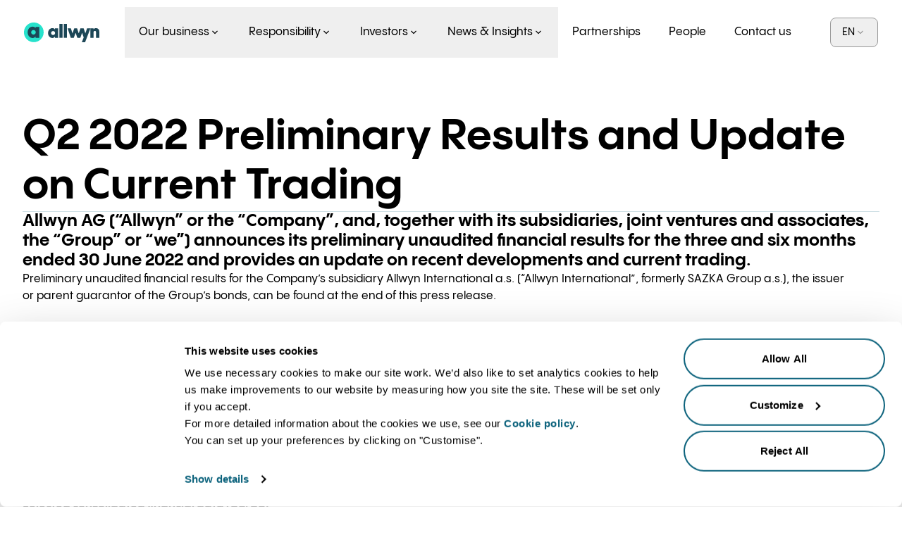

--- FILE ---
content_type: text/html; charset=utf-8
request_url: https://www.allwyn.com/investors-news/q2-2022-preliminary-results-and-update-on-current-trading
body_size: 12967
content:
<!DOCTYPE html><html lang="en"><head><meta charSet="utf-8"/><meta name="viewport" content="width=device-width, initial-scale=1"/><link rel="preload" as="image" href="/img/allwyn.svg" fetchPriority="high"/><link rel="stylesheet" href="/_next/static/css/8c6cacd30ca57bc5.css" data-precedence="next"/><link rel="stylesheet" href="/_next/static/css/e285ab445dbd9d24.css" data-precedence="next"/><link rel="preload" as="script" fetchPriority="low" href="/_next/static/chunks/webpack-e89263309529ea77.js"/><script src="/_next/static/chunks/fd9d1056-dda8f8960881b7f6.js" async=""></script><script src="/_next/static/chunks/2117-9ac56090288fdbed.js" async=""></script><script src="/_next/static/chunks/main-app-601b48b99504f80b.js" async=""></script><script src="/_next/static/chunks/2132-09fc69c404c67463.js" async=""></script><script src="/_next/static/chunks/4562-a9e13b5b3fbdced9.js" async=""></script><script src="/_next/static/chunks/7938-d7d1051b3f823148.js" async=""></script><script src="/_next/static/chunks/app/not-found-3d6edb0c19865cb1.js" async=""></script><script src="/_next/static/chunks/app/%5Blocale%5D/investors-news/%5Bslug%5D/page-595da75dc4279977.js" async=""></script><script src="/_next/static/chunks/188-86000c17b3dea328.js" async=""></script><script src="/_next/static/chunks/3070-b23160a9adad8154.js" async=""></script><script src="/_next/static/chunks/6164-7ee71626918b2326.js" async=""></script><script src="/_next/static/chunks/3540-8ab484f24490f232.js" async=""></script><script src="/_next/static/chunks/8351-ad1dd353782b2d5b.js" async=""></script><script src="/_next/static/chunks/app/%5Blocale%5D/layout-154046538911e549.js" async=""></script><script src="/_next/static/chunks/app/%5Blocale%5D/error-9f7e83ffc4df7115.js" async=""></script><script src="/_next/static/chunks/app/%5Blocale%5D/not-found-97194e047f946ddd.js" async=""></script><script src="/_next/static/chunks/1838-55b18b1c25379c95.js" async=""></script><script src="/_next/static/chunks/2375-9bb3287a69eccb12.js" async=""></script><script src="/_next/static/chunks/6698-78b76f2c314b3c54.js" async=""></script><script src="/_next/static/chunks/app/%5Blocale%5D/investors-news/page-9c105aeab8373ff2.js" async=""></script><link rel="preload" href="https://www.googletagmanager.com/gtm.js?id=GTM-NN9WL7GH" as="script"/><link rel="preload" href="https://www.google.com/recaptcha/api.js?render=6LdoWKAqAAAAAD5RYbWoQzRBNoRSp2nFQHVN3gnH" as="script"/><title>Q2 2022 Preliminary Results and Update on Current Trading</title><meta name="description" content="Allwyn AG (“Allwyn” or the “Company”, and, together with its subsidiaries, joint ventures and
associates, the “Group” or “we”) announces its preliminary unaudited financial results for the three
and six months ended 30 June 2022 and provides an update on recent developments and current
trading."/><link rel="manifest" href="/manifest.webmanifest" crossorigin="use-credentials"/><meta name="robots" content="index, follow"/><link rel="canonical" href="https://www.allwyn.com/investors-news/q2-2022-preliminary-results-and-update-on-current-trading"/><link rel="alternate" hrefLang="x-default" href="https://www.allwyn.com/investors-news/q2-2022-preliminary-results-and-update-on-current-trading"/><link rel="alternate" hrefLang="en" href="https://www.allwyn.com/investors-news/q2-2022-preliminary-results-and-update-on-current-trading"/><meta property="og:title" content="Q2 2022 Preliminary Results and Update on Current Trading"/><meta property="og:description" content="Allwyn AG (“Allwyn” or the “Company”, and, together with its subsidiaries, joint ventures and
associates, the “Group” or “we”) announces its preliminary unaudited financial results for the three
and six months ended 30 June 2022 and provides an update on recent developments and current
trading."/><meta name="twitter:card" content="summary"/><meta name="twitter:title" content="Q2 2022 Preliminary Results and Update on Current Trading"/><meta name="twitter:description" content="Allwyn AG (“Allwyn” or the “Company”, and, together with its subsidiaries, joint ventures and
associates, the “Group” or “we”) announces its preliminary unaudited financial results for the three
and six months ended 30 June 2022 and provides an update on recent developments and current
trading."/><link rel="icon" href="/favicon.ico" type="image/x-icon" sizes="48x48"/><meta name="next-size-adjust"/><script src="/_next/static/chunks/polyfills-42372ed130431b0a.js" noModule=""></script></head><body class="__variable_2fae4d __className_2fae4d"><style>#nprogress{pointer-events:none}#nprogress .bar{background:#94bdc3;position:fixed;z-index:1600;top: 0;left:0;width:100%;height:3px}#nprogress .peg{display:block;position:absolute;right:0;width:100px;height:100%;box-shadow:0 0 10px #94bdc3,0 0 5px #94bdc3;opacity:1;-webkit-transform:rotate(3deg) translate(0px,-4px);-ms-transform:rotate(3deg) translate(0px,-4px);transform:rotate(3deg) translate(0px,-4px)}#nprogress .spinner{display:block;position:fixed;z-index:1600;top: 15px;right:15px}#nprogress .spinner-icon{width:18px;height:18px;box-sizing:border-box;border:2px solid transparent;border-top-color:#94bdc3;border-left-color:#94bdc3;border-radius:50%;-webkit-animation:nprogress-spinner 400ms linear infinite;animation:nprogress-spinner 400ms linear infinite}.nprogress-custom-parent{overflow:hidden;position:relative}.nprogress-custom-parent #nprogress .bar,.nprogress-custom-parent #nprogress .spinner{position:absolute}@-webkit-keyframes nprogress-spinner{0%{-webkit-transform:rotate(0deg)}100%{-webkit-transform:rotate(360deg)}}@keyframes nprogress-spinner{0%{transform:rotate(0deg)}100%{transform:rotate(360deg)}}</style><div data-name="Menu" class="fixed left-0 top-0 z-[999] w-full px-5 pt-8 xsDesktop:p-2.5"><div class="relative mx-auto min-h-full max-w-[120rem]"><div class="absolute -inset-x-5 -bottom-30 -top-8 bg-[#CCFFFF]/35 backdrop-blur-sm xsDesktop:fixed xsDesktop:inset-0 hidden" style="opacity:0"></div><div class="relative flex flex-col rounded-xl bg-white px-4 xsDesktop:flex-row xsDesktop:items-center xsDesktop:justify-between xsDesktop:rounded-2xl xsDesktop:px-6"><div class="flex items-center justify-between py-1.5 xsDesktop:py-0"><a class="" href="/"><img alt="Allwyn" fetchPriority="high" width="107" height="28" decoding="async" data-nimg="1" style="color:transparent" src="/img/allwyn.svg"/></a><button data-name="MenuToggle" class="relative size-11 xsDesktop:hidden"><div class="icon inline-flex absolute left-0 top-0 size-full text-allwyn-teal-blue-600 transition-opacity duration-500 opacity-0"></div><div class="icon inline-flex absolute left-0 top-0 size-full text-allwyn-teal-blue-600 transition-opacity duration-500"></div></button></div><div class="overflow-hidden xsDesktop:!h-auto xsDesktop:overflow-visible" style="height:0px"><nav aria-label="Main" data-orientation="horizontal" dir="ltr" data-name="Nav" class="pb-4 pt-2 xsDesktop:p-0"><div style="position:relative"><ul data-orientation="horizontal" class="xsDesktop:flex xsDesktop:items-center" dir="ltr"><li class="cursor-pointer"><div style="opacity:1"><button id="radix-:R5qbjsq:-trigger-34" data-state="closed" aria-expanded="false" aria-controls="radix-:R5qbjsq:-content-34" class="block w-full text-left" data-radix-collection-item=""><span class="xsDesktop:px-5 xsDesktop:py-6 flex items-center justify-between py-2.5 pr-3 text-body-medium-mobile text-base-black xsDesktop:relative xsDesktop:gap-1 xsDesktop:p-0 xsDesktop:text-body-medium xsDesktop:transition-colors xsDesktop:hover:text-turquoise-600 xsDesktop:before:absolute xsDesktop:before:inset-x-0 xsDesktop:before:-bottom-0.5 xsDesktop:before:block xsDesktop:before:h-1 xsDesktop:before:content-[&quot;&quot;]">Our business<span class="icon inline-flex text-allwyn-teal-blue-600 xsDesktop:rotate-90 xsDesktop:text-inherit"></span></span></button></div></li><li class="cursor-pointer"><div style="opacity:1"><button id="radix-:R5qbjsq:-trigger-35" data-state="closed" aria-expanded="false" aria-controls="radix-:R5qbjsq:-content-35" class="block w-full text-left" data-radix-collection-item=""><span class="xsDesktop:px-5 xsDesktop:py-6 flex items-center justify-between py-2.5 pr-3 text-body-medium-mobile text-base-black xsDesktop:relative xsDesktop:gap-1 xsDesktop:p-0 xsDesktop:text-body-medium xsDesktop:transition-colors xsDesktop:hover:text-turquoise-600 xsDesktop:before:absolute xsDesktop:before:inset-x-0 xsDesktop:before:-bottom-0.5 xsDesktop:before:block xsDesktop:before:h-1 xsDesktop:before:content-[&quot;&quot;]">Responsibility<span class="icon inline-flex text-allwyn-teal-blue-600 xsDesktop:rotate-90 xsDesktop:text-inherit"></span></span></button></div></li><li class="cursor-pointer"><div style="opacity:1"><button id="radix-:R5qbjsq:-trigger-1" data-state="closed" aria-expanded="false" aria-controls="radix-:R5qbjsq:-content-1" class="block w-full text-left" data-radix-collection-item=""><span class="xsDesktop:px-5 xsDesktop:py-6 flex items-center justify-between py-2.5 pr-3 text-body-medium-mobile text-base-black xsDesktop:relative xsDesktop:gap-1 xsDesktop:p-0 xsDesktop:text-body-medium xsDesktop:transition-colors xsDesktop:hover:text-turquoise-600 xsDesktop:before:absolute xsDesktop:before:inset-x-0 xsDesktop:before:-bottom-0.5 xsDesktop:before:block xsDesktop:before:h-1 xsDesktop:before:content-[&quot;&quot;]">Investors<span class="icon inline-flex text-allwyn-teal-blue-600 xsDesktop:rotate-90 xsDesktop:text-inherit"></span></span></button></div></li><li class="cursor-pointer"><div style="opacity:1"><button id="radix-:R5qbjsq:-trigger-39" data-state="closed" aria-expanded="false" aria-controls="radix-:R5qbjsq:-content-39" class="block w-full text-left" data-radix-collection-item=""><span class="xsDesktop:px-5 xsDesktop:py-6 flex items-center justify-between py-2.5 pr-3 text-body-medium-mobile text-base-black xsDesktop:relative xsDesktop:gap-1 xsDesktop:p-0 xsDesktop:text-body-medium xsDesktop:transition-colors xsDesktop:hover:text-turquoise-600 xsDesktop:before:absolute xsDesktop:before:inset-x-0 xsDesktop:before:-bottom-0.5 xsDesktop:before:block xsDesktop:before:h-1 xsDesktop:before:content-[&quot;&quot;]">News &amp; Insights<span class="icon inline-flex text-allwyn-teal-blue-600 xsDesktop:rotate-90 xsDesktop:text-inherit"></span></span></button></div></li><li class="cursor-pointer"><div style="opacity:1"><a class="xsDesktop:px-5 xsDesktop:py-6 flex items-center justify-between py-2.5 pr-3 text-body-medium-mobile text-base-black xsDesktop:relative xsDesktop:gap-1 xsDesktop:p-0 xsDesktop:text-body-medium xsDesktop:transition-colors xsDesktop:hover:text-turquoise-600 xsDesktop:before:absolute xsDesktop:before:inset-x-0 xsDesktop:before:-bottom-0.5 xsDesktop:before:block xsDesktop:before:h-1 xsDesktop:before:content-[&quot;&quot;]" href="/sponsorships">Partnerships</a></div></li><li class="cursor-pointer"><div style="opacity:1"><a class="xsDesktop:px-5 xsDesktop:py-6 flex items-center justify-between py-2.5 pr-3 text-body-medium-mobile text-base-black xsDesktop:relative xsDesktop:gap-1 xsDesktop:p-0 xsDesktop:text-body-medium xsDesktop:transition-colors xsDesktop:hover:text-turquoise-600 xsDesktop:before:absolute xsDesktop:before:inset-x-0 xsDesktop:before:-bottom-0.5 xsDesktop:before:block xsDesktop:before:h-1 xsDesktop:before:content-[&quot;&quot;]" href="/people">People</a></div></li><li class="cursor-pointer"><div style="opacity:1"><a class="xsDesktop:px-5 xsDesktop:py-6 flex items-center justify-between py-2.5 pr-3 text-body-medium-mobile text-base-black xsDesktop:relative xsDesktop:gap-1 xsDesktop:p-0 xsDesktop:text-body-medium xsDesktop:transition-colors xsDesktop:hover:text-turquoise-600 xsDesktop:before:absolute xsDesktop:before:inset-x-0 xsDesktop:before:-bottom-0.5 xsDesktop:before:block xsDesktop:before:h-1 xsDesktop:before:content-[&quot;&quot;]" href="/contact-us">Contact us</a></div></li></ul></div><div class="xsDesktop:fixed xsDesktop:inset-x-2.5 xsDesktop:top-21 xsDesktop:z-[999]"><div style="opacity:0;transform:translateY(-40px) translateZ(0)"></div></div></nav></div><div class="h-0 overflow-hidden xsDesktop:!mt-0 xsDesktop:!h-auto xsDesktop:overflow-visible xsDesktop:!opacity-100" style="opacity:0"><button class="group/lang-switcher relative mb-4 inline-block w-full cursor-pointer uppercase transition-colors duration-300 xsDesktop:mb-0 xsDesktop:flex xsDesktop:items-center xsDesktop:gap-8 xsDesktop:px-4 xsDesktop:py-3 xsDesktop:rounded-lg xsDesktop:border xsDesktop:border-gray-400 xsDesktop:after:absolute xsDesktop:after:inset-x-0 xsDesktop:after:top-full xsDesktop:after:h-2 xsDesktop:after:content-[&quot;&quot;] to-bottom"><div class="hidden text-input-value leading-4 xsDesktop:block"><span class="">en</span></div><ul class="LanguageSwitcher_list__LKM43 flex w-full justify-between overflow-hidden xsDesktop:absolute xsDesktop:left-0 xsDesktop:z-10 xsDesktop:flex-col xsDesktop:rounded-lg xsDesktop:bg-base-white xsDesktop:transition-all group-[.to-top]/lang-switcher:bottom-full group-[.to-bottom]/lang-switcher:top-[calc(100%_+_8px)] xsDesktop:h-0" style="opacity:0"><li class="px-4 py-3 text-body-medium xsDesktop:w-full xsDesktop:py-2.5 xsDesktop:text-input-value xsDesktop:duration-400 xsDesktop:transition-colors xsDesktop:hover:bg-teal-50 xsDesktop:first:mt-2 xsDesktop:last:mb-2 text-base-black">en</li><li class="px-4 py-3 text-body-medium xsDesktop:w-full xsDesktop:py-2.5 xsDesktop:text-input-value xsDesktop:duration-400 xsDesktop:transition-colors xsDesktop:hover:bg-teal-50 xsDesktop:first:mt-2 xsDesktop:last:mb-2 text-gray-400">cs</li><li class="px-4 py-3 text-body-medium xsDesktop:w-full xsDesktop:py-2.5 xsDesktop:text-input-value xsDesktop:duration-400 xsDesktop:transition-colors xsDesktop:hover:bg-teal-50 xsDesktop:first:mt-2 xsDesktop:last:mb-2 text-gray-400">de</li></ul><div class="icon inline-flex hidden text-gray-400 xsDesktop:block"></div></button></div></div></div></div><main><section class="section py-20 md:py-40 mdDesktop:pt-64" data-menu="light" data-name="InvestorsArticle"><div class="container"><div class="content col-span-full flex flex flex-col gap-10 mdDesktop:col-span-8 mdDesktop:col-start-3"><header class="flex flex-col gap-2.5"><h1 class="text-headings-h1-mobile md:text-headings-h1"><p class="paragraph">Q2 2022 Preliminary Results and Update on Current Trading</p></h1><hr data-name="Divider" class="inline-block w-full border-none bg-allwyn-teal-blue-100 h-[1px]"/></header><h2 class="text-headings-h6-mobile md:text-headings-h6 perex"><p class="paragraph">Allwyn AG (“Allwyn” or the “Company”, and, together with its subsidiaries, joint ventures and
associates, the “Group” or “we”) announces its preliminary unaudited financial results for the three
and six months ended 30 June 2022 and provides an update on recent developments and current
trading.</p></h2><div class="[&amp;&gt;*+*:not(ul,ol,blockquote,.tableWrapper,.imageWrapper)]:mt-6 [&amp;_h2]:text-headings-h2-mobile [&amp;_h2]:md:text-headings-h2 [&amp;_h3]:text-headings-h3-mobile [&amp;_h3]:md:text-headings-h3 [&amp;_h4]:text-headings-h4-mobile [&amp;_h4]:md:text-headings-h4 [&amp;_h5]:text-headings-h5-mobile [&amp;_h5]:md:text-headings-h5 [&amp;_h6]:text-headings-h6-mobile [&amp;_h6]:md:text-headings-h6 [&amp;_blockquote]:my-5 [&amp;_blockquote]:border-l-2 [&amp;_blockquote]:border-electric-lime-500 [&amp;_blockquote]:pl-8 [&amp;_blockquote]:text-headings-h6-mobile [&amp;_blockquote]:font-normal [&amp;_blockquote]:leading-5 [&amp;_blockquote]:md:my-10 [&amp;_blockquote]:md:text-headings-h6 [&amp;_blockquote]:md:font-normal [&amp;&gt;*+*:not(ul,ol,blockquote,.tableWrapper,.imageWrapper)]:mt-6 [&amp;_h2]:text-headings-h2-mobile [&amp;_h2]:md:text-headings-h2 [&amp;_h3]:text-headings-h3-mobile [&amp;_h3]:md:text-headings-h3 [&amp;_h4]:text-headings-h4-mobile [&amp;_h4]:md:text-headings-h4 [&amp;_h5]:text-headings-h5-mobile [&amp;_h5]:md:text-headings-h5 [&amp;_h6]:text-headings-h6-mobile [&amp;_h6]:md:text-headings-h6 [&amp;_blockquote]:my-5 [&amp;_blockquote]:border-l-2 [&amp;_blockquote]:border-electric-lime-500 [&amp;_blockquote]:pl-8 [&amp;_blockquote]:text-headings-h6-mobile [&amp;_blockquote]:font-normal [&amp;_blockquote]:leading-5 [&amp;_blockquote]:md:my-10 [&amp;_blockquote]:md:text-headings-h6 [&amp;_blockquote]:md:font-normal body"><p class="paragraph">Preliminary unaudited financial results for the Company’s subsidiary Allwyn International a.s. (“Allwyn
International”, formerly SAZKA Group a.s.), the issuer or parent guarantor of the Group’s bonds, can
be found at the end of this press release.</p>
<ul class="list my-5 flex flex-col gap-2.5 md:my-10 list-disc [&amp;&gt;li::marker]:content-none [&amp;&gt;li]:relative [&amp;&gt;li]:pl-6 [&amp;&gt;li]:before:absolute [&amp;&gt;li]:before:left-0 [&amp;&gt;li]:before:top-2 [&amp;&gt;li]:before:inline-block [&amp;&gt;li]:before:size-2 [&amp;&gt;li]:before:rounded-full [&amp;&gt;li]:before:bg-electric-lime-500">
<li>Consolidated Gross gaming revenue of €902m, +23% YoY, reflecting continued organic
growth and a more normalised operational environment in certain geographies after full
reopening of physical retail business across our operations</li>
<li>Consolidated Adjusted EBITDA margin of 50%</li>
<li>Consolidated Adjusted EBITDA of €277m
• Continued strong growth in online sales - online channel contributed 44% of Gross gaming
revenue in the Czech Republic, compared with 38% in Q2 2021</li>
<li>Continuing to deliver on our inorganic growth strategies through acquisitions and
participation in tenders, including continuing preparations to take over as operator of the
UK National Lottery once the Gambling Commission confirms the award of the fourth
license, increase in our economic interest in OPAP to 50.05%, and proposed increase of our interest in Kaizen</li>
</ul>
<p class="paragraph"><strong>Selected consolidated financial data (Q2/Q2)</strong></p>









































<div class="tableWrapper my-10 w-full overflow-x-auto"><table class="table w-full [&amp;&gt;thead]:bg-allwyn-teal-blue-800 [&amp;&gt;thead]:text-base-white [&amp;_td]:px-4 [&amp;_td]:py-5 [&amp;_th]:px-4 [&amp;_th]:py-5 [&amp;_tbody_td]:border [&amp;_tbody_td]:border-allwyn-teal-blue-200 [&amp;_*]:text-left [&amp;_strong]:text-allwyn-teal-blue-500"><thead><tr><th>€ millions</th><th>Q2 2022</th><th>Q2 2021</th><th>Δ</th></tr></thead><tbody><tr><td>Gross gaming revenue (“GGR”)</td><td>901.7</td><td>735.9</td><td>23%</td></tr><tr><td>Net gaming revenue (“NGR”)</td><td>550.9</td><td>444.9</td><td>24%</td></tr><tr><td>Operating EBITDA</td><td>266.4</td><td>236.1</td><td>13%</td></tr><tr><td><strong>Adjusted EBITDA</strong></td><td><strong>277.1</strong></td><td><strong>237.8</strong></td><td><strong>17%</strong></td></tr><tr><td>Adjusted EBITDA margin</td><td>50%</td><td>53%</td><td>-3 p.p.</td></tr></tbody></table></div>
<p class="paragraph"><strong>Selected consolidated financial data (H1/H1)</strong></p>









































<div class="tableWrapper my-10 w-full overflow-x-auto"><table class="table w-full [&amp;&gt;thead]:bg-allwyn-teal-blue-800 [&amp;&gt;thead]:text-base-white [&amp;_td]:px-4 [&amp;_td]:py-5 [&amp;_th]:px-4 [&amp;_th]:py-5 [&amp;_tbody_td]:border [&amp;_tbody_td]:border-allwyn-teal-blue-200 [&amp;_*]:text-left [&amp;_strong]:text-allwyn-teal-blue-500"><thead><tr><th>€ millions</th><th>H1 2022</th><th>H1 2021</th><th>Δ</th></tr></thead><tbody><tr><td>Gross gaming revenue (“GGR”)</td><td>1,771.0</td><td>1,257.9</td><td>41%</td></tr><tr><td>Net gaming revenue (“NGR”)</td><td>1,085.3</td><td>723.6</td><td>50%</td></tr><tr><td>Operating EBITDA</td><td>523.9</td><td>362.1</td><td>45%</td></tr><tr><td><strong>Adjusted EBITDA</strong></td><td><strong>543.8</strong></td><td><strong>375.6</strong></td><td><strong>45%</strong></td></tr><tr><td>Adjusted EBITDA margin</td><td>50%</td><td>52%</td><td>-2 p.p.</td></tr></tbody></table></div>
<p class="paragraph"><strong>Selected Pro rata <em>*1</em> financial data (Q2/Q2)</strong></p>









































<div class="tableWrapper my-10 w-full overflow-x-auto"><table class="table w-full [&amp;&gt;thead]:bg-allwyn-teal-blue-800 [&amp;&gt;thead]:text-base-white [&amp;_td]:px-4 [&amp;_td]:py-5 [&amp;_th]:px-4 [&amp;_th]:py-5 [&amp;_tbody_td]:border [&amp;_tbody_td]:border-allwyn-teal-blue-200 [&amp;_*]:text-left [&amp;_strong]:text-allwyn-teal-blue-500"><thead><tr><th>€ millions</th><th>Q2 2022</th><th>Q2 2021</th><th>Δ</th></tr></thead><tbody><tr><td>Gross gaming revenue (“GGR”)</td><td>707.8</td><td>600.2</td><td>18%</td></tr><tr><td>Net gaming revenue (“NGR”)</td><td>361.6</td><td>279.7</td><td>29%</td></tr><tr><td>Operating EBITDA</td><td>166.4</td><td>145.2</td><td>15%</td></tr><tr><td><strong>Adjusted EBITDA</strong></td><td><strong>175.4</strong></td><td><strong>145.9</strong></td><td><strong>20%</strong></td></tr><tr><td>Adjusted EBITDA margin</td><td>49%</td><td>52%</td><td>-4 p.p.</td></tr></tbody></table></div>
<p class="paragraph"><strong>Selected Pro rata financial data (H1/H1)</strong></p>









































<div class="tableWrapper my-10 w-full overflow-x-auto"><table class="table w-full [&amp;&gt;thead]:bg-allwyn-teal-blue-800 [&amp;&gt;thead]:text-base-white [&amp;_td]:px-4 [&amp;_td]:py-5 [&amp;_th]:px-4 [&amp;_th]:py-5 [&amp;_tbody_td]:border [&amp;_tbody_td]:border-allwyn-teal-blue-200 [&amp;_*]:text-left [&amp;_strong]:text-allwyn-teal-blue-500"><thead><tr><th>€ millions</th><th>H1 2022</th><th>H1 2021</th><th>Δ</th></tr></thead><tbody><tr><td>Gross gaming revenue (“GGR”)</td><td>1,409.2</td><td>1,120.8</td><td>26%</td></tr><tr><td>Net gaming revenue (“NGR”)</td><td>711.5</td><td>493.6</td><td>44%</td></tr><tr><td>Operating EBITDA</td><td>327.7</td><td>237.3</td><td>38%</td></tr><tr><td><strong>Adjusted EBITDA</strong></td><td><strong>346.6</strong></td><td><strong>245.5</strong></td><td><strong>41%</strong></td></tr><tr><td>Adjusted EBITDA margin</td><td>49%</td><td>50%</td><td>-1 p.p.</td></tr></tbody></table></div>
<p class="paragraph">Taking into account open market purchases of OPAP shares after the end of Q2 and OPAP’s treasury
shares - implying an economic interest of 50.05% in OPAP as of the date of this press release - Pro rata
Adjusted EBITDA would be €177.6 million for Q2, €351.1 million for H1 and €709.0 million on an LTM
basis.</p>
<p class="paragraph">Pro rata metrics do not reflect any pro-forma contribution from the increase of the Group’s interest in Kaizen, which is expected to close during Q4 2022.</p>
<p class="paragraph"><em>*1 Pro rata metrics are calculated as the sum of individual segmental metrics as if the segment was fully consolidated multiplied by the Group’s interest in each segment at the end of the reported period. In the case of our Greece and Cyprus segment, this is not adjusted for the effect of treasury shares held by OPAP, ie the share count is not adjusted to exclude such treasury shares.</em></p>
<p class="paragraph"><strong>Trading update and outlook</strong></p>
<p class="paragraph">Since the end of Q2 our business has continued to perform and develop well despite a background of weaker general consumer sentiment.</p>
<p class="paragraph">In aggregate, our trading since the start of the year and since the end of Q2 has been broadly in line with our expectations at the beginning of the year, with somewhat stronger performance in some products markets broadly offsetting somewhat weaker performance in others.</p>
<p class="paragraph">Assuming a continuation of current trends and no significant change in the environment further described below, and the closing of our acquisition of the interest in Kaizen before the end of the year as expected, the Company expects 2022 Pro rata Adjusted EBITDA of €740-760 million.</p>
<p class="paragraph"><em>COVID-19</em></p>
<p class="paragraph">All our businesses are currently operating without material impact from COVID-19 related restrictions for the first time since the beginning of the pandemic.</p>
<p class="paragraph"><em>War in Ukraine</em></p>
<p class="paragraph">We have not been materially impacted by the war in Ukraine. We do not have any operations in Ukraine, Russia or Belarus, and our suppliers have not experienced any material disruptions.</p>
<p class="paragraph"><em>Macroeconomic environment</em></p>
<p class="paragraph">Current inflation and rising energy prices have a limited impact on our costs, with our largest cost categories directly linked to revenue (e.g. gaming taxes, agents’ commissions) and energy accounting for a small proportion of our costs.</p>
<p class="paragraph"><em>Consumer sentiment</em></p>
<p class="paragraph">The above mentioned macroeconomic and political developments continue to have some impact on consumer sentiment in general in the countries where we operate.</p>
<p class="paragraph">However, the impact on demand for our products has been limited, reflecting their low price point and low average spend per customer, as well as our large number of regular players.</p>
<p class="paragraph">Current trends are in line with the resilience of our revenues during previous periods of weaker general consumer sentiment - for example the early period of the COVID-19 epidemic, the Greek crisis and the global financial crisis - when demand for our products remained resilient, especially in comparison with other consumer sectors.</p>
<p class="paragraph">Similar to other periods when general consumer sentiment has been subject to shocks, our revenues were impacted to a limited extent in the immediate aftermath of the Russian invasion of Ukraine and the rapid increase in energy prices. However, once the period of the initial shock had passed and consumers’ behaviour had normalised, sales of most of our products in most of our geographies demonstrated a strong recovery.</p>
<p class="paragraph"><em>Seasonality</em></p>
<p class="paragraph">Historically, our revenues have demonstrated an element of seasonality, with the second half of the year and the fourth quarter in particular being the strongest periods. We expect a similar pattern in the second half of this year.</p>
<p class="paragraph"><strong>Robert Chvatal, Allwyn CEO, commented:</strong></p>
<p class="paragraph"><em>“I am pleased to report that in the second quarter of 2022, Allwyn delivered yet another set of strong financial results and continued to make good progress on key strategic initiatives as part of our organic and inorganic growth strategies</em>.</p>
<p class="paragraph"><em>We reached an agreement with OPAP to acquire OPAP’s 36.75% interest in Kaizen. Kaizen is a fast- growing online sports betting and iGaming operator using proprietary gaming technology, founded by the same team that founded Stoiximan. The company operates under the Betano brand and is present in seven markets, with a particularly strong presence in Romania and Portugal and a rapidly growing business in Brazil. I have great admiration for what the team has achieved at Stoiximan and am excited about the future of Betano. Closing of the transaction is pending customary regulatory approvals and is expected in Q4.</em></p>
<p class="paragraph"><em>Following the March announcement that we have been selected as the Preferred Applicant for the fourth UK National Lottery licence by the UK Gambling Commission, we continue with our preparations to take over as operator of the UK National Lottery once the Gambling Commission confirms the award of the fourth license. We look forward to the Court of Appeal hearing in September of the current operator’s appeal of the High Court’s decision to allow the license award to proceed and the formal transition period to begin.</em></p>
<p class="paragraph"><em>In addition to continued delivery of our inorganic growth strategy, I am very happy to report once again that our organic growth initiatives continue to bear fruit, as reflected in our financial performance in an environment that was largely unimpacted by COVID-19. Our consolidated GGR for Q2 2022 increased by 23% year-on-year to €901.7 million and we saw strong top-line growth in most geographies.</em></p>
<p class="paragraph"><em>I am particularly pleased that our focus on online sales continues to pay off, with the online channel contributing a record 44% of GGR in the Czech Republic. We see the shift to online as an unprecedented opportunity to grow revenues through upselling and cross selling, at the same time as improving our profitability and as an enabler of safer gaming.</em></p>
<p class="paragraph"><em>Finally, the strong performance of the business during an unprecedented shock to consumer sentiment has once again demonstrated the resilience of demand for our products and the resilience of our profitability and cashflow generation.</em></p>
<p class="paragraph"><em>Once again, we have continued to see the value of our geographical, channel and product diversification, with strong performance compared to our expectations at the start of the year in some markets compensating for somewhat weaker performance in others.</em></p>
<p class="paragraph"><em>Our operations have not been materially impacted by the war in Ukraine. However, we are deeply concerned and saddened by the situation in Ukraine. I am proud that the Group has provided donations for humanitarian aid to Ukraine and continues to support Ukrainian refugees.</em></p>
<p class="paragraph"><em>Overall, I am very pleased with Allwyn’s financial performance and strategic developments in the quarter and I look forward with confidence and excitement to the next quarters and a very bright future.”</em></p></div><div><a href="https://cdn.allwyn.com/Allwyn_press_release_Q2_2022_final_dee482ce8a_6caffe09fc.pdf" class="group/link inline-flex items-center justify-center rounded-[6.25rem] font-bold disabled:text-gray-400 transition-colors duration-300 primaryDark bg-electric-lime-500 text-allwyn-teal-blue-600 hover:bg-allwyn-teal-blue-600 hover:text-base-white disabled:bg-gray-100 disabled:text-gray-400 h-10 p-2 px-4 text-link-small leading-[0.875rem] [&amp;.circle-icon]:w-10 inline-flex items-center gap-1 flex-row-reverse iconOnly px-2" target="_blank" rel="noreferrer"><span class="icon inline-flex linkIcon max-h-[1.33rem] max-w-[1.33rem] shrink-0"></span></a></div></div></div></section></main><footer class="bg-allwyn-teal-blue-800 pt-10 text-base-white"><div class="wrapper container"><div class="inner col-span-full"><div class="footerLogo mb-8 inline-flex opacity-100 hover:opacity-85 transition-opacity 0.3s ease-in-out"><a class="" href="/"><img alt="Allwyn" loading="lazy" width="134" height="48" decoding="async" data-nimg="1" style="color:transparent" src="/img/logo-white.svg"/></a></div><div class="content mb-10 flex flex-col justify-between gap-12 md:flex-row"><div class="md:basis-72"><h6 class="text-headings-h6-mobile md:text-headings-h6 mb-1"><p class="paragraph">Email alerts</p></h6><p class="text-body-medium">Subscribe to receive email updates</p><a class="group/link inline-flex items-center justify-center rounded-[6.25rem] font-bold disabled:text-gray-400 transition-colors duration-300 primaryDark bg-electric-lime-500 text-allwyn-teal-blue-600 hover:bg-allwyn-teal-blue-600 hover:text-base-white disabled:bg-gray-100 disabled:text-gray-400 h-10 p-2 px-4 text-link-small leading-[0.875rem] [&amp;.circle-icon]:w-10 mt-4" href="/email-alerts"><span class="shrink-0 group-[.withMobileContent]/link:hidden group-[.withMobileContent]/link:sm:block">Sign up</span></a></div><div class="flex flex-col gap-10 md:shrink-0 md:flex-row md:gap-6"><div class="flex flex-col gap-3"><h6 class="text-headings-h6-mobile md:text-headings-h6"><p class="paragraph">Legal</p></h6><a class="underline hover:no-underline" href="/privacy-policy">Privacy notice</a><a class="underline hover:no-underline" href="/cookie-policy">Cookie policy</a><a class="underline hover:no-underline" href="/terms-of-use">Terms of use</a><a href="https://report.whistleb.com/en/allwyn" class="underline hover:no-underline" target="_blank" rel="noreferrer">Whistleblowing</a></div><div class="flex flex-col gap-3"><h6 class="text-headings-h6-mobile md:text-headings-h6"><p class="paragraph">Contact</p></h6><a class="underline hover:no-underline" href="/contact-us">Contact us</a></div><div class="flex flex-col gap-3"><h6 class="text-headings-h6-mobile md:text-headings-h6"><p class="paragraph">Resources</p></h6><a class="underline hover:no-underline" href="/important-documents-and-information">Important documents</a></div></div></div><hr data-name="Divider" class="inline-block w-full border-none bg-base-white h-[1px]"/><div class="flex flex-col items-center justify-between gap-6 pb-7 pt-5 text-link-medium text-link-medium-mobile underline md:flex-row lg:py-9"><span>© <!-- -->2025<!-- --> <!-- -->Allwyn, All rights reserved</span><div class="col-span-full flex items-center justify-center gap-7"><a href="https://www.instagram.com/allwyn.global/" class="" target="_blank" rel="noreferrer"><img alt="Instagram" loading="lazy" width="27" height="27" decoding="async" data-nimg="1" class="h-8 w-8 hover:opacity-80 transition-opacity 0.3s ease-in-out" style="color:transparent" sizes="27px" srcSet="https://cdn.allwyn.com/soc_insta_afc20c0360.svg?w=16&amp;q=80&amp;f=webp 16w, https://cdn.allwyn.com/soc_insta_afc20c0360.svg?w=32&amp;q=80&amp;f=webp 32w, https://cdn.allwyn.com/soc_insta_afc20c0360.svg?w=48&amp;q=80&amp;f=webp 48w, https://cdn.allwyn.com/soc_insta_afc20c0360.svg?w=64&amp;q=80&amp;f=webp 64w, https://cdn.allwyn.com/soc_insta_afc20c0360.svg?w=96&amp;q=80&amp;f=webp 96w, https://cdn.allwyn.com/soc_insta_afc20c0360.svg?w=128&amp;q=80&amp;f=webp 128w, https://cdn.allwyn.com/soc_insta_afc20c0360.svg?w=256&amp;q=80&amp;f=webp 256w, https://cdn.allwyn.com/soc_insta_afc20c0360.svg?w=384&amp;q=80&amp;f=webp 384w, https://cdn.allwyn.com/soc_insta_afc20c0360.svg?w=640&amp;q=80&amp;f=webp 640w, https://cdn.allwyn.com/soc_insta_afc20c0360.svg?w=750&amp;q=80&amp;f=webp 750w, https://cdn.allwyn.com/soc_insta_afc20c0360.svg?w=828&amp;q=80&amp;f=webp 828w, https://cdn.allwyn.com/soc_insta_afc20c0360.svg?w=1080&amp;q=80&amp;f=webp 1080w, https://cdn.allwyn.com/soc_insta_afc20c0360.svg?w=1200&amp;q=80&amp;f=webp 1200w, https://cdn.allwyn.com/soc_insta_afc20c0360.svg?w=1920&amp;q=80&amp;f=webp 1920w, https://cdn.allwyn.com/soc_insta_afc20c0360.svg?w=2048&amp;q=80&amp;f=webp 2048w, https://cdn.allwyn.com/soc_insta_afc20c0360.svg?w=3840&amp;q=80&amp;f=webp 3840w" src="https://cdn.allwyn.com/soc_insta_afc20c0360.svg?w=3840&amp;q=80&amp;f=webp"/></a><a href="https://www.tiktok.com/@allwyn.global" class="" target="_blank" rel="noreferrer"><img alt="TikTok" loading="lazy" width="27" height="27" decoding="async" data-nimg="1" class="h-8 w-8 hover:opacity-80 transition-opacity 0.3s ease-in-out" style="color:transparent" sizes="27px" srcSet="https://cdn.allwyn.com/soc_tiktok_27ab35f438.svg?w=16&amp;q=80&amp;f=webp 16w, https://cdn.allwyn.com/soc_tiktok_27ab35f438.svg?w=32&amp;q=80&amp;f=webp 32w, https://cdn.allwyn.com/soc_tiktok_27ab35f438.svg?w=48&amp;q=80&amp;f=webp 48w, https://cdn.allwyn.com/soc_tiktok_27ab35f438.svg?w=64&amp;q=80&amp;f=webp 64w, https://cdn.allwyn.com/soc_tiktok_27ab35f438.svg?w=96&amp;q=80&amp;f=webp 96w, https://cdn.allwyn.com/soc_tiktok_27ab35f438.svg?w=128&amp;q=80&amp;f=webp 128w, https://cdn.allwyn.com/soc_tiktok_27ab35f438.svg?w=256&amp;q=80&amp;f=webp 256w, https://cdn.allwyn.com/soc_tiktok_27ab35f438.svg?w=384&amp;q=80&amp;f=webp 384w, https://cdn.allwyn.com/soc_tiktok_27ab35f438.svg?w=640&amp;q=80&amp;f=webp 640w, https://cdn.allwyn.com/soc_tiktok_27ab35f438.svg?w=750&amp;q=80&amp;f=webp 750w, https://cdn.allwyn.com/soc_tiktok_27ab35f438.svg?w=828&amp;q=80&amp;f=webp 828w, https://cdn.allwyn.com/soc_tiktok_27ab35f438.svg?w=1080&amp;q=80&amp;f=webp 1080w, https://cdn.allwyn.com/soc_tiktok_27ab35f438.svg?w=1200&amp;q=80&amp;f=webp 1200w, https://cdn.allwyn.com/soc_tiktok_27ab35f438.svg?w=1920&amp;q=80&amp;f=webp 1920w, https://cdn.allwyn.com/soc_tiktok_27ab35f438.svg?w=2048&amp;q=80&amp;f=webp 2048w, https://cdn.allwyn.com/soc_tiktok_27ab35f438.svg?w=3840&amp;q=80&amp;f=webp 3840w" src="https://cdn.allwyn.com/soc_tiktok_27ab35f438.svg?w=3840&amp;q=80&amp;f=webp"/></a><a href="https://www.youtube.com/@allwyn.Global" class="" target="_blank" rel="noreferrer"><img alt="YouTube" loading="lazy" width="27" height="27" decoding="async" data-nimg="1" class="h-8 w-8 hover:opacity-80 transition-opacity 0.3s ease-in-out" style="color:transparent" sizes="27px" srcSet="https://cdn.allwyn.com/soc_youtube_f3548788cf.svg?w=16&amp;q=80&amp;f=webp 16w, https://cdn.allwyn.com/soc_youtube_f3548788cf.svg?w=32&amp;q=80&amp;f=webp 32w, https://cdn.allwyn.com/soc_youtube_f3548788cf.svg?w=48&amp;q=80&amp;f=webp 48w, https://cdn.allwyn.com/soc_youtube_f3548788cf.svg?w=64&amp;q=80&amp;f=webp 64w, https://cdn.allwyn.com/soc_youtube_f3548788cf.svg?w=96&amp;q=80&amp;f=webp 96w, https://cdn.allwyn.com/soc_youtube_f3548788cf.svg?w=128&amp;q=80&amp;f=webp 128w, https://cdn.allwyn.com/soc_youtube_f3548788cf.svg?w=256&amp;q=80&amp;f=webp 256w, https://cdn.allwyn.com/soc_youtube_f3548788cf.svg?w=384&amp;q=80&amp;f=webp 384w, https://cdn.allwyn.com/soc_youtube_f3548788cf.svg?w=640&amp;q=80&amp;f=webp 640w, https://cdn.allwyn.com/soc_youtube_f3548788cf.svg?w=750&amp;q=80&amp;f=webp 750w, https://cdn.allwyn.com/soc_youtube_f3548788cf.svg?w=828&amp;q=80&amp;f=webp 828w, https://cdn.allwyn.com/soc_youtube_f3548788cf.svg?w=1080&amp;q=80&amp;f=webp 1080w, https://cdn.allwyn.com/soc_youtube_f3548788cf.svg?w=1200&amp;q=80&amp;f=webp 1200w, https://cdn.allwyn.com/soc_youtube_f3548788cf.svg?w=1920&amp;q=80&amp;f=webp 1920w, https://cdn.allwyn.com/soc_youtube_f3548788cf.svg?w=2048&amp;q=80&amp;f=webp 2048w, https://cdn.allwyn.com/soc_youtube_f3548788cf.svg?w=3840&amp;q=80&amp;f=webp 3840w" src="https://cdn.allwyn.com/soc_youtube_f3548788cf.svg?w=3840&amp;q=80&amp;f=webp"/></a><a href="https://www.linkedin.com/company/allwynglobal/" class="" target="_blank" rel="noreferrer"><img alt="Linkedin" loading="lazy" width="27" height="27" decoding="async" data-nimg="1" class="h-8 w-8 hover:opacity-80 transition-opacity 0.3s ease-in-out" style="color:transparent" sizes="27px" srcSet="https://cdn.allwyn.com/soc_lin_316a47aa3e.svg?w=16&amp;q=80&amp;f=webp 16w, https://cdn.allwyn.com/soc_lin_316a47aa3e.svg?w=32&amp;q=80&amp;f=webp 32w, https://cdn.allwyn.com/soc_lin_316a47aa3e.svg?w=48&amp;q=80&amp;f=webp 48w, https://cdn.allwyn.com/soc_lin_316a47aa3e.svg?w=64&amp;q=80&amp;f=webp 64w, https://cdn.allwyn.com/soc_lin_316a47aa3e.svg?w=96&amp;q=80&amp;f=webp 96w, https://cdn.allwyn.com/soc_lin_316a47aa3e.svg?w=128&amp;q=80&amp;f=webp 128w, https://cdn.allwyn.com/soc_lin_316a47aa3e.svg?w=256&amp;q=80&amp;f=webp 256w, https://cdn.allwyn.com/soc_lin_316a47aa3e.svg?w=384&amp;q=80&amp;f=webp 384w, https://cdn.allwyn.com/soc_lin_316a47aa3e.svg?w=640&amp;q=80&amp;f=webp 640w, https://cdn.allwyn.com/soc_lin_316a47aa3e.svg?w=750&amp;q=80&amp;f=webp 750w, https://cdn.allwyn.com/soc_lin_316a47aa3e.svg?w=828&amp;q=80&amp;f=webp 828w, https://cdn.allwyn.com/soc_lin_316a47aa3e.svg?w=1080&amp;q=80&amp;f=webp 1080w, https://cdn.allwyn.com/soc_lin_316a47aa3e.svg?w=1200&amp;q=80&amp;f=webp 1200w, https://cdn.allwyn.com/soc_lin_316a47aa3e.svg?w=1920&amp;q=80&amp;f=webp 1920w, https://cdn.allwyn.com/soc_lin_316a47aa3e.svg?w=2048&amp;q=80&amp;f=webp 2048w, https://cdn.allwyn.com/soc_lin_316a47aa3e.svg?w=3840&amp;q=80&amp;f=webp 3840w" src="https://cdn.allwyn.com/soc_lin_316a47aa3e.svg?w=3840&amp;q=80&amp;f=webp"/></a></div></div></div></div></footer><script src="/_next/static/chunks/webpack-e89263309529ea77.js" async=""></script><script>(self.__next_f=self.__next_f||[]).push([0]);self.__next_f.push([2,null])</script><script>self.__next_f.push([1,"1:HL[\"/_next/static/css/8c6cacd30ca57bc5.css\",\"style\"]\n2:HL[\"/_next/static/media/36bac2514db6a359-s.p.woff2\",\"font\",{\"crossOrigin\":\"\",\"type\":\"font/woff2\"}]\n3:HL[\"/_next/static/media/4e90217b04b99a73-s.p.woff2\",\"font\",{\"crossOrigin\":\"\",\"type\":\"font/woff2\"}]\n4:HL[\"/_next/static/media/5331962da07b7949-s.p.woff2\",\"font\",{\"crossOrigin\":\"\",\"type\":\"font/woff2\"}]\n5:HL[\"/_next/static/media/b7cadddb9df2c651-s.p.woff2\",\"font\",{\"crossOrigin\":\"\",\"type\":\"font/woff2\"}]\n6:HL[\"/_next/static/css/e285ab445dbd9d24.css\",\"style\"]\n"])</script><script>self.__next_f.push([1,"7:I[12846,[],\"\"]\na:I[4707,[],\"\"]\nd:I[36423,[],\"\"]\nf:I[73995,[\"2132\",\"static/chunks/2132-09fc69c404c67463.js\",\"4562\",\"static/chunks/4562-a9e13b5b3fbdced9.js\",\"7938\",\"static/chunks/7938-d7d1051b3f823148.js\",\"9160\",\"static/chunks/app/not-found-3d6edb0c19865cb1.js\"],\"default\"]\n11:I[61060,[],\"\"]\nb:[\"locale\",\"en\",\"d\"]\nc:[\"slug\",\"q2-2022-preliminary-results-and-update-on-current-trading\",\"d\"]\n12:[]\n"])</script><script>self.__next_f.push([1,"0:[\"$\",\"$L7\",null,{\"buildId\":\"-AvrFuWS5vpuMHgld37Re\",\"assetPrefix\":\"\",\"urlParts\":[\"\",\"investors-news\",\"q2-2022-preliminary-results-and-update-on-current-trading\"],\"initialTree\":[\"\",{\"children\":[[\"locale\",\"en\",\"d\"],{\"children\":[\"investors-news\",{\"children\":[[\"slug\",\"q2-2022-preliminary-results-and-update-on-current-trading\",\"d\"],{\"children\":[\"__PAGE__\",{}]}]}]}]},\"$undefined\",\"$undefined\",true],\"initialSeedData\":[\"\",{\"children\":[[\"locale\",\"en\",\"d\"],{\"children\":[\"investors-news\",{\"children\":[[\"slug\",\"q2-2022-preliminary-results-and-update-on-current-trading\",\"d\"],{\"children\":[\"__PAGE__\",{},[[\"$L8\",\"$L9\",null],null],null]},[null,[\"$\",\"$La\",null,{\"parallelRouterKey\":\"children\",\"segmentPath\":[\"children\",\"$b\",\"children\",\"investors-news\",\"children\",\"$c\",\"children\"],\"error\":\"$undefined\",\"errorStyles\":\"$undefined\",\"errorScripts\":\"$undefined\",\"template\":[\"$\",\"$Ld\",null,{}],\"templateStyles\":\"$undefined\",\"templateScripts\":\"$undefined\",\"notFound\":\"$undefined\",\"notFoundStyles\":\"$undefined\"}]],null]},[null,[\"$\",\"$La\",null,{\"parallelRouterKey\":\"children\",\"segmentPath\":[\"children\",\"$b\",\"children\",\"investors-news\",\"children\"],\"error\":\"$undefined\",\"errorStyles\":\"$undefined\",\"errorScripts\":\"$undefined\",\"template\":[\"$\",\"$Ld\",null,{}],\"templateStyles\":\"$undefined\",\"templateScripts\":\"$undefined\",\"notFound\":\"$undefined\",\"notFoundStyles\":\"$undefined\"}]],null]},[[[[\"$\",\"link\",\"0\",{\"rel\":\"stylesheet\",\"href\":\"/_next/static/css/e285ab445dbd9d24.css\",\"precedence\":\"next\",\"crossOrigin\":\"$undefined\"}]],\"$Le\"],null],null]},[[[[\"$\",\"link\",\"0\",{\"rel\":\"stylesheet\",\"href\":\"/_next/static/css/8c6cacd30ca57bc5.css\",\"precedence\":\"next\",\"crossOrigin\":\"$undefined\"}]],[\"$\",\"$La\",null,{\"parallelRouterKey\":\"children\",\"segmentPath\":[\"children\"],\"error\":\"$undefined\",\"errorStyles\":\"$undefined\",\"errorScripts\":\"$undefined\",\"template\":[\"$\",\"$Ld\",null,{}],\"templateStyles\":\"$undefined\",\"templateScripts\":\"$undefined\",\"notFound\":[\"$\",\"$Lf\",null,{}],\"notFoundStyles\":[[\"$\",\"link\",\"0\",{\"rel\":\"stylesheet\",\"href\":\"/_next/static/css/e285ab445dbd9d24.css\",\"precedence\":\"next\",\"crossOrigin\":\"$undefined\"}]]}]],null],null],\"couldBeIntercepted\":false,\"initialHead\":[null,\"$L10\"],\"globalErrorComponent\":\"$11\",\"missingSlots\":\"$W12\"}]\n"])</script><script>self.__next_f.push([1,"16:I[57938,[\"2132\",\"static/chunks/2132-09fc69c404c67463.js\",\"4562\",\"static/chunks/4562-a9e13b5b3fbdced9.js\",\"7938\",\"static/chunks/7938-d7d1051b3f823148.js\",\"4621\",\"static/chunks/app/%5Blocale%5D/investors-news/%5Bslug%5D/page-595da75dc4279977.js\"],\"Link\"]\n9:[\"$\",\"section\",null,{\"className\":\"section py-20 md:py-40 mdDesktop:pt-64\",\"data-menu\":\"light\",\"data-name\":\"InvestorsArticle\",\"children\":[\"$\",\"div\",null,{\"className\":\"container\",\"children\":[\"$\",\"div\",null,{\"className\":\"content col-span-full flex flex flex-col gap-10 mdDesktop:col-span-8 mdDesktop:col-start-3\",\"children\":[[\"$\",\"header\",null,{\"className\":\"flex flex-col gap-2.5\",\"children\":[[\"$\",\"h1\",null,{\"className\":\"text-headings-h1-mobile md:text-headings-h1\",\"children\":[\"$undefined\",\"$L13\",\"$undefined\"]}],[\"$\",\"hr\",null,{\"data-name\":\"Divider\",\"className\":\"inline-block w-full border-none bg-allwyn-teal-blue-100 h-[1px]\"}]]}],[\"$\",\"h2\",null,{\"className\":\"text-headings-h6-mobile md:text-headings-h6 perex\",\"children\":[\"$undefined\",\"$L14\",\"$undefined\"]}],\"$L15\",[\"$\",\"div\",null,{\"children\":[\"$\",\"$L16\",null,{\"config\":{\"target\":\"internal\",\"theme\":\"primaryDark\",\"value\":\"https://cdn.allwyn.com/Allwyn_press_release_Q2_2022_final_dee482ce8a_6caffe09fc.pdf\",\"size\":\"md\",\"icon\":{\"name\":\"file-download\",\"reverse\":true}},\"content\":null}]}]]}]}]}]\n"])</script><script>self.__next_f.push([1,"13:[\"$\",\"p\",null,{\"className\":\"paragraph\",\"children\":\"Q2 2022 Preliminary Results and Update on Current Trading\"}]\n14:[\"$\",\"p\",null,{\"className\":\"paragraph\",\"children\":\"Allwyn AG (“Allwyn” or the “Company”, and, together with its subsidiaries, joint ventures and\\nassociates, the “Group” or “we”) announces its preliminary unaudited financial results for the three\\nand six months ended 30 June 2022 and provides an update on recent developments and current\\ntrading.\"}]\n17:T502,[\u0026\u003e*+*:not(ul,ol,blockquote,.tableWrapper,.imageWrapper)]:mt-6 [\u0026_h2]:text-headings-h2-mobile [\u0026_h2]:md:text-headings-h2 [\u0026_h3]:text-headings-h3-mobile [\u0026_h3]:md:text-headings-h3 [\u0026_h4]:text-headings-h4-mobile [\u0026_h4]:md:text-headings-h4 [\u0026_h5]:text-headings-h5-mobile [\u0026_h5]:md:text-headings-h5 [\u0026_h6]:text-headings-h6-mobile [\u0026_h6]:md:text-headings-h6 [\u0026_blockquote]:my-5 [\u0026_blockquote]:border-l-2 [\u0026_blockquote]:border-electric-lime-500 [\u0026_blockquote]:pl-8 [\u0026_blockquote]:text-headings-h6-mobile [\u0026_blockquote]:font-normal [\u0026_blockquote]:leading-5 [\u0026_blockquote]:md:my-10 [\u0026_blockquote]:md:text-headings-h6 [\u0026_blockquote]:md:font-normal [\u0026\u003e*+*:not(ul,ol,blockquote,.tableWrapper,.imageWrapper)]:mt-6 [\u0026_h2]:text-headings-h2-mobile [\u0026_h2]:md:text-headings-h2 [\u0026_h3]:text-headings-h3-mobile [\u0026_h3]:md:text-headings-h3 [\u0026_h4]:text-headings-h4-mobile [\u0026_h4]:md:text-headings-h4 [\u0026_h5]:text-headings-h5-mobile [\u0026_h5]:md:text-headings-h5 [\u0026_h6]:text-headings-h6-mobile [\u0026_h6]:md:text-headings-h6 [\u0026_blockquote]:my-5 [\u0026_blockquote]:border-l-2 [\u0026_blockquote]:border-electric-lime-500 [\u0026_blockquote]:pl-8 [\u0026_blockquote]:text-headings-h6-mobile [\u0026_blockquote]:font-normal [\u0026_blockquote]:leading-5 [\u0026_blockquote]:md:my-10 [\u0026_blockquote]:md:text-headings-h6 [\u0026_blockquote]:md:font-normal body"])</script><script>self.__next_f.push([1,"15:[\"$\",\"div\",null,{\"className\":\"$17\",\"children\":[[\"$\",\"p\",null,{\"className\":\"paragraph\",\"children\":\"Preliminary unaudited financial results for the Company’s subsidiary Allwyn International a.s. (“Allwyn\\nInternational”, formerly SAZKA Group a.s.), the issuer or parent guarantor of the Group’s bonds, can\\nbe found at the end of this press release.\"}],\"\\n\",[\"$\",\"ul\",null,{\"className\":\"list my-5 flex flex-col gap-2.5 md:my-10 list-disc [\u0026\u003eli::marker]:content-none [\u0026\u003eli]:relative [\u0026\u003eli]:pl-6 [\u0026\u003eli]:before:absolute [\u0026\u003eli]:before:left-0 [\u0026\u003eli]:before:top-2 [\u0026\u003eli]:before:inline-block [\u0026\u003eli]:before:size-2 [\u0026\u003eli]:before:rounded-full [\u0026\u003eli]:before:bg-electric-lime-500\",\"children\":[\"\\n\",[\"$\",\"li\",\"li-0\",{\"children\":\"Consolidated Gross gaming revenue of €902m, +23% YoY, reflecting continued organic\\ngrowth and a more normalised operational environment in certain geographies after full\\nreopening of physical retail business across our operations\"}],\"\\n\",[\"$\",\"li\",\"li-1\",{\"children\":\"Consolidated Adjusted EBITDA margin of 50%\"}],\"\\n\",[\"$\",\"li\",\"li-2\",{\"children\":\"Consolidated Adjusted EBITDA of €277m\\n• Continued strong growth in online sales - online channel contributed 44% of Gross gaming\\nrevenue in the Czech Republic, compared with 38% in Q2 2021\"}],\"\\n\",[\"$\",\"li\",\"li-3\",{\"children\":\"Continuing to deliver on our inorganic growth strategies through acquisitions and\\nparticipation in tenders, including continuing preparations to take over as operator of the\\nUK National Lottery once the Gambling Commission confirms the award of the fourth\\nlicense, increase in our economic interest in OPAP to 50.05%, and proposed increase of our interest in Kaizen\"}],\"\\n\"]}],\"\\n\",[\"$\",\"p\",null,{\"className\":\"paragraph\",\"children\":[\"$\",\"strong\",\"strong-0\",{\"children\":\"Selected consolidated financial data (Q2/Q2)\"}]}],\"\\n\\n\\n\\n\\n\\n\\n\\n\\n\\n\\n\\n\\n\\n\\n\\n\\n\\n\\n\\n\\n\\n\\n\\n\\n\\n\\n\\n\\n\\n\\n\\n\\n\\n\\n\\n\\n\\n\\n\\n\\n\\n\",[\"$\",\"div\",null,{\"className\":\"tableWrapper my-10 w-full overflow-x-auto\",\"children\":[\"$\",\"table\",null,{\"className\":\"table w-full [\u0026\u003ethead]:bg-allwyn-teal-blue-800 [\u0026\u003ethead]:text-base-white [\u0026_td]:px-4 [\u0026_td]:py-5 [\u0026_th]:px-4 [\u0026_th]:py-5 [\u0026_tbody_td]:border [\u0026_tbody_td]:border-allwyn-teal-blue-200 [\u0026_*]:text-left [\u0026_strong]:text-allwyn-teal-blue-500\",\"children\":[[\"$\",\"thead\",\"thead-0\",{\"children\":[\"$\",\"tr\",\"tr-0\",{\"children\":[[\"$\",\"th\",\"th-0\",{\"children\":\"€ millions\"}],[\"$\",\"th\",\"th-1\",{\"children\":\"Q2 2022\"}],[\"$\",\"th\",\"th-2\",{\"children\":\"Q2 2021\"}],[\"$\",\"th\",\"th-3\",{\"children\":\"Δ\"}]]}]}],[\"$\",\"tbody\",\"tbody-0\",{\"children\":[[\"$\",\"tr\",\"tr-0\",{\"children\":[[\"$\",\"td\",\"td-0\",{\"children\":\"Gross gaming revenue (“GGR”)\"}],[\"$\",\"td\",\"td-1\",{\"children\":\"901.7\"}],[\"$\",\"td\",\"td-2\",{\"children\":\"735.9\"}],[\"$\",\"td\",\"td-3\",{\"children\":\"23%\"}]]}],[\"$\",\"tr\",\"tr-1\",{\"children\":[[\"$\",\"td\",\"td-0\",{\"children\":\"Net gaming revenue (“NGR”)\"}],[\"$\",\"td\",\"td-1\",{\"children\":\"550.9\"}],[\"$\",\"td\",\"td-2\",{\"children\":\"444.9\"}],[\"$\",\"td\",\"td-3\",{\"children\":\"24%\"}]]}],[\"$\",\"tr\",\"tr-2\",{\"children\":[[\"$\",\"td\",\"td-0\",{\"children\":\"Operating EBITDA\"}],[\"$\",\"td\",\"td-1\",{\"children\":\"266.4\"}],[\"$\",\"td\",\"td-2\",{\"children\":\"236.1\"}],[\"$\",\"td\",\"td-3\",{\"children\":\"13%\"}]]}],[\"$\",\"tr\",\"tr-3\",{\"children\":[[\"$\",\"td\",\"td-0\",{\"children\":[\"$\",\"strong\",\"strong-0\",{\"children\":\"Adjusted EBITDA\"}]}],[\"$\",\"td\",\"td-1\",{\"children\":[\"$\",\"strong\",\"strong-0\",{\"children\":\"277.1\"}]}],[\"$\",\"td\",\"td-2\",{\"children\":[\"$\",\"strong\",\"strong-0\",{\"children\":\"237.8\"}]}],[\"$\",\"td\",\"td-3\",{\"children\":[\"$\",\"strong\",\"strong-0\",{\"children\":\"17%\"}]}]]}],[\"$\",\"tr\",\"tr-4\",{\"children\":[[\"$\",\"td\",\"td-0\",{\"children\":\"Adjusted EBITDA margin\"}],[\"$\",\"td\",\"td-1\",{\"children\":\"50%\"}],[\"$\",\"td\",\"td-2\",{\"children\":\"53%\"}],[\"$\",\"td\",\"td-3\",{\"children\":\"-3 p.p.\"}]]}]]}]]}]}],\"\\n\",[\"$\",\"p\",null,{\"className\":\"paragraph\",\"children\":[\"$\",\"strong\",\"strong-0\",{\"children\":\"Selected consolidated financial data (H1/H1)\"}]}],\"\\n\\n\\n\\n\\n\\n\\n\\n\\n\\n\\n\\n\\n\\n\\n\\n\\n\\n\\n\\n\\n\\n\\n\\n\\n\\n\\n\\n\\n\\n\\n\\n\\n\\n\\n\\n\\n\\n\\n\\n\\n\\n\",[\"$\",\"div\",null,{\"className\":\"tableWrapper my-10 w-full overflow-x-auto\",\"children\":[\"$\",\"table\",null,{\"className\":\"table w-full [\u0026\u003ethead]:bg-allwyn-teal-blue-800 [\u0026\u003ethead]:text-base-white [\u0026_td]:px-4 [\u0026_td]:py-5 [\u0026_th]:px-4 [\u0026_th]:py-5 [\u0026_tbody_td]:border [\u0026_tbody_td]:border-allwyn-teal-blue-200 [\u0026_*]:text-left [\u0026_strong]:text-allwyn-teal-blue-500\",\"children\":[[\"$\",\"thead\",\"thead-0\",{\"children\":[\"$\",\"tr\",\"tr-0\",{\"children\":[[\"$\",\"th\",\"th-0\",{\"children\":\"€ millions\"}],[\"$\",\"th\",\"th-1\",{\"children\":\"H1 2022\"}],[\"$\",\"th\",\"th-2\",{\"children\":\"H1 2021\"}],[\"$\",\"th\",\"th-3\",{\"children\":\"Δ\"}]]}]}],[\"$\",\"tbody\",\"tbody-0\",{\"children\":[[\"$\",\"tr\",\"tr-0\",{\"children\":[[\"$\",\"td\",\"td-0\",{\"children\":\"Gross gaming revenue (“GGR”)\"}],[\"$\",\"td\",\"td-1\",{\"children\":\"1,771.0\"}],[\"$\",\"td\",\"td-2\",{\"children\":\"1,257.9\"}],[\"$\",\"td\",\"td-3\",{\"children\":\"41%\"}]]}],[\"$\",\"tr\",\"tr-1\",{\"children\":[[\"$\",\"td\",\"td-0\",{\"children\":\"Net gaming revenue (“NGR”)\"}],[\"$\",\"td\",\"td-1\",{\"children\":\"1,085.3\"}],[\"$\",\"td\",\"td-2\",{\"children\":\"723.6\"}],[\"$\",\"td\",\"td-3\",{\"children\":\"50%\"}]]}],[\"$\",\"tr\",\"tr-2\",{\"children\":[[\"$\",\"td\",\"td-0\",{\"children\":\"Operating EBITDA\"}],[\"$\",\"td\",\"td-1\",{\"children\":\"523.9\"}],[\"$\",\"td\",\"td-2\",{\"children\":\"362.1\"}],[\"$\",\"td\",\"td-3\",{\"children\":\"45%\"}]]}],[\"$\",\"tr\",\"tr-3\",{\"children\":[[\"$\",\"td\",\"td-0\",{\"children\":[\"$\",\"strong\",\"strong-0\",{\"children\":\"Adjusted EBITDA\"}]}],[\"$\",\"td\",\"td-1\",{\"children\":[\"$\",\"strong\",\"strong-0\",{\"children\":\"543.8\"}]}],[\"$\",\"td\",\"td-2\",{\"children\":[\"$\",\"strong\",\"strong-0\",{\"children\":\"375.6\"}]}],[\"$\",\"td\",\"td-3\",{\"children\":[\"$\",\"strong\",\"strong-0\",{\"children\":\"45%\"}]}]]}],[\"$\",\"tr\",\"tr-4\",{\"children\":[[\"$\",\"td\",\"td-0\",{\"children\":\"Adjusted EBITDA margin\"}],[\"$\",\"td\",\"td-1\",{\"children\":\"50%\"}],[\"$\",\"td\",\"td-2\",{\"children\":\"52%\"}],[\"$\",\"td\",\"td-3\",{\"children\":\"-2 p.p.\"}]]}]]}]]}]}],\"\\n\",[\"$\",\"p\",null,{\"className\":\"paragraph\",\"children\":[\"$\",\"strong\",\"strong-0\",{\"children\":[\"Selected Pro rata \",[\"$\",\"em\",\"em-0\",{\"children\":\"*1\"}],\" financial data (Q2/Q2)\"]}]}],\"\\n\\n\\n\\n\\n\\n\\n\\n\\n\\n\\n\\n\\n\\n\\n\\n\\n\\n\\n\\n\\n\\n\\n\\n\\n\\n\\n\\n\\n\\n\\n\\n\\n\\n\\n\\n\\n\\n\\n\\n\\n\\n\",[\"$\",\"div\",null,{\"className\":\"tableWrapper my-10 w-full overflow-x-auto\",\"children\":[\"$\",\"table\",null,{\"className\":\"table w-full [\u0026\u003ethead]:bg-allwyn-teal-blue-800 [\u0026\u003ethead]:text-base-white [\u0026_td]:px-4 [\u0026_td]:py-5 [\u0026_th]:px-4 [\u0026_th]:py-5 [\u0026_tbody_td]:border [\u0026_tbody_td]:border-allwyn-teal-blue-200 [\u0026_*]:text-left [\u0026_strong]:text-allwyn-teal-blue-500\",\"children\":[[\"$\",\"thead\",\"thead-0\",{\"children\":[\"$\",\"tr\",\"tr-0\",{\"children\":[[\"$\",\"th\",\"th-0\",{\"children\":\"€ millions\"}],[\"$\",\"th\",\"th-1\",{\"children\":\"Q2 2022\"}],[\"$\",\"th\",\"th-2\",{\"children\":\"Q2 2021\"}],[\"$\",\"th\",\"th-3\",{\"children\":\"Δ\"}]]}]}],[\"$\",\"tbody\",\"tbody-0\",{\"children\":[[\"$\",\"tr\",\"tr-0\",{\"children\":[[\"$\",\"td\",\"td-0\",{\"children\":\"Gross gaming revenue (“GGR”)\"}],[\"$\",\"td\",\"td-1\",{\"children\":\"707.8\"}],[\"$\",\"td\",\"td-2\",{\"children\":\"600.2\"}],[\"$\",\"td\",\"td-3\",{\"children\":\"18%\"}]]}],[\"$\",\"tr\",\"tr-1\",{\"children\":[[\"$\",\"td\",\"td-0\",{\"children\":\"Net gaming revenue (“NGR”)\"}],[\"$\",\"td\",\"td-1\",{\"children\":\"361.6\"}],[\"$\",\"td\",\"td-2\",{\"children\":\"279.7\"}],[\"$\",\"td\",\"td-3\",{\"children\":\"29%\"}]]}],[\"$\",\"tr\",\"tr-2\",{\"children\":[[\"$\",\"td\",\"td-0\",{\"children\":\"Operating EBITDA\"}],[\"$\",\"td\",\"td-1\",{\"children\":\"166.4\"}],[\"$\",\"td\",\"td-2\",{\"children\":\"145.2\"}],[\"$\",\"td\",\"td-3\",{\"children\":\"15%\"}]]}],[\"$\",\"tr\",\"tr-3\",{\"children\":[[\"$\",\"td\",\"td-0\",{\"children\":[\"$\",\"strong\",\"strong-0\",{\"children\":\"Adjusted EBITDA\"}]}],[\"$\",\"td\",\"td-1\",{\"children\":[\"$\",\"strong\",\"strong-0\",{\"children\":\"175.4\"}]}],[\"$\",\"td\",\"td-2\",{\"children\":[\"$\",\"strong\",\"strong-0\",{\"children\":\"145.9\"}]}],[\"$\",\"td\",\"td-3\",{\"children\":[\"$\",\"strong\",\"strong-0\",{\"children\":\"20%\"}]}]]}],[\"$\",\"tr\",\"tr-4\",{\"children\":[[\"$\",\"td\",\"td-0\",{\"children\":\"Adjusted EBITDA margin\"}],[\"$\",\"td\",\"td-1\",{\"children\":\"49%\"}],[\"$\",\"td\",\"td-2\",{\"children\":\"52%\"}],[\"$\",\"td\",\"td-3\",{\"children\":\"-4 p.p.\"}]]}]]}]]}]}],\"\\n\",[\"$\",\"p\",null,{\"className\":\"paragraph\",\"children\":[\"$\",\"strong\",\"strong-0\",{\"children\":\"Selected Pro rata financial data (H1/H1)\"}]}],\"\\n\\n\\n\\n\\n\\n\\n\\n\\n\\n\\n\\n\\n\\n\\n\\n\\n\\n\\n\\n\\n\\n\\n\\n\\n\\n\\n\\n\\n\\n\\n\\n\\n\\n\\n\\n\\n\\n\\n\\n\\n\\n\",[\"$\",\"div\",null,{\"className\":\"tableWrapper my-10 w-full overflow-x-auto\",\"children\":[\"$\",\"table\",null,{\"className\":\"table w-full [\u0026\u003ethead]:bg-allwyn-teal-blue-800 [\u0026\u003ethead]:text-base-white [\u0026_td]:px-4 [\u0026_td]:py-5 [\u0026_th]:px-4 [\u0026_th]:py-5 [\u0026_tbody_td]:border [\u0026_tbody_td]:border-allwyn-teal-blue-200 [\u0026_*]:text-left [\u0026_strong]:text-allwyn-teal-blue-500\",\"children\":[[\"$\",\"thead\",\"thead-0\",{\"children\":[\"$\",\"tr\",\"tr-0\",{\"children\":[[\"$\",\"th\",\"th-0\",{\"children\":\"€ millions\"}],[\"$\",\"th\",\"th-1\",{\"children\":\"H1 2022\"}],[\"$\",\"th\",\"th-2\",{\"children\":\"H1 2021\"}],[\"$\",\"th\",\"th-3\",{\"children\":\"Δ\"}]]}]}],[\"$\",\"tbody\",\"tbody-0\",{\"children\":[[\"$\",\"tr\",\"tr-0\",{\"children\":[[\"$\",\"td\",\"td-0\",{\"children\":\"Gross gaming revenue (“GGR”)\"}],[\"$\",\"td\",\"td-1\",{\"children\":\"1,409.2\"}],[\"$\",\"td\",\"td-2\",{\"children\":\"1,120.8\"}],[\"$\",\"td\",\"td-3\",{\"children\":\"26%\"}]]}],[\"$\",\"tr\",\"tr-1\",{\"children\":[[\"$\",\"td\",\"td-0\",{\"children\":\"Net gaming revenue (“NGR”)\"}],[\"$\",\"td\",\"td-1\",{\"children\":\"711.5\"}],[\"$\",\"td\",\"td-2\",{\"children\":\"493.6\"}],[\"$\",\"td\",\"td-3\",{\"children\":\"44%\"}]]}],[\"$\",\"tr\",\"tr-2\",{\"children\":[[\"$\",\"td\",\"td-0\",{\"children\":\"Operating EBITDA\"}],[\"$\",\"td\",\"td-1\",{\"children\":\"327.7\"}],[\"$\",\"td\",\"td-2\",{\"children\":\"237.3\"}],[\"$\",\"td\",\"td-3\",{\"children\":\"38%\"}]]}],[\"$\",\"tr\",\"tr-3\",{\"children\":[[\"$\",\"td\",\"td-0\",{\"children\":[\"$\",\"strong\",\"strong-0\",{\"children\":\"Adjusted EBITDA\"}]}],[\"$\",\"td\",\"td-1\",{\"children\":[\"$\",\"strong\",\"strong-0\",{\"children\":\"346.6\"}]}],[\"$\",\"td\",\"td-2\",{\"children\":[\"$\",\"strong\",\"strong-0\",{\"children\":\"245.5\"}]}],[\"$\",\"td\",\"td-3\",{\"children\":[\"$\",\"strong\",\"strong-0\",{\"children\":\"41%\"}]}]]}],[\"$\",\"tr\",\"tr-4\",{\"children\":[[\"$\",\"td\",\"td-0\",{\"children\":\"Adjusted EBITDA margin\"}],[\"$\",\"td\",\"td-1\",{\"children\":\"49%\"}],[\"$\",\"td\",\"td-2\",{\"children\":\"50%\"}],[\"$\",\"td\",\"td-3\",{\"children\":\"-1 p.p.\"}]]}]]}]]}]}],\"\\n\",[\"$\",\"p\",null,{\"className\":\"paragraph\",\"children\":\"Taking into account open market purchases of OPAP shares after the end of Q2 and OPAP’s treasury\\nshares - implying an economic interest of 50.05% in OPAP as of the date of this press release - Pro rata\\nAdjusted EBITDA would be €177.6 million for Q2, €351.1 million for H1 and €709.0 million on an LTM\\nbasis.\"}],\"\\n\",[\"$\",\"p\",null,{\"className\":\"paragraph\",\"children\":\"Pro rata metrics do not reflect any pro-forma contribution from the increase of the Group’s interest in Kaizen, which is expected to close during Q4 2022.\"}],\"\\n\",[\"$\",\"p\",null,{\"className\":\"paragraph\",\"children\":[\"$\",\"em\",\"em-0\",{\"children\":\"*1 Pro rata metrics are calculated as the sum of individual segmental metrics as if the segment was fully consolidated multiplied by the Group’s interest in each segment at the end of the reported period. In the case of our Greece and Cyprus segment, this is not adjusted for the effect of treasury shares held by OPAP, ie the share count is not adjusted to exclude such treasury shares.\"}]}],\"\\n\",[\"$\",\"p\",null,{\"className\":\"paragraph\",\"children\":[\"$\",\"strong\",\"strong-0\",{\"children\":\"Trading update and outlook\"}]}],\"\\n\",[\"$\",\"p\",null,{\"className\":\"paragraph\",\"children\":\"Since the end of Q2 our business has continued to perform and develop well despite a background of weaker general consumer sentiment.\"}],\"\\n\",[\"$\",\"p\",null,{\"className\":\"paragraph\",\"children\":\"In aggregate, our trading since the start of the year and since the end of Q2 has been broadly in line with our expectations at the beginning of the year, with somewhat stronger performance in some products markets broadly offsetting somewhat weaker performance in others.\"}],\"\\n\",[\"$\",\"p\",null,{\"className\":\"paragraph\",\"children\":\"Assuming a continuation of current trends and no significant change in the environment further described below, and the closing of our acquisition of the interest in Kaizen before the end of the year as expected, the Company expects 2022 Pro rata Adjusted EBITDA of €740-760 million.\"}],\"\\n\",[\"$\",\"p\",null,{\"className\":\"paragraph\",\"children\":[\"$\",\"em\",\"em-0\",{\"children\":\"COVID-19\"}]}],\"\\n\",[\"$\",\"p\",null,{\"className\":\"paragraph\",\"children\":\"All our businesses are currently operating without material impact from COVID-19 related restrictions for the first time since the beginning of the pandemic.\"}],\"\\n\",[\"$\",\"p\",null,{\"className\":\"paragraph\",\"children\":[\"$\",\"em\",\"em-0\",{\"children\":\"War in Ukraine\"}]}],\"\\n\",[\"$\",\"p\",null,{\"className\":\"paragraph\",\"children\":\"We have not been materially impacted by the war in Ukraine. We do not have any operations in Ukraine, Russia or Belarus, and our suppliers have not experienced any material disruptions.\"}],\"\\n\",[\"$\",\"p\",null,{\"className\":\"paragraph\",\"children\":[\"$\",\"em\",\"em-0\",{\"children\":\"Macroeconomic environment\"}]}],\"\\n\",[\"$\",\"p\",null,{\"className\":\"paragraph\",\"children\":\"Current inflation and rising energy prices have a limited impact on our costs, with our largest cost categories directly linked to revenue (e.g. gaming taxes, agents’ commissions) and energy accounting for a small proportion of our costs.\"}],\"\\n\",[\"$\",\"p\",null,{\"className\":\"paragraph\",\"children\":[\"$\",\"em\",\"em-0\",{\"children\":\"Consumer sentiment\"}]}],\"\\n\",[\"$\",\"p\",null,{\"className\":\"paragraph\",\"children\":\"The above mentioned macroeconomic and political developments continue to have some impact on consumer sentiment in general in the countries where we operate.\"}],\"\\n\",[\"$\",\"p\",null,{\"className\":\"paragraph\",\"children\":\"However, the impact on demand for our products has been limited, reflecting their low price point and low average spend per customer, as well as our large number of regular players.\"}],\"\\n\",[\"$\",\"p\",null,{\"className\":\"paragraph\",\"children\":\"Current trends are in line with the resilience of our revenues during previous periods of weaker general consumer sentiment - for example the early period of the COVID-19 epidemic, the Greek crisis and the global financial crisis - when demand for our products remained resilient, especially in comparison with other consumer sectors.\"}],\"\\n\",[\"$\",\"p\",null,{\"className\":\"paragraph\",\"children\":\"Similar to other periods when general consumer sentiment has been subject to shocks, our revenues were impacted to a limited extent in the immediate aftermath of the Russian invasion of Ukraine and the rapid increase in energy prices. However, once the period of the initial shock had passed and consumers’ behaviour had normalised, sales of most of our products in most of our geographies demonstrated a strong recovery.\"}],\"\\n\",[\"$\",\"p\",null,{\"className\":\"paragraph\",\"children\":[\"$\",\"em\",\"em-0\",{\"children\":\"Seasonality\"}]}],\"\\n\",[\"$\",\"p\",null,{\"className\":\"paragraph\",\"children\":\"Historically, our revenues have demonstrated an element of seasonality, with the second half of the year and the fourth quarter in particular being the strongest periods. We expect a similar pattern in the second half of this year.\"}],\"\\n\",[\"$\",\"p\",null,{\"className\":\"paragraph\",\"children\":[\"$\",\"strong\",\"strong-0\",{\"children\":\"Robert Chvatal, Allwyn CEO, commented:\"}]}],\"\\n\",[\"$\",\"p\",null,{\"className\":\"paragraph\",\"children\":[[\"$\",\"em\",\"em-0\",{\"children\":\"“I am pleased to report that in the second quarter of 2022, Allwyn delivered yet another set of strong financial results and continued to make good progress on key strategic initiatives as part of our organic and inorganic growth strategies\"}],\".\"]}],\"\\n\",[\"$\",\"p\",null,{\"className\":\"paragraph\",\"children\":[\"$\",\"em\",\"em-0\",{\"children\":\"We reached an agreement with OPAP to acquire OPAP’s 36.75% interest in Kaizen. Kaizen is a fast- growing online sports betting and iGaming operator using proprietary gaming technology, founded by the same team that founded Stoiximan. The company operates under the Betano brand and is present in seven markets, with a particularly strong presence in Romania and Portugal and a rapidly growing business in Brazil. I have great admiration for what the team has achieved at Stoiximan and am excited about the future of Betano. Closing of the transaction is pending customary regulatory approvals and is expected in Q4.\"}]}],\"\\n\",[\"$\",\"p\",null,{\"className\":\"paragraph\",\"children\":[\"$\",\"em\",\"em-0\",{\"children\":\"Following the March announcement that we have been selected as the Preferred Applicant for the fourth UK National Lottery licence by the UK Gambling Commission, we continue with our preparations to take over as operator of the UK National Lottery once the Gambling Commission confirms the award of the fourth license. We look forward to the Court of Appeal hearing in September of the current operator’s appeal of the High Court’s decision to allow the license award to proceed and the formal transition period to begin.\"}]}],\"\\n\",[\"$\",\"p\",null,{\"className\":\"paragraph\",\"children\":[\"$\",\"em\",\"em-0\",{\"children\":\"In addition to continued delivery of our inorganic growth strategy, I am very happy to report once again that our organic growth initiatives continue to bear fruit, as reflected in our financial performance in an environment that was largely unimpacted by COVID-19. Our consolidated GGR for Q2 2022 increased by 23% year-on-year to €901.7 million and we saw strong top-line growth in most geographies.\"}]}],\"\\n\",[\"$\",\"p\",null,{\"className\":\"paragraph\",\"children\":[\"$\",\"em\",\"em-0\",{\"children\":\"I am particularly pleased that our focus on online sales continues to pay off, with the online channel contributing a record 44% of GGR in the Czech Republic. We see the shift to online as an unprecedented opportunity to grow revenues through upselling and cross selling, at the same time as improving our profitability and as an enabler of safer gaming.\"}]}],\"\\n\",[\"$\",\"p\",null,{\"className\":\"paragraph\",\"children\":[\"$\",\"em\",\"em-0\",{\"children\":\"Finally, the strong performance of the business during an unprecedented shock to consumer sentiment has once again demonstrated the resilience of demand for our products and the resilience of our profitability and cashflow generation.\"}]}],\"\\n\",[\"$\",\"p\",null,{\"className\":\"paragraph\",\"children\":[\"$\",\"em\",\"em-0\",{\"children\":\"Once again, we have continued to see the value of our geographical, channel and product diversification, with strong performance compared to our expectations at the start of the year in some markets compensating for somewhat weaker performance in others.\"}]}],\"\\n\",[\"$\",\"p\",null,{\"className\":\"paragraph\",\"children\":[\"$\",\"em\",\"em-0\",{\"children\":\"Our operations have not been materially impacted by the war in Ukraine. However, we are deeply concerned and saddened by the situation in Ukraine. I am proud that the Group has provided donations for humanitarian aid to Ukraine and continues to support Ukrainian refugees.\"}]}],\"\\n\",[\"$\",\"p\",null,{\"className\":\"paragraph\",\"children\":[\"$\",\"em\",\"em-0\",{\"children\":\"Overall, I am very pleased with Allwyn’s financial performance and strategic developments in the quarter and I look forward with confidence and excitement to the next quarters and a very bright future.”\"}]}]]}]\n"])</script><script>self.__next_f.push([1,"18:I[35049,[\"2132\",\"static/chunks/2132-09fc69c404c67463.js\",\"4562\",\"static/chunks/4562-a9e13b5b3fbdced9.js\",\"188\",\"static/chunks/188-86000c17b3dea328.js\",\"3070\",\"static/chunks/3070-b23160a9adad8154.js\",\"6164\",\"static/chunks/6164-7ee71626918b2326.js\",\"3540\",\"static/chunks/3540-8ab484f24490f232.js\",\"8351\",\"static/chunks/8351-ad1dd353782b2d5b.js\",\"7938\",\"static/chunks/7938-d7d1051b3f823148.js\",\"1203\",\"static/chunks/app/%5Blocale%5D/layout-154046538911e549.js\"],\"TagManager\"]\n19:I[22,[\"2132\",\"static/chunks/2132-09fc69c404c67463.js\",\"4562\",\"static/chunks/4562-a9e13b5b3fbdced9.js\",\"188\",\"static/chunks/188-86000c17b3dea328.js\",\"3070\",\"static/chunks/3070-b23160a9adad8154.js\",\"6164\",\"static/chunks/6164-7ee71626918b2326.js\",\"3540\",\"static/chunks/3540-8ab484f24490f232.js\",\"8351\",\"static/chunks/8351-ad1dd353782b2d5b.js\",\"7938\",\"static/chunks/7938-d7d1051b3f823148.js\",\"1203\",\"static/chunks/app/%5Blocale%5D/layout-154046538911e549.js\"],\"WebVitals\"]\n1a:I[36539,[\"2132\",\"static/chunks/2132-09fc69c404c67463.js\",\"4562\",\"static/chunks/4562-a9e13b5b3fbdced9.js\",\"188\",\"static/chunks/188-86000c17b3dea328.js\",\"3070\",\"static/chunks/3070-b23160a9adad8154.js\",\"6164\",\"static/chunks/6164-7ee71626918b2326.js\",\"3540\",\"static/chunks/3540-8ab484f24490f232.js\",\"8351\",\"static/chunks/8351-ad1dd353782b2d5b.js\",\"7938\",\"static/chunks/7938-d7d1051b3f823148.js\",\"1203\",\"static/chunks/app/%5Blocale%5D/layout-154046538911e549.js\"],\"\"]\n1b:I[26945,[\"2132\",\"static/chunks/2132-09fc69c404c67463.js\",\"4562\",\"static/chunks/4562-a9e13b5b3fbdced9.js\",\"188\",\"static/chunks/188-86000c17b3dea328.js\",\"3070\",\"static/chunks/3070-b23160a9adad8154.js\",\"6164\",\"static/chunks/6164-7ee71626918b2326.js\",\"3540\",\"static/chunks/3540-8ab484f24490f232.js\",\"8351\",\"static/chunks/8351-ad1dd353782b2d5b.js\",\"7938\",\"static/chunks/7938-d7d1051b3f823148.js\",\"1203\",\"static/chunks/app/%5Blocale%5D/layout-154046538911e549.js\"],\"Menu\"]\n1c:I[40808,[\"2132\",\"static/chunks/2132-09fc69c404c67463.js\",\"4562\",\"static/chunks/4562-a9e13b5b3fbdced9.js\",\"188\",\"static/chunks/188-86000c17b3dea328.js\",\"3070\",\"st"])</script><script>self.__next_f.push([1,"atic/chunks/3070-b23160a9adad8154.js\",\"6164\",\"static/chunks/6164-7ee71626918b2326.js\",\"3540\",\"static/chunks/3540-8ab484f24490f232.js\",\"8351\",\"static/chunks/8351-ad1dd353782b2d5b.js\",\"7938\",\"static/chunks/7938-d7d1051b3f823148.js\",\"1203\",\"static/chunks/app/%5Blocale%5D/layout-154046538911e549.js\"],\"ReCaptchaProvider\"]\n1d:I[92222,[\"2132\",\"static/chunks/2132-09fc69c404c67463.js\",\"4562\",\"static/chunks/4562-a9e13b5b3fbdced9.js\",\"7938\",\"static/chunks/7938-d7d1051b3f823148.js\",\"6816\",\"static/chunks/app/%5Blocale%5D/error-9f7e83ffc4df7115.js\"],\"default\"]\n1e:I[68346,[\"2132\",\"static/chunks/2132-09fc69c404c67463.js\",\"4562\",\"static/chunks/4562-a9e13b5b3fbdced9.js\",\"7938\",\"static/chunks/7938-d7d1051b3f823148.js\",\"6082\",\"static/chunks/app/%5Blocale%5D/not-found-97194e047f946ddd.js\"],\"default\"]\n1f:I[32807,[\"2132\",\"static/chunks/2132-09fc69c404c67463.js\",\"4562\",\"static/chunks/4562-a9e13b5b3fbdced9.js\",\"188\",\"static/chunks/188-86000c17b3dea328.js\",\"1838\",\"static/chunks/1838-55b18b1c25379c95.js\",\"7938\",\"static/chunks/7938-d7d1051b3f823148.js\",\"2375\",\"static/chunks/2375-9bb3287a69eccb12.js\",\"6698\",\"static/chunks/6698-78b76f2c314b3c54.js\",\"3441\",\"static/chunks/app/%5Blocale%5D/investors-news/page-9c105aeab8373ff2.js\"],\"Image\"]\n"])</script><script>self.__next_f.push([1,"e:[\"$\",\"html\",null,{\"lang\":\"en\",\"children\":[\"$\",\"body\",null,{\"suppressHydrationWarning\":true,\"className\":\"__variable_2fae4d __className_2fae4d\",\"children\":[[\"$\",\"$L18\",null,{}],[\"$\",\"$L19\",null,{}],[[\"$\",\"$L1a\",null,{\"showSpinner\":false,\"color\":\"#94bdc3\"}],[\"$\",\"$L1b\",null,{\"content\":{\"links\":[{\"id\":34,\"submenu_heading\":\"Our business\",\"submenu_text\":\"Allwyn is a multi-national lottery and iGaming operator that champions\\nsustainability, community, and safe play.\",\"title\":\"Our business\",\"target_value\":\"/markets\",\"display_submenu\":true,\"submenu_groups\":[{\"id\":67,\"title\":\"About us\",\"items\":[{\"id\":133,\"label\":\"About Allwyn\",\"target_value\":\"/about-us\"},{\"id\":134,\"label\":\"History\",\"target_value\":\"/our-history\"}]},{\"id\":7,\"title\":\"Brands\",\"items\":[{\"id\":51,\"label\":\"Our brands\",\"target_value\":\"/our-brands\"}]},{\"id\":10,\"title\":\"Markets\",\"items\":[{\"id\":59,\"label\":\"Austria\",\"target_value\":\"/markets/austria\"},{\"id\":60,\"label\":\"Czech Republic\",\"target_value\":\"/markets/czech-republic\"},{\"id\":55,\"label\":\"Greece and Cyprus\",\"target_value\":\"/markets/greece-and-cyprus\"},{\"id\":57,\"label\":\"United Kingdom\",\"target_value\":\"/markets/united-kingdom\"},{\"id\":58,\"label\":\"United States\",\"target_value\":\"/markets/united-states\"}]}],\"submenu_button\":{\"id\":280,\"type\":\"outline\",\"target\":\"internal\",\"target_value\":\"/markets\",\"label\":\"Our markets\"}},{\"id\":35,\"submenu_heading\":\"Responsibility\",\"submenu_text\":\"At Allwyn, we prioritise responsible behaviour in every decision we make.\\nWhether that be for the planet, our players, or our employees.\",\"title\":\"Responsibility\",\"target_value\":\"/responsibility\",\"display_submenu\":true,\"submenu_groups\":[{\"id\":8,\"title\":\"Responsibility\",\"items\":[{\"id\":52,\"label\":\"Our approach\",\"target_value\":\"/responsibility\"},{\"id\":398,\"label\":\"Play Responsible\",\"target_value\":\"/responsibility/play-responsible\"},{\"id\":431,\"label\":\"F1® Allwyn Global Community Award\",\"target_value\":\"/responsibility/community-award\"},{\"id\":464,\"label\":\"Player\u2028Protection Lab\",\"target_value\":\"/responsibility/player-protection-lab\"}]}],\"submenu_button\":null},{\"id\":1,\"submenu_heading\":\"Investor relations\",\"submenu_text\":\"Allwyn is a growing business operating in a global industry that has growth opportunities at every turn.\",\"title\":\"Investors\",\"target_value\":\"/investors\",\"display_submenu\":true,\"submenu_groups\":[{\"id\":2,\"title\":\"Resources\",\"items\":[{\"id\":36,\"label\":\"Financial news\",\"target_value\":\"/investors-news\"},{\"id\":37,\"label\":\"Regulatory disclosure \",\"target_value\":\"/regulatory-disclosure\"},{\"id\":48,\"label\":\"ESG / CSR reports\",\"target_value\":\"/esg-reports\"},{\"id\":265,\"label\":\"Annual report\",\"target_value\":\"/report/2024\"},{\"id\":596,\"label\":\"Combination with OPAP\",\"target_value\":\"https://www.allwyn.com/investors-news/business-combination-of-allwyn-and-opap-creating-the-2nd-largest-listed-lottery-and-gaming-operator-globally-1\"}]},{\"id\":3,\"title\":\"Financials\",\"items\":[{\"id\":38,\"label\":\"Financial results and reports\",\"target_value\":\"/investors-results\"},{\"id\":39,\"label\":\"Financial calendar\",\"target_value\":\"/financial-calendar\"},{\"id\":50,\"label\":\"Investor presentations\",\"target_value\":\"/investors-presentations\"},{\"id\":597,\"label\":\"Financials databook (.xlsx file)\",\"target_value\":\"https://cdn.allwyn.com/Allwyn_Intl_Databook_v_F_7c1ec26d43.xlsx?_gl=1*3gcasn*_gcl_au*MTY5ODM4NTgzNC4xNzU1Nzg4NzM5\"}]}],\"submenu_button\":{\"id\":220,\"type\":\"outline\",\"target\":\"internal\",\"target_value\":\"/investors\",\"label\":\"Investors\"}},{\"id\":39,\"submenu_heading\":\"Press releases \u0026 Stories\",\"submenu_text\":\"Discover all the latest news, reports, and press releases from Allwyn\",\"title\":\"News \u0026 Insights\",\"target_value\":\"/news-insights\",\"display_submenu\":true,\"submenu_groups\":[{\"id\":9,\"title\":null,\"items\":[{\"id\":53,\"label\":\"Press releases and Stories\",\"target_value\":\"/news-insights\"},{\"id\":54,\"label\":\"All press releases\",\"target_value\":\"/news\"},{\"id\":67,\"label\":\"All new stories\",\"target_value\":\"/stories\"}]}],\"submenu_button\":null},{\"id\":36,\"submenu_heading\":\"Partnerships\",\"submenu_text\":null,\"title\":\"Partnerships\",\"target_value\":\"/sponsorships\",\"display_submenu\":false,\"submenu_groups\":[],\"submenu_button\":null},{\"id\":100,\"submenu_heading\":\"People\",\"submenu_text\":null,\"title\":\"People\",\"target_value\":\"/people\",\"display_submenu\":false,\"submenu_groups\":[],\"submenu_button\":null},{\"id\":38,\"submenu_heading\":\"Contact us\",\"submenu_text\":null,\"title\":\"Contact us\",\"target_value\":\"/contact-us\",\"display_submenu\":false,\"submenu_groups\":[],\"submenu_button\":null}],\"menuBack\":\"Back\"}}],[\"$\",\"main\",null,{\"children\":[\"$\",\"$L1c\",null,{\"reCaptchaKey\":\"6LdoWKAqAAAAAD5RYbWoQzRBNoRSp2nFQHVN3gnH\",\"children\":[\"$\",\"$La\",null,{\"parallelRouterKey\":\"children\",\"segmentPath\":[\"children\",\"$b\",\"children\"],\"error\":\"$1d\",\"errorStyles\":[],\"errorScripts\":[],\"template\":[\"$\",\"$Ld\",null,{}],\"templateStyles\":\"$undefined\",\"templateScripts\":\"$undefined\",\"notFound\":[\"$\",\"$L1e\",null,{}],\"notFoundStyles\":[]}]}]}],[\"$\",\"footer\",null,{\"className\":\"bg-allwyn-teal-blue-800 pt-10 text-base-white\",\"children\":[\"$\",\"div\",null,{\"className\":\"wrapper container\",\"children\":[\"$\",\"div\",null,{\"className\":\"inner col-span-full\",\"children\":[[\"$\",\"div\",null,{\"className\":\"footerLogo mb-8 inline-flex opacity-100 hover:opacity-85 transition-opacity 0.3s ease-in-out\",\"children\":[\"$\",\"$L16\",null,{\"config\":{\"target\":\"internal\",\"type\":\"empty\",\"value\":\"/\"},\"content\":[\"$\",\"$L1f\",null,{\"src\":\"/img/logo-white.svg\",\"alt\":\"Allwyn\",\"width\":\"134\",\"height\":\"48\"}]}]}],[\"$\",\"div\",null,{\"className\":\"content mb-10 flex flex-col justify-between gap-12 md:flex-row\",\"children\":[[\"$\",\"div\",null,{\"className\":\"md:basis-72\",\"children\":[[\"$\",\"h6\",null,{\"className\":\"text-headings-h6-mobile md:text-headings-h6 mb-1\",\"children\":[\"$undefined\",[\"$\",\"p\",null,{\"className\":\"paragraph\",\"children\":\"Email alerts\"}],\"$undefined\"]}],[\"$\",\"p\",null,{\"className\":\"text-body-medium\",\"children\":\"Subscribe to receive email updates\"}],[\"$\",\"$L16\",null,{\"content\":\"Sign up\",\"config\":{\"value\":\"/email-alerts\",\"target\":\"internal\",\"theme\":\"primaryDark\"},\"classNames\":{\"wrapper\":\"mt-4\"}}]]}],[\"$\",\"div\",null,{\"className\":\"flex flex-col gap-10 md:shrink-0 md:flex-row md:gap-6\",\"children\":[[\"$\",\"div\",\"1\",{\"className\":\"flex flex-col gap-3\",\"children\":[[\"$\",\"h6\",null,{\"className\":\"text-headings-h6-mobile md:text-headings-h6\",\"children\":[\"$undefined\",[\"$\",\"p\",null,{\"className\":\"paragraph\",\"children\":\"Legal\"}],\"$undefined\"]}],[[\"$\",\"$L16\",\"34\",{\"config\":{\"target\":\"internal\",\"type\":\"empty\",\"value\":\"/privacy-policy\"},\"content\":\"Privacy notice\",\"classNames\":{\"wrapper\":\"underline hover:no-underline\"}}],[\"$\",\"$L16\",\"46\",{\"config\":{\"target\":\"internal\",\"type\":\"empty\",\"value\":\"/cookie-policy\"},\"content\":\"Cookie policy\",\"classNames\":{\"wrapper\":\"underline hover:no-underline\"}}],[\"$\",\"$L16\",\"199\",{\"config\":{\"target\":\"internal\",\"type\":\"empty\",\"value\":\"/terms-of-use\"},\"content\":\"Terms of use\",\"classNames\":{\"wrapper\":\"underline hover:no-underline\"}}],[\"$\",\"$L16\",\"47\",{\"config\":{\"target\":\"internal\",\"type\":\"empty\",\"value\":\"https://report.whistleb.com/en/allwyn\"},\"content\":\"Whistleblowing\",\"classNames\":{\"wrapper\":\"underline hover:no-underline\"}}]]]}],[\"$\",\"div\",\"6\",{\"className\":\"flex flex-col gap-3\",\"children\":[[\"$\",\"h6\",null,{\"className\":\"text-headings-h6-mobile md:text-headings-h6\",\"children\":[\"$undefined\",[\"$\",\"p\",null,{\"className\":\"paragraph\",\"children\":\"Contact\"}],\"$undefined\"]}],[[\"$\",\"$L16\",\"44\",{\"config\":{\"target\":\"internal\",\"type\":\"empty\",\"value\":\"/contact-us\"},\"content\":\"Contact us\",\"classNames\":{\"wrapper\":\"underline hover:no-underline\"}}]]]}],[\"$\",\"div\",\"133\",{\"className\":\"flex flex-col gap-3\",\"children\":[[\"$\",\"h6\",null,{\"className\":\"text-headings-h6-mobile md:text-headings-h6\",\"children\":[\"$undefined\",[\"$\",\"p\",null,{\"className\":\"paragraph\",\"children\":\"Resources\"}],\"$undefined\"]}],[[\"$\",\"$L16\",\"298\",{\"config\":{\"target\":\"internal\",\"type\":\"empty\",\"value\":\"/important-documents-and-information\"},\"content\":\"Important documents\",\"classNames\":{\"wrapper\":\"underline hover:no-underline\"}}]]]}]]}]]}],[\"$\",\"hr\",null,{\"data-name\":\"Divider\",\"className\":\"inline-block w-full border-none bg-base-white h-[1px]\"}],[\"$\",\"div\",null,{\"className\":\"flex flex-col items-center justify-between gap-6 pb-7 pt-5 text-link-medium text-link-medium-mobile underline md:flex-row lg:py-9\",\"children\":[[\"$\",\"span\",null,{\"children\":[\"© \",2025,\" \",\"Allwyn, All rights reserved\"]}],[\"$\",\"div\",null,{\"className\":\"col-span-full flex items-center justify-center gap-7\",\"children\":[[\"$\",\"$L16\",\"0\",{\"config\":{\"target\":\"external\",\"type\":\"empty\",\"value\":\"https://www.instagram.com/allwyn.global/\"},\"content\":[\"$\",\"$L1f\",null,{\"src\":\"https://cdn.allwyn.com/soc_insta_afc20c0360.svg\",\"alt\":\"Instagram\",\"width\":\"27\",\"height\":\"27\",\"className\":\"h-8 w-8 hover:opacity-80 transition-opacity 0.3s ease-in-out\",\"sizes\":\"27px\"}]}],[\"$\",\"$L16\",\"1\",{\"config\":{\"target\":\"external\",\"type\":\"empty\",\"value\":\"https://www.tiktok.com/@allwyn.global\"},\"content\":[\"$\",\"$L1f\",null,{\"src\":\"https://cdn.allwyn.com/soc_tiktok_27ab35f438.svg\",\"alt\":\"TikTok\",\"width\":\"27\",\"height\":\"27\",\"className\":\"h-8 w-8 hover:opacity-80 transition-opacity 0.3s ease-in-out\",\"sizes\":\"27px\"}]}],[\"$\",\"$L16\",\"2\",{\"config\":{\"target\":\"external\",\"type\":\"empty\",\"value\":\"https://www.youtube.com/@allwyn.Global\"},\"content\":[\"$\",\"$L1f\",null,{\"src\":\"https://cdn.allwyn.com/soc_youtube_f3548788cf.svg\",\"alt\":\"YouTube\",\"width\":\"27\",\"height\":\"27\",\"className\":\"h-8 w-8 hover:opacity-80 transition-opacity 0.3s ease-in-out\",\"sizes\":\"27px\"}]}],[\"$\",\"$L16\",\"3\",{\"config\":{\"target\":\"external\",\"type\":\"empty\",\"value\":\"https://www.linkedin.com/company/allwynglobal/\"},\"content\":[\"$\",\"$L1f\",null,{\"src\":\"https://cdn.allwyn.com/soc_lin_316a47aa3e.svg\",\"alt\":\"Linkedin\",\"width\":\"27\",\"height\":\"27\",\"className\":\"h-8 w-8 hover:opacity-80 transition-opacity 0.3s ease-in-out\",\"sizes\":\"27px\"}]}]]}]]}]]}]}]}],null]]}]}]\n"])</script><script>self.__next_f.push([1,"10:[[\"$\",\"meta\",\"0\",{\"name\":\"viewport\",\"content\":\"width=device-width, initial-scale=1\"}],[\"$\",\"meta\",\"1\",{\"charSet\":\"utf-8\"}],[\"$\",\"title\",\"2\",{\"children\":\"Q2 2022 Preliminary Results and Update on Current Trading\"}],[\"$\",\"meta\",\"3\",{\"name\":\"description\",\"content\":\"Allwyn AG (“Allwyn” or the “Company”, and, together with its subsidiaries, joint ventures and\\nassociates, the “Group” or “we”) announces its preliminary unaudited financial results for the three\\nand six months ended 30 June 2022 and provides an update on recent developments and current\\ntrading.\"}],[\"$\",\"link\",\"4\",{\"rel\":\"manifest\",\"href\":\"/manifest.webmanifest\",\"crossOrigin\":\"use-credentials\"}],[\"$\",\"meta\",\"5\",{\"name\":\"robots\",\"content\":\"index, follow\"}],[\"$\",\"link\",\"6\",{\"rel\":\"canonical\",\"href\":\"https://www.allwyn.com/investors-news/q2-2022-preliminary-results-and-update-on-current-trading\"}],[\"$\",\"link\",\"7\",{\"rel\":\"alternate\",\"hrefLang\":\"x-default\",\"href\":\"https://www.allwyn.com/investors-news/q2-2022-preliminary-results-and-update-on-current-trading\"}],[\"$\",\"link\",\"8\",{\"rel\":\"alternate\",\"hrefLang\":\"en\",\"href\":\"https://www.allwyn.com/investors-news/q2-2022-preliminary-results-and-update-on-current-trading\"}],[\"$\",\"meta\",\"9\",{\"property\":\"og:title\",\"content\":\"Q2 2022 Preliminary Results and Update on Current Trading\"}],[\"$\",\"meta\",\"10\",{\"property\":\"og:description\",\"content\":\"Allwyn AG (“Allwyn” or the “Company”, and, together with its subsidiaries, joint ventures and\\nassociates, the “Group” or “we”) announces its preliminary unaudited financial results for the three\\nand six months ended 30 June 2022 and provides an update on recent developments and current\\ntrading.\"}],[\"$\",\"meta\",\"11\",{\"name\":\"twitter:card\",\"content\":\"summary\"}],[\"$\",\"meta\",\"12\",{\"name\":\"twitter:title\",\"content\":\"Q2 2022 Preliminary Results and Update on Current Trading\"}],[\"$\",\"meta\",\"13\",{\"name\":\"twitter:description\",\"content\":\"Allwyn AG (“Allwyn” or the “Company”, and, together with its subsidiaries, joint ventures and\\nassociates, the “Group” or “we”) announces its preliminary unaudited financial results for the three\\nand six months ended 30 June 2022 and provides an update on recent developments and current\\ntrading.\"}],[\"$\",\"link\",\"14\",{\"rel\":\"icon\",\"href\":\"/favicon.ico\",\"type\":\"image/x-icon\",\"sizes\":\"48x48\"}],[\"$\",\"meta\",\"15\",{\"name\":\"next-size-adjust\"}]]\n"])</script><script>self.__next_f.push([1,"8:null\n"])</script></body></html>

--- FILE ---
content_type: text/html; charset=utf-8
request_url: https://www.google.com/recaptcha/api2/anchor?ar=1&k=6LdoWKAqAAAAAD5RYbWoQzRBNoRSp2nFQHVN3gnH&co=aHR0cHM6Ly93d3cuYWxsd3luLmNvbTo0NDM.&hl=en&v=naPR4A6FAh-yZLuCX253WaZq&size=invisible&anchor-ms=20000&execute-ms=15000&cb=fxz01fjo9m6m
body_size: 45114
content:
<!DOCTYPE HTML><html dir="ltr" lang="en"><head><meta http-equiv="Content-Type" content="text/html; charset=UTF-8">
<meta http-equiv="X-UA-Compatible" content="IE=edge">
<title>reCAPTCHA</title>
<style type="text/css">
/* cyrillic-ext */
@font-face {
  font-family: 'Roboto';
  font-style: normal;
  font-weight: 400;
  src: url(//fonts.gstatic.com/s/roboto/v18/KFOmCnqEu92Fr1Mu72xKKTU1Kvnz.woff2) format('woff2');
  unicode-range: U+0460-052F, U+1C80-1C8A, U+20B4, U+2DE0-2DFF, U+A640-A69F, U+FE2E-FE2F;
}
/* cyrillic */
@font-face {
  font-family: 'Roboto';
  font-style: normal;
  font-weight: 400;
  src: url(//fonts.gstatic.com/s/roboto/v18/KFOmCnqEu92Fr1Mu5mxKKTU1Kvnz.woff2) format('woff2');
  unicode-range: U+0301, U+0400-045F, U+0490-0491, U+04B0-04B1, U+2116;
}
/* greek-ext */
@font-face {
  font-family: 'Roboto';
  font-style: normal;
  font-weight: 400;
  src: url(//fonts.gstatic.com/s/roboto/v18/KFOmCnqEu92Fr1Mu7mxKKTU1Kvnz.woff2) format('woff2');
  unicode-range: U+1F00-1FFF;
}
/* greek */
@font-face {
  font-family: 'Roboto';
  font-style: normal;
  font-weight: 400;
  src: url(//fonts.gstatic.com/s/roboto/v18/KFOmCnqEu92Fr1Mu4WxKKTU1Kvnz.woff2) format('woff2');
  unicode-range: U+0370-0377, U+037A-037F, U+0384-038A, U+038C, U+038E-03A1, U+03A3-03FF;
}
/* vietnamese */
@font-face {
  font-family: 'Roboto';
  font-style: normal;
  font-weight: 400;
  src: url(//fonts.gstatic.com/s/roboto/v18/KFOmCnqEu92Fr1Mu7WxKKTU1Kvnz.woff2) format('woff2');
  unicode-range: U+0102-0103, U+0110-0111, U+0128-0129, U+0168-0169, U+01A0-01A1, U+01AF-01B0, U+0300-0301, U+0303-0304, U+0308-0309, U+0323, U+0329, U+1EA0-1EF9, U+20AB;
}
/* latin-ext */
@font-face {
  font-family: 'Roboto';
  font-style: normal;
  font-weight: 400;
  src: url(//fonts.gstatic.com/s/roboto/v18/KFOmCnqEu92Fr1Mu7GxKKTU1Kvnz.woff2) format('woff2');
  unicode-range: U+0100-02BA, U+02BD-02C5, U+02C7-02CC, U+02CE-02D7, U+02DD-02FF, U+0304, U+0308, U+0329, U+1D00-1DBF, U+1E00-1E9F, U+1EF2-1EFF, U+2020, U+20A0-20AB, U+20AD-20C0, U+2113, U+2C60-2C7F, U+A720-A7FF;
}
/* latin */
@font-face {
  font-family: 'Roboto';
  font-style: normal;
  font-weight: 400;
  src: url(//fonts.gstatic.com/s/roboto/v18/KFOmCnqEu92Fr1Mu4mxKKTU1Kg.woff2) format('woff2');
  unicode-range: U+0000-00FF, U+0131, U+0152-0153, U+02BB-02BC, U+02C6, U+02DA, U+02DC, U+0304, U+0308, U+0329, U+2000-206F, U+20AC, U+2122, U+2191, U+2193, U+2212, U+2215, U+FEFF, U+FFFD;
}
/* cyrillic-ext */
@font-face {
  font-family: 'Roboto';
  font-style: normal;
  font-weight: 500;
  src: url(//fonts.gstatic.com/s/roboto/v18/KFOlCnqEu92Fr1MmEU9fCRc4AMP6lbBP.woff2) format('woff2');
  unicode-range: U+0460-052F, U+1C80-1C8A, U+20B4, U+2DE0-2DFF, U+A640-A69F, U+FE2E-FE2F;
}
/* cyrillic */
@font-face {
  font-family: 'Roboto';
  font-style: normal;
  font-weight: 500;
  src: url(//fonts.gstatic.com/s/roboto/v18/KFOlCnqEu92Fr1MmEU9fABc4AMP6lbBP.woff2) format('woff2');
  unicode-range: U+0301, U+0400-045F, U+0490-0491, U+04B0-04B1, U+2116;
}
/* greek-ext */
@font-face {
  font-family: 'Roboto';
  font-style: normal;
  font-weight: 500;
  src: url(//fonts.gstatic.com/s/roboto/v18/KFOlCnqEu92Fr1MmEU9fCBc4AMP6lbBP.woff2) format('woff2');
  unicode-range: U+1F00-1FFF;
}
/* greek */
@font-face {
  font-family: 'Roboto';
  font-style: normal;
  font-weight: 500;
  src: url(//fonts.gstatic.com/s/roboto/v18/KFOlCnqEu92Fr1MmEU9fBxc4AMP6lbBP.woff2) format('woff2');
  unicode-range: U+0370-0377, U+037A-037F, U+0384-038A, U+038C, U+038E-03A1, U+03A3-03FF;
}
/* vietnamese */
@font-face {
  font-family: 'Roboto';
  font-style: normal;
  font-weight: 500;
  src: url(//fonts.gstatic.com/s/roboto/v18/KFOlCnqEu92Fr1MmEU9fCxc4AMP6lbBP.woff2) format('woff2');
  unicode-range: U+0102-0103, U+0110-0111, U+0128-0129, U+0168-0169, U+01A0-01A1, U+01AF-01B0, U+0300-0301, U+0303-0304, U+0308-0309, U+0323, U+0329, U+1EA0-1EF9, U+20AB;
}
/* latin-ext */
@font-face {
  font-family: 'Roboto';
  font-style: normal;
  font-weight: 500;
  src: url(//fonts.gstatic.com/s/roboto/v18/KFOlCnqEu92Fr1MmEU9fChc4AMP6lbBP.woff2) format('woff2');
  unicode-range: U+0100-02BA, U+02BD-02C5, U+02C7-02CC, U+02CE-02D7, U+02DD-02FF, U+0304, U+0308, U+0329, U+1D00-1DBF, U+1E00-1E9F, U+1EF2-1EFF, U+2020, U+20A0-20AB, U+20AD-20C0, U+2113, U+2C60-2C7F, U+A720-A7FF;
}
/* latin */
@font-face {
  font-family: 'Roboto';
  font-style: normal;
  font-weight: 500;
  src: url(//fonts.gstatic.com/s/roboto/v18/KFOlCnqEu92Fr1MmEU9fBBc4AMP6lQ.woff2) format('woff2');
  unicode-range: U+0000-00FF, U+0131, U+0152-0153, U+02BB-02BC, U+02C6, U+02DA, U+02DC, U+0304, U+0308, U+0329, U+2000-206F, U+20AC, U+2122, U+2191, U+2193, U+2212, U+2215, U+FEFF, U+FFFD;
}
/* cyrillic-ext */
@font-face {
  font-family: 'Roboto';
  font-style: normal;
  font-weight: 900;
  src: url(//fonts.gstatic.com/s/roboto/v18/KFOlCnqEu92Fr1MmYUtfCRc4AMP6lbBP.woff2) format('woff2');
  unicode-range: U+0460-052F, U+1C80-1C8A, U+20B4, U+2DE0-2DFF, U+A640-A69F, U+FE2E-FE2F;
}
/* cyrillic */
@font-face {
  font-family: 'Roboto';
  font-style: normal;
  font-weight: 900;
  src: url(//fonts.gstatic.com/s/roboto/v18/KFOlCnqEu92Fr1MmYUtfABc4AMP6lbBP.woff2) format('woff2');
  unicode-range: U+0301, U+0400-045F, U+0490-0491, U+04B0-04B1, U+2116;
}
/* greek-ext */
@font-face {
  font-family: 'Roboto';
  font-style: normal;
  font-weight: 900;
  src: url(//fonts.gstatic.com/s/roboto/v18/KFOlCnqEu92Fr1MmYUtfCBc4AMP6lbBP.woff2) format('woff2');
  unicode-range: U+1F00-1FFF;
}
/* greek */
@font-face {
  font-family: 'Roboto';
  font-style: normal;
  font-weight: 900;
  src: url(//fonts.gstatic.com/s/roboto/v18/KFOlCnqEu92Fr1MmYUtfBxc4AMP6lbBP.woff2) format('woff2');
  unicode-range: U+0370-0377, U+037A-037F, U+0384-038A, U+038C, U+038E-03A1, U+03A3-03FF;
}
/* vietnamese */
@font-face {
  font-family: 'Roboto';
  font-style: normal;
  font-weight: 900;
  src: url(//fonts.gstatic.com/s/roboto/v18/KFOlCnqEu92Fr1MmYUtfCxc4AMP6lbBP.woff2) format('woff2');
  unicode-range: U+0102-0103, U+0110-0111, U+0128-0129, U+0168-0169, U+01A0-01A1, U+01AF-01B0, U+0300-0301, U+0303-0304, U+0308-0309, U+0323, U+0329, U+1EA0-1EF9, U+20AB;
}
/* latin-ext */
@font-face {
  font-family: 'Roboto';
  font-style: normal;
  font-weight: 900;
  src: url(//fonts.gstatic.com/s/roboto/v18/KFOlCnqEu92Fr1MmYUtfChc4AMP6lbBP.woff2) format('woff2');
  unicode-range: U+0100-02BA, U+02BD-02C5, U+02C7-02CC, U+02CE-02D7, U+02DD-02FF, U+0304, U+0308, U+0329, U+1D00-1DBF, U+1E00-1E9F, U+1EF2-1EFF, U+2020, U+20A0-20AB, U+20AD-20C0, U+2113, U+2C60-2C7F, U+A720-A7FF;
}
/* latin */
@font-face {
  font-family: 'Roboto';
  font-style: normal;
  font-weight: 900;
  src: url(//fonts.gstatic.com/s/roboto/v18/KFOlCnqEu92Fr1MmYUtfBBc4AMP6lQ.woff2) format('woff2');
  unicode-range: U+0000-00FF, U+0131, U+0152-0153, U+02BB-02BC, U+02C6, U+02DA, U+02DC, U+0304, U+0308, U+0329, U+2000-206F, U+20AC, U+2122, U+2191, U+2193, U+2212, U+2215, U+FEFF, U+FFFD;
}

</style>
<link rel="stylesheet" type="text/css" href="https://www.gstatic.com/recaptcha/releases/naPR4A6FAh-yZLuCX253WaZq/styles__ltr.css">
<script nonce="gi1UdD3Nhf3w5FiusahjSw" type="text/javascript">window['__recaptcha_api'] = 'https://www.google.com/recaptcha/api2/';</script>
<script type="text/javascript" src="https://www.gstatic.com/recaptcha/releases/naPR4A6FAh-yZLuCX253WaZq/recaptcha__en.js" nonce="gi1UdD3Nhf3w5FiusahjSw">
      
    </script></head>
<body><div id="rc-anchor-alert" class="rc-anchor-alert"></div>
<input type="hidden" id="recaptcha-token" value="[base64]">
<script type="text/javascript" nonce="gi1UdD3Nhf3w5FiusahjSw">
      recaptcha.anchor.Main.init("[\x22ainput\x22,[\x22bgdata\x22,\x22\x22,\[base64]/[base64]/[base64]/[base64]/[base64]/[base64]/[base64]/eShDLnN1YnN0cmluZygzKSxwLGYsRSxELEEsRixJKTpLayhDLHApfSxIPWZ1bmN0aW9uKEMscCxmLEUsRCxBKXtpZihDLk89PUMpZm9yKEE9RyhDLGYpLGY9PTMxNXx8Zj09MTU1fHxmPT0xMzQ/[base64]/[base64]/[base64]\\u003d\x22,\[base64]\x22,\x22GjvCnRFtIMO2wr0mEMOGwqsqA8KKw4Fgwp5JHMOXwpTDocKNaxMzw7TDssKbHznDvlvCuMOANQHDmjx7CWh9w5/Cg0PDkDDDjSsDVXvDvz7CpXhUaAM9w7TDpMOlSl7DiU1HCBxOX8O8wqPDnVR7w5MMw6Uxw5EuwobCscKHCi3DicKRwpo0woPDoXAww6NfIWgQQ3XCtHTCsmU6w7sneMOfHAUbw6XCr8OZwrXDiD8PPMOJw69Dd103wqjCn8KwwrfDisOmw5bClcOxw6fDkcKFXmV/wqnCmQhRPAXDncO0HsOtw5TDvcOiw6tyw5rCvMK8wp3Cu8KNDm/CqTd/w6/Ck2bComXDiMOsw7E3ccKRWsKRKkjClC4Bw5HCm8OZwq5jw6vDqMK6woDDvnIANcOAwpvChcKow51BccO4U03CmMO+Ix/DlcKWf8Kyc0dwYX1Aw54ZSXpUbsOJfsK/w5rCvsKVw5YBT8KLQcK1KSJfCMKMw4zDuWHDgUHCvk3CrmpgE8KwZsOew6Rzw40pwpFRICnCpsKwaQfDp8KQasKuw6FPw7htPMK0w4HCvsOawpzDigHDq8Kmw5LCscKKcn/[base64]/DuVHCscKuwrgAw712EsOkw5Asf0kmUzp1w5QyXiPDjHAOw5bDoMKHdXIxYsKCPcK+GgRVwrTCqV97VBlVD8KVwrnDlgA0wqJJw4B7FHfDiEjCvcKTCsK+wpTDo8OJwofDlcO/NgHCusKEZyrCjcOKwqlcwoTDtcKtwoJwQcOXwp1AwooQwp3DnEMnw7JmcMO/wpgFDcOrw6DCocO8w5gpwqjDncOJQMKUw6B8wr3CtQg5PcOVw6wMw73CpljCt3nDpQ8owqtfXEzCinrDiCwOwrLDv8Oldgpew7BaJmXCs8Oxw4rClh/DuDfDmjPCrsOlwpJPw6Acw5vChGjCqcK2UsKDw5EoTG1Aw5AVwqBedFRLbcK+w5RCwqzDnQUnwpDCgFrChVzChW97woXCgMKQw6nCpj4swpRsw7pVCsONwoXCjcOCwpTCt8KIbE0hwpfCosK4eTfDksOvw4ANw77DqMKhw6VWfm/DlsKRMz7CjMKQwr52Zwhfw7dyIMO3w7vCrcOMD3xqw40kUMOCwpBMLydGw5JJQnHDh8KPXiXCg0U7dcO4wprCisOnw6/[base64]/CqibCqE/CmUYSwoXDicKkEQQrw4A0SMOYwogEU8OOYH8kbcOIAcOzfsOcwqbDk0rCml4tF8OYOwvCjMKhwqHDp3Zqw69yMsOBPsOAwqHDtx9ow63Dk31Zw4jCisKWwrfDv8OYwo/CjU/DpAIEw4rCqQnDoMOTFkVCworDosOMfWDCt8KkwoYAEV/CvWLClMKmw7HDiEp8w7DCrwzCt8Kyw4swwphEw6jDsghdKMO+w5zCjGAJBsKcY8KFHU3Dn8KkcW/ClMOGwr1owowkHELCocODwrF8QcOfwrN8fcOzacKzbsOkCHECw7AVwoNmwoHDr37Duz/CnsOewrPCjcKHLMKvw4HDvBbDncOKR8KED1NpSDlBFMOCwqHCil5aw4zCvEjDsyvCgh8swr/CtMKdwrR1Il5+w4jCug/Cj8OQJk5twrdIMMKMw4kpwqx/w7rDrU/[base64]/DnzbCj1xYwpLDnMK8w5/DtnhSw4hqL8K8HMOtwpZ3Q8K6Cmk5wo3Cnz7DnMKswpkaBsKCGwkRwqQRwqAsKzLDmi02w68Vw6Fhw6zCi0XCjWBAw7rDqgkIGVzCsVl2wpzCmHjDrEXDsMKLbUw7w6bCqCzDrD3DjcKEw7bCksKYw5pxwrsMGjHDqXM+w4vCiMOxV8KWwq/CscO6wrIgK8KbFcKGwoYZw6chSER0HQzCjcO2w5vDjC/Ct0jDjkvDqFQqfmU6ZhDCtcKUUkIrw6vCmsO7wqFVPMKyw7N2STHDv3Yiw4/ChsOMw7/Du1wSaA7Ckl18wrdJH8OewpnDiQXDpsOcw4cpwpE+w4Eww74uwrvDgMO9w5PDpMOgKMKkw6Fjw6LClABdVcOTAcOSw7zDi8KFwqXDkMKWasK7w7/[base64]/Do3gpw73CtsO/[base64]/w7N9w6zCu2lqw4YcSQbChMKUwoNqw6PDpcOKc1k7wqrDs8KBw7xwNsO/w5J4w7zDucKWwpg/w4YQw7LCqcOKVS/[base64]/[base64]/CoRYGM8OOGThtScKPwo3DqsKRw4TDum0JYsKHDcKpHcOawocvLcKGD8K4wqrCilfCqsOQwoJXwpnCpWMwC3nCj8O0woxlBE09w59yw7cDEcKfw5LCgTkaw6A0bVDDuMKzwq98w7/DmcOEWsK5GHVhLnonD8OlwoLCisKpXzVKw5o1w4jDg8OHw5cWw5bDuBUjw4zClRrCjVHCrMKpwqcOwpzDjcOPwqsOw57DkMODw4XCgMOfZcOOA3/DmGEywpnCu8KawoxiwqXCm8Ocw5kpEBDDqsOxw48rwqplwpbCkFxHw7s4w5TDkGZRwqNfPHHClMKTw5kkam1Jwo/[base64]/w5fDrmTDoGLCnsKHFsK0w6EdQRZywqAOC184w4fCkcKOw7jCisKZwqbDr8Kvwo10TMOdw6vCh8Kiw7AVCQ/CiWUqJnY1w4wUwpkawp/ClWnDk103KCrDkMOBVXfCjBDDq8KoTCbClMKZw47DucKoP0FVInssDcKbw5YVXhzCiF9Uw4nDg15zw4kzwr/[base64]/ZlbCvyJEw7zCnnjCp8KDR8KfRMKAWSLCq8KtDHHDrU1oUMKNQMKmw5gvw6EcKyN/w4xHw71vEMOxN8Ojw5RLT8OPwpjCg8KJeVRHw7B1wrDDtz09wonDk8KAC2zDm8ODw55jDsO/[base64]/DoMKOWcOlGsOSdwE4w5hpw73CiMO8w6bCuMO3McOQwqdEwq4oSsKmwoLDj0ccP8OOT8K1wphKEyvCnUPCowrCkUbDrcOjw4R5w6fDscOnw7BVDmvCpiTDo0Vyw5ocQX7CkVPCpcKkw4BlJlsCw4vClcKDw5TCqcOEPn4Zw6M1wqICGTNbOMKfVhLCrsOtw5fDqMOfwq/DrsORw6nCoyXCmMKxDWjCjH81CFVvwpnDp8OiesKICMKnBXHDjsKvwowqAsK+eUdtVcOrVMKDYyjCv0LDuMKbwpXDjcO7fMOgwqDDj8Opwq3DgXpqw7QLw7dKGEY2fx1cwrrDj1vCo17ChEjDgA7Drk/DngDDn8O/w5oJa3DCs2wzCMOZwpkXwq/DqMKxwrwnw5gWI8OiLMKNwr90H8KfwrzCmsK0w6xvw7xzw7o6wr5hPsOrwpBkLTPCsXs5w4zDpizCjMOqw48aFEfChBp2wrhuw7kRZcOqdsK7w7IAw75zwqxfwpx3IhHDlDvDmDrCpgMhwpLDlcKsHsOBw5PCgsOMwrfDnsK1w5/CtsKIwqXCrMOOMXINfWZAw73DjQx8K8KLAMOsccKFwrUBw7vDqwBMw7JRw4dMw41lf2Vzw50DUW8UEcKaPcOZEWovw5HDm8O1w7PCth8fasOsbTrCs8O/[base64]/DqcOIEsOHwqLDtXvDsGUKwowQwokzwpFgA8KBc8KCw7tnSGHDrmTCh1HCm8OqdiZhVRM8w7TDt2NBL8KYwq1FwrkFwojCik/DtsKvDMKFQMKoKsOQwpQGwpkHbkALM0piwr4Xw6NCw5g5cAfDvsKmbsOXwot3wqPCrMKWw6XCmUlMwpjCo8K8C8KqwpTCqMKICmrCpgTDj8KjwpnDmsKNZcOxWwvDqMKow5/DvirCo8OdCyHChcKTTWc5w5Yzw7PClmnDt3XDs8Kxw5cQNwLDskzDlsO5YMOYCMOkYcOGMgjDtFRUwrBnUcODHEVbfy9GwpbCrMOGE2jCn8Otw6HCj8OBeQNmaw7DpcKxdcKEC3w0X3hRwrrCgRpvwrXDncOUAygLw47Cs8KPwqlSw4xDw6PDmV11w4YbDhJqw4/DusKhwqnCvH7DhzsQcsKnAMOJwo7DkMOBw5QBOUNfSgBOS8Oib8KubMOPLVbCmcKWfMKrKMKZw4XDlhLCnjMyYEMNw6nDssOKSjfCjMKgJU/Ct8K8fgjDmw/Dl03DnCjCh8KJw4MNw4/ClVBHcXrDjsOBZ8KYwrFJb1rCisK7NiYcwoU9JDYFMmkgw5HCoMOAwo58worCucOpA8OjKMO/MBXDvcKaDsOlJcOLw75/dCXChsKhNMKGJ8KqwoYVLxFaw6TDrksLK8OXwrLDsMKiwoxJw4fCtRhOCTZmBsKGCMOEwrlAwrpZWcKfa3pZwoHCqUnDpkvCpcK5w7HCnMKOwoQIw6NuCsO/w4PCl8KremjCtTFAwpXDk3llw5AofsO6TsK8AgsrwoJ3YMOGwrjCrsK9G8OmOMK7woNuQ2HClsKyDMKFD8KqG3oOwrFDw7gNR8OhwqDCjsK/wqc7IsK/dnAnw6QOw63CrE3DvMKRw7YiwrzDjMK9HcK/DcK+Kw50wqBtcHTDs8KzX0NTw4PDpcKDdMOtfyLCvVXDuBgGfMKyQMOLZMOML8OPfMOhMcO3w7DCoTXDhkfDnsKQTXvCp0XCmcKufsOhwr/[base64]/[base64]/EcK8w4Y7wrLCm8OSQcKofhAmw7/Du3zCrwUdAgLDuMOswrhaw5hUwpHCgnzCtsOmPcOhwqA5BsOyAsKww7XDlmw/[base64]/wpnCt8KjfsKCwoTDncOlw4nCnMO7DMKswoZzasOowq3CpcOKwr7DmMOrw5sEB8OEXsOAw5fDh8K3w7dAwrTDuMONQzBmHUUFw6RPZUQ/w44cw48mTXnCjMKOwqAxwol5G2PChcKaU1PCiAA/w6/CjMO6WHLDgX8Bw7LDi8Kjw5PDncOIwrMXwoN3HHAcC8Odw7XDoiTCp21JfgjDlMOsYsOywo/DlcKyw4jCvcKfw67CvV9Zwp12B8K1bMO4w6jChWwxwrokasKIK8OdwoHDvMKPw55FA8Klwp82DsKuaTpjw4DCssK/wqrDmhYhdFVoRsKewozDuRt9w70BSsOFwqVzWsKCw7TDukVlwrkCw6hfw5smwrfCiB/CjcK2JiPCumfDk8O3DGLCgMKSY1nCisOEZGYiw4HCq2bDlcOVWMK6Yz/CvsONw4fDjsKDwo7DlHUYW1R3b8KPFHx5wrVpfMOtwpBLLCt+w43Cnjc3CwZzw7zDvMO5PcOGw4tTwoBUw7Uyw6HDh04+egd7C2h/AGjDvMO2XiwVfk3DoWDDszbDgcOMYEJPPm5zZcKBwrLDiVlIZzsxw4LCnsOnPcO5w6YJZ8O6IXpDOF/CjsKLJhXCjRJJR8O7w7nCsMKKMsKZBMORAQPDt8OUwrfDtibCtEpeUsK9wonDmMO9w51dw60uw5rCjk/DuSpZWsOIw4PCtcK1IDJVMsK+w7p9wo3DunHCg8O7X0Ejw5U4wpc4TcKEVyI5ScOfecOsw5XCoBtKwpNUwqjDgHlGwp0gw6fDp8KtUsKnw4jDgC5Pw5BNBhAlw5rDpsK5w4TDucKcQAjDlWXClsKYRw4wAXzDiMKBfcKGUhY2NQosN3fDk8O7I1cJIW9twp/[base64]/Ct8KKwr13Ph/Dm8OFEcKcw5R5wr/ChBHCtzPDrwUVw50VwrjDiMOcwr4WalHDrMObwq/DliRqwqDDh8KxGcKKw7rDnhTDqsOEwp/Ct8KdwoTDvMOdwrnDq3PDkcK1w4NVfjBhwp7CucONw5rDlwkLCjLCvyUYc8KiasOGw4XDisKhwo9OwqJQL8OSbSfClB3Ct0fDnsKXZ8Ouw7tNbcO/SsOaw6PCk8OeNcKRYMK0w73DvGZtAcOpTxjCnhnDqH7Dth8zw70oXkzDgcKcw5PDu8OoAsORW8KAfMOWa8KdPSJCw4xaSEo8wrPCusKLDxbDscK4JsOmwpJswpkQXsOLwpTDpcK6YcOrGyHCg8KzM1JFDWLDuAojw7MCwrHDt8KSZsKFZcKTwohKwpoyB11KO1XDucO/[base64]/DjsKpwqJUMmnDhnnDsl3DusKnwrnDpMOuw5BsNFbCgQzCpkI6McKBwrrDtQ3CrDvClEVIQcOLw68RAR4kCcKswpcuw67CgsO0w7tJw6XDv3gww73CpDTCoMOywoZ8UBzCuAfDgyXCtzbDlMOQwqZ9woDCk0RXBsKXVyXDq0hDQj/DrgjDt8KzwrzCvsOuwp/[base64]/[base64]/wrhxwqFaL1trOcOgTw1hwp7CksO/Vm01RntoLsKqU8OQOCnCpAATRMK+fMODSkQcw4TDhsKDK8O0w4pHUB/DuTpfW2bDjsOtw4zDmHjCkyvDtWzCmsOTMAJuZsKPSCpswpIfwqTCksOgOcKGFMKODBp9wqTCi0wOIsK0w5rDhsKGNcKyw5vDscOOS1kFPcO+MsO7wqnCm1bDqsKvNUXCssOmDw3Dm8OCDhIpwpwBwoc/wprDlnfDpsOkw7Y2cMKUHMO1KcOIHsOCQcObVcK0CsK8wosZwow4wqomwqtyY8K4cG/Ci8KaUQg2dR4yG8OCbcKwF8O1wpFPY3/CtHTCrVbDmcOhw75Kaj7DicKIwrjCl8OxwpPCjcOzw7hCX8KGHCYIwpPDi8OrRArDrFRrccKKeWrDu8KKw5ZHFsOhwoVdw4PDhMObPDoVwpfClMKJNBU3w7nDhi7CkVLCvsKCFsK0HxM+woTDhgXDrz/DsCxLw4VoG8OGwp3DoRdzwotlwoMpX8OVwrshBS/DhTHDisK+wrVbLcKYw4JNw61/wqBcw7dYwpEGw5zCtcK1D0PCrVBSw5oPwo/DinHDk1h8w55IwoJUw7B/[base64]/Drl95Iz3DiCxiwpBxBlHDmTnCkMOtbh3DnsOawpEZDhlVK8ObNMKbw73DtcKMwrHCkn0NGBfDlsKjFsKrwqgEfFLCmsOHwq7Dg0JsQlLDn8OWeMKMwpDCiw95woxEwp3ChMK0KcO5w43Dn07CtwIAw6nCmw1NwozChMKIwrrCi8KHT8O2wpzCmGjDqUnCuUNRw6/DqSnCnMK6HWYCbsOjw7TDnX9TOwHChsOrFsKCw7zDkjrDgMK2LcOCWj9NdcO4CsKjSApvW8KJAsONwpfChsKowqPDmyZ+w5JXwrjDhMO/JsKxbcOfMcOlOcOmX8Kfw67DuifCqlbDszROOMKNw47Cv8OawqrDu8KSV8OvwqTCqGYVKBTCmAfDozdPG8KAw7bDhC3DpVYKFsONwodiwrwsfiTCq1g7Q8ODwovDnsOewpxdV8KDWsKWwqlaw5oSwq/ClcOdwrZYfWTCh8KKwq04woMgPcOZQMKfw6fCvxc1acKdIsKww7nCm8OHQgczw77DnyrCug7CvQc5KkElTUTDo8KuRBNJwpXDs1rCjV3Dq8KdwrrCi8O3aGrCvFbCgiVeEVfCq17DhwHCssKyTE/CpcKpw6HCpl90w5BXw7fCjQ7DhMKLHcOvw47Dt8OkwqTDqiZOw7/DvCVAw7LCkMOywrLCm2tqwrXCgHHCg8KRcMKUwo/CpBIrwpx8JX/[base64]/DoRchN8KVwr7Dp8OUwowSw6rDo8KJecOlOFk+AsKgPXByFVXCt8Kkw7ATwpLDtwTDhsKieMKbw54fZ8KMw4jCkcKsTSnDjWPCosK8dsKSw5TCrQTChw0JB8O+MsKWwpvDozTDscKxwrzCisK6wqgJHj/CsMOWPm0MOcKPwotOw7ACw77DpE1gwrF5wrHCmydqDWcHXE3CvsO9IsKgJTFQw7l4NMKWwpBgRsOzwqA/wqrCkFwGG8OZHDZNZcOyZlXDlnjDncOOMxfDkRomwpJ1USg8w5rDiwzDrFFVFkUZw7HDjhVjwr1mwrxow7h9EMKFw6DDoXzDj8Oew4PCscOiw61JPMO/wp8yw5gAw58HW8O4DsOvw67Dv8Kxw7LDmUzChcO7w4HDjcKKw6NAWkgLwpPCo0fDksKNXmVha8OdbxZuw6jDqcKrw7rCiQsHwpg4w7Q3wqjDm8KgAFYKw7HDi8Oud8KMw4wECDHCocOjOjQAw7BSasKuwrHDr2XCiA/[base64]/UUnCqxxqwqd0wqPCuxHDucOiw7Zkwqs8w54AWQLDsMOIwqFiWlp9wq/CrjPCvMK7IMO2d8OSwpLClSNMGgxvazbCiEPDjyfDtU/Ds1IpQ1Y/bcKPND7ChnvCtGzDp8KmwofDqsOxD8Kcwr8YJ8KYNsOBwpXCqWbCljdgMsKZwpg/AmZve2MMNsOgQHbCtsOcw5glwoZ2wrtbeiTDhSvCicK9w5LCs1NOw4/Cl3xNw43DiTjDjj4uYX3DscOTw5zCkcK8w711w6HDh07CksK7w5HDqmrCoEHCucOtYRNyK8OzwqpCw6HDp35Gwpd+wqxgFcOqw6ooQwLCh8KcwrFFw6cTacOrEMKpwq9twpYBw5FAw4TDjTjDo8OeElXDuhcLw5/[base64]/Cp8OkUlsEw54IEsOrAyPDhcKIUCJhw4DDosK1A28tLMOxwqYLEk18WsKNWgnDukzDqDEhfhnDjHoHwpl7w7wxFAFTa3PDlsKlwptsacO/[base64]/[base64]/X8OAwrHCtA1OXAXDngbCiHHDk8KzIcOuFwUMw7JSCHLChcKPYMKew4Qhw6MvwqoqwrDDmcOUwqPDtmoCanbDjMOzw7fDjcO6wo3DkQRywrhWw5nDl1jCjcOMfsKjw4LDoMKOWMOLQHkpLMOkwpzDiBXDqMOobsK3w71qwqEUwr7DmcOPw6LDp3vChsKcFcK2wrfDjcK/U8Kaw6oGw6YRwqhGDsKswppmwoFlX3jCgmjDg8Oya8OOw7DDqEbChSJ/LCnDuMO4wq7CvMOLwqzCo8KNw5jDqDvDmxc3wosTw7jDs8KVw6TDnsOMwqzDlC/CpcO/OHVkSil4w47DiDnDgsKUTcOnGMOPwoPCicO1MsKKw5/[base64]/Dhg8Jw5c7w70Ow49xNCtsw7vDi8OSTDpwwpxTXx8DP8KzTcKsw7UndmzDu8OsUVLCh0xkBsO8JFLCt8OtXsKxTWFdQE7DgcKIT2Fbw5XCngTCssOFAATDi8KpJVxPwpR3wr8ZwqEKw7hlYsKoMAXDucK8PcKGBUZewrbDhT/DiMO6w6dXw45aUcOww61mw4hQwr/Cp8Ozwq8wC1hzw6/Ck8KycMKOTzHCnDYUwpHCgsKww44wAgZEw63DrcO2fzB4wrLDqsKLdsOaw4DDuFFUemHCvcO/[base64]/DlDnDs1oaOMKzwqfDicOTwp/CljXDnsODw7zDnFbCnwRFw5E5w5wow743wq/DqMO7w7vDu8KTw44qGyVzLVjDo8Kxw7cHasOWfUtTwqdmw5PDosKFwrYww61Kwp/CqMO3w7HCgcOxw694FwrDhBXChQUGwotYw65nwpXDjk4qwps5ZcKaQ8OAwoLCuSR5fsKaL8OzwqVhw50Lw5sRw6HDvVYAwqMwagNCbcOISMOAw4fDh0EURMOiK2dYCE9/NQERw47CucOsw5xww7RRYW4JV8KywrBOwq4ow5/CsSlnwq/CjCchw73CnG01WFIqbVxsWzlJw5wKWcKpccKSCgrDh2LCnsKQw7onQizDqmlkwrfCh8KwwpDDqsKqw73CrsOSw7kuw5bCvHLCv8K0SMOfwoFcwot9wrpTXcOAD1HCphRaw6HDssO/EEfDuBAGwpFSHsO1w4/CnRDDq8KyMwLDjsK2AFzCn8OsYSnDmDXCumg2QsORw7l/w4jCkzXDtsKbw7/DicOdScKewqxsw4XCs8OTw4cAwqXCjcOyQ8Kbw60IXcK/Tjpnw6zCnsKSwqAqTiXDpUXCoScYZQJNw4/[base64]/CpMKww4zCsFTDhMKyQDYpw5Fhf8OMwpA2w4rDoWPDjxsmVcOZw50tHcKlTEjCjhQQw7HDo8OAfsKvwqnChwnDjcOxBGnDgg3DksORKcOsZMK+wrHDp8KvAcOAwonCi8K/wp/CrTbDr8O2J1xRQGbDvFc9woZZwqB2w6vClmEAP8KTIMOGFcOtw5YIScOww6fCvsOtIEXDuMOqw4QwE8K2QBBrw5NuLcOmaC9ATQZzwrw5WQUZF8OJRsK2UsKkwqPCoMOHw7Rtw6gPWcOXw7VqaF4/[base64]/Dk0rCiRVCw7sSPMOewoVHw5hKIsOlfWIDTlo/FMO6aG45XMOzw5olfhTDtGbCpykvX28cw4bCksKEZcKYw6NKEMKgwo4KcQzCmWrCgW5OwppGw5PCkELCr8KZw6LDpAHCihvClxdGfsOPKMOlwrlgEirDuMK2PcOfwr/DjRJzw4TDgsKBYXd0wrEJbMKFw5B4w5HDvCnDmXbDnnLDgDQ4w55YKgTCqWjCnMKRw4JJKRfDgsKlNSkDwqLChcKbw53Drw9cbMKCwplaw7scJcOGAcO9fMKawpM7NcOGAsKMTcOfwoPCj8KKfhQXKwNCNkFUwrZowr3DisKROMO/SwbCm8KyR2ljQMOxNcKPw5fCtMKxNS5awrzDrVPDv3bDv8OQwqTDlDN9w4cbcSTDhmjDqsKMwoRdcwk2CkDDtkHCk1jDmsKrdMOwwpjDiwAKwqbCpcK9E8K6NcO8wqVqNsOPQlUjF8KBw4FpCnxUDcOUw65MC0UUw7XCvGZFw5zDsMKwPsOtZ0bCp2INT0/DiD1lIMO0XsOmccO4w5PCtsOBHjsZA8KkWzTDhsK8wpttegkdTcOrNjlfwp7Cr8KoQsKBAMKJw4zCkMO4AMKUXMOHw57CgMOiwpERw77Cp1U8aA5GVsKJR8Ond13DksOUw4dbGSE+w7PCo8KDbsKrBW3Cq8K+TXpNwp4HdMK1LcKUwocKw5k/McOQw6BrwpsJwqfDnMK1BTQJMcO0YzXCqHjCh8OwwoFDwp0VwrUXw6jDqsObw7HCsGLDoE/DqMK5ZcKPI0old1TCnU3DisKVDiVxUi0Hen3DthBnQA4Xw4nCp8KQE8KpBQwyw7PDsifDuyTCl8K5w6DCkRB3NcOmwotUc8KDe1DCgHbDscOcwr1lwpXDuEfClcKvXm9fw73Dh8K7ZsOPGsOQwqHDlFLDqkMqVx/[base64]/CtBTDm8O2IgJ9JMOWARFjw6AvdVIFwrYLwoLCgMKbw4vCosKGDnVDw4PCiMOww6x4K8K0OBHCo8OYw5YewqgyTyLDr8OjIj5CFwfDrg/Cqg4sw70KwoUbH8OzwoF9Z8OUw5kbQ8Omw4QLeHQWLyxjwobChio7J3PCllwxGMKHdHI1H2p4UzdlEsOHw5bDvsKEw4Ejw5k0MMKdI8Oxw7hvw6TClMK5NhIXOh/Dr8O9wpx8W8OVwpbCvGhSwpnDvwfCjsO0DsK1w4o5BmcudRV5w4YfJwTDvsOQFMO4asOYcMKPwrLDmcOAT1ddNhjCocOXb3rChH7Dsh0Ww75mHMO4wrNiw6nCpXluw7nDvcKgwqhBPsKVwqfCvFDDpMKGw6tPAw8Wwq/CgcOpwrHCp2UMbWJJB0vCs8OrwqfCosO8w4B2wqNywpnCgsKDw7MLS2/CgjjDvkxLQgrDnsKoJMK5ME95w5/[base64]/Cs8OHHE/Di8K3GcKVEEfDlMOdOT02wpfDssK6IMO6HkbCuz3DuMK0wpHCnGkten4Dw6cHwoEKw7DCv1bDj8K7wp3DpiouLx0twpEkTCcfYz7CvMOPN8OwH2l1Eh7DqsKFfH/Dg8KIenrCv8KDIcOzwrJ8wqZAWEjCgMKMwqTDo8OVw6/DrMK9wrHCpMOFw5zCgcOEV8OgVSLDtijCvMOIT8OAwogjUHRHNRrCpy04az7CqGx4wrYIfwYIHMOHw4LCvcOnwqjCtTXCtFbCpCZbXsOgJcKrwqEOYUTDgH4Cw4BawqHDsTJiwrnDlwzDq1Epfx7Dl2fDqQhww7Y/Q8KAbsKueEfDscOqwqnCpcKbwqvDrcOhCcOxQsOxwoNswrHCnMKHwoA/wqDDrsKxKnrCsBsTw5LDjCbCnUbCpsKTwqcewoTCvVLClClaCcOFw63CvsOyJxjCnMO7woEWw7DCqgfCnsKeXMOfwrHDkMKIw4MzJMOmDcO6w5nDjBvChsO9wonCoGPDgxAkZcOAacK/QsKbw4YYw7LDtG0cS8Ouw6HCuX8YOcO2woTDncOELMKyw6nDuMO4woBVXnULwo9NVsOqw6bDsDJtwpfDvnvDrj7DvMKUwp4zMsKKwrd0BCtLw7vCu39PQ0suAMKPdcORKRPClGfDpSkpLUY6w6bCgiURPcKjUsOycgLCkktNIcK/[base64]/DksKqXTvCu8KYwrLDl0E8T07CtMK9w6FcXXsYYcOjw6nCnsOROH4qwqvCj8OgwrvChcKrwqNsW8KqN8Ktw7gow5rCu1EuEnlcG8OCGXnCucOeKXhiwrbDj8Kiw7ILDSfCgB7ChMOTdcOuTy3CsUwdw6QMLyLDl8OMTsOOBUpbO8KGMEkOwpwYw6rDgcO5Zz7Dum0cw7/CscOowqEOw6rDtsOmwobCrGfDlSQUwpnCn8Oww588PU84w7Qxw6Rgw43Cki8GUn3DjGHDshRcexsPEsKpYCMQwq1SXT94ayvDmHcfwrfDocOEwp50GBbCjUIuwqAUw7LCmg9LUcKzRTZ1wrVVP8OXw7ARwonCpEI/w67DqcOaIxLDn1/Dp35Gw5c9SsKqw5QCw6fClcOyw5PCuBZsTcK8e8OdGyrCsA3DkcOPwoxFWcObw4tsVsO4w7dUwrsdCcKQBSHDuw/CvsKsEgU7w7QQIADCmzNqwqHCtcOia8KKXsOQBsKAw5DCscOjwplHw7l5TyTDtFF9akdvw7xGe8Kswp0Uwo/Dox0/BcOzOylrR8OEwoDDhjxSw5dlFkvDhwbCsiDCjEzDncK/eMKDwq4PDmFmw7ZCw5pBwoNdQl/CgsOfYAHCjDhaL8OMw6HDpDEGaS7DpnvCiMKiwpl8wpMsNml1X8Ksw4YWw7szwp4tbxxGE8OvwpRRwrLDgcORLcOxf3RRT8OaODtyamDDp8OpG8KUN8OhdcKKw6DCmcO0wrUHw7IJw7zCj0xjdk5wwrLDjcK6wrhkw64tTlQww4vDqWHDl8O0JmbCsMO0w6LClD/[base64]/ChMOew7o9AABALGbDv1/CkcKkNW5Pw5hSfTDDhcOjwpVGw7c/[base64]/[base64]/w7jDhMKtwqDCocKPw5BRw4PCh8OURjQtwpR8wp/CuH3DiMOkw5BZRsO0w6k5CsK6w71Vw4QUBnXDu8KQRMOMecObwqXDm8KOwqRWXmU5w6LDjE9rbiPCvMOHOy1vwrTChcKUw7QdbcOFOmdhM8OHGMOgwonCrMKuJsKgw53Dq8KuTcKuOMOgYxZZw6Y6fiYDacORJHxfIRjCv8O9w6RTfC5vEcKUw6rCuTIPJhZFP8KYw5/[base64]/DlsKKd8OJZMKJw47DuMOzOkcpwp4iKMKnPcKtw5XDuMKcSTB3V8OXZ8Ktw7pVwq3DssOGecO/[base64]/DqcKowopswqlHwo5iworDoMKQcsKoQMK5wqh6bVReTsKkdnIxwo84H0o0wogUwqxZbgcfEhtSwrvDsAPDj27DrcKZwrImw4HCuBDDncOTZnvDoxxswr/[base64]/dUrDm8OKw7TClcOHPlPDnS9Rw6YWw6nDg8Kgw4VTwrpnw4TCjcO2wpEVw6Blw6gGw63DgcKkw4zDhyrCr8OpOCHDjkbCpzzDggfCiMOMNMOBG8OAw6TCiMKcbTvCtMO5w7QFNjzCg8Kmf8OUL8OjdMKvXgrDkFXDlx/DiHILe1FGTHQRwq0CwpnCtlXDm8OpUTAzAXHChMKHw5gnw4l7EQTCvcORwqTDk8Oew5bCtCrDoMOgw7YGwr7DqsKOw4x0KQrDq8KEcMK2BsKmZ8KXOMKYUMK/SytfQxrCrmHCvsK1VULCjcKjw7HChsOJw7fCplnCkjoBw7vCun0reAHDnGY2w4PCtGHDmTwZZ1nDgCgmAMKcw7xkewvDssOWFMOQwqTCk8KewpXCuMOkwoo/wo8GwqfCkQ11EmM3f8KIwo9ewo9kwp8swrXCksOuGcKHeMOVUVIzQ3IewpVrK8K0CsKbecOxw6ABwowDw6LCtBx1UcKgw7vDmsOFwr0FwqjCnQ7DicObdcK2DEQvRH/Cq8O0w4DDs8KDwo3CnTnDmDIcwpceBMKxwrXDpBfClcKQd8KeeBfDpcOnVgFQwq/DtMKJYUPCihE5wqXDoFY/cit4BFttwrt5eS5tw5/CpSdiXXLDh2TCjMO/wq9sw7bDrcOUGcOdwoMkwqLCoUhxwoPDnE3Ctgx1w7d5w5lPUcKbacOUBsKgwqNOw6rCimBrwqrDjRZhw4sJw7UeP8KPw7RZYcKeLsOvwr1mJsKBAVPCqgrClMKKw7kTOcOQwqHDrW/[base64]/[base64]/ChcOVw7cJw7ISwph0eS7CtsO1wo5Iwr7DjSXDvS7DosO2PsKmVyRsRm1Qw6TDoU4uw43Dq8KRwpfDlj0PD2/CosOfL8KUwr1MdWgeUcKUEMOWJgl/VVDDn8Oxb1JUwoJHwpcGBMKPwpbDmsO/EMOQw6ImScOiwojCpX7DrDJnI3RwF8O2w6k7woZse3kmw7PCoWfDjcO+IMOvfSbCtsKSw5UYw5c9U8OiCGjDqnLCs8OEwo98YsKFRWYGw7HCicOpw4dtw5zDsMOiccOLClF/wrNxB119wpc3wpjCswTDtw/CrcKbwp/DkMKxWhXCm8K5fGATw6bCinwnw7g7XA9Ew4vDgsOjw6rDksO9UsODwrbCi8OXc8O/T8OIMcOXwrgMTMOldsK/[base64]/fWPCnjbDoVECJBkewowGfsKmOlZ5w4zCoC7DilvDn8K4HMKAwpk/[base64]/DrzMvwp1oE8Ogwr/DhMKlccKSw497w63DqlgPMXILUGpxYUDCuMKJw6p6X2jDusKXOw7CgWhlwqzDhsOfwp/DqsKxSj4hJxJ4IgxLNXbCvcOvCjsUw5TDvgrDrcK5GH9Rw48SwpRYwrjCjsKOw5h8P1tVNMOgRysQw7EpYsKNIDnDq8K0woQSw6XDn8OzYcOnwr/CtWDDsVJTwqHCp8Ojw53CskLDtcOMwp/CosKAGsK6IsKQfMKCwpfCisO6GMKTw5LCuMORwo4BXynDq17DnFpqw7hLE8OJw6RYEcOuw48HTcKdFMOAwpcZw4JIcBPCmMKSaynDqibCggTCkcK2N8KHwqgIwqfCmk5CJUwOw6Vqw7Z8YsKzI0/Dkzs/XmHDhMOqwrReUcO9WMKXwpApdsOWw4s3LVgVwrPDl8KiBgDDkMOuwrvCncKFawVFw4tuEwYtCAfDvhxcWV16wp3DgE81J0t6csO2wrrDnMKWwr/Di1p/KyDClcOOL8KYHMOBw5bCoj0Pw4IfenjDiF09w5DCtyAFwr/[base64]/Dk8OdORpowoPCgMOZTncfw4TCgFQXZ8OTDWpbGDLDmcOJwqjCusODTcKqD0s/w4VubCDDn8OlZH7DscOhPMKLLEzCnMKhcAoNI8KmaCzCgcKXQcK7wonDmxJ2wo3CpnwJHcK5FMOpSXwtwpLDj21twqgESx12BiUUCsOWfF09w7USw6/CjgM3SQHCsiPCrsKoeV47w41ywqtZMsOsLEhFw5zDlMOFw6szw5XDtlrDo8OvK0o4VSwUw5onAsOgw4/[base64]/DsjjDpgHDvMK7wo5kMkV0esOLVDTCq8O/OyPDuMO1w5FywrAKXsOUwoV9UsOLZnVabMOpw4bCqh9hwq7CoBjDomrCuinDgsOtw5Fhw6jCoR/DoBIZw7B5wr7CucOFwoNeNQnDjsKdKD1SEFd1wpxWbmvCn8Oqd8KfJV0TwpdEwrQxZ8KbesKIw4HDgcKZwrrDqx0jRMOJBnnChkRnEQwPwrRPaVUlCsK4Inx5ZGJrQ0hVRB5sJMOLFBsGwojDoVPDiMKmw78UwqHDvRzDollJVMOIwoPDg0MBUMK5MG/DhsOgwoINw4/Cs3UEwqnCtsOYw7fDocOxBsKGwprDqF51VcOowoZ2woYnw7N4ARYaRkcmB8K+woPDicKFEcOMwofCoHcdw4HCrkQzwpsNw5k8w58nVcO/EsOLwq4yR8OYwrcSagdLwq8GDRhSw74AesOrwpLDhhHCl8Kiwq/CvXbCkCrCgcOCWcOOZ8OswqoPwqJaVcOMw48Pf8KUw6www5/DlGLDtUZkM0bDvBRiHcKSwrzDiMOoZEbCq0B3wp08wpQZwr3ClDMiCG7Dm8OjwroNwpjDkcO1w4J9bxRkwoPDn8OSw4jDgcOBwoZMG8KRw53CrMKec8OzdMOzA0oMEMO+w4/DkzcqwojCoUEVwpMZw4rDqRUVMcKIBMKWSsO/ZMOXw6g0B8ODDxLDsMOza8Ojw5YCeEDDlsK/w4XDlBfDsiYsfihrN1xzwonDrUzCqjTCq8O+cnPDplfCqDvCqBTDkMKBw7s7wpwQbnZbwrDCugBtw4zDo8OWw5/DgHY2w5PCq0QtX0NCw5puA8KGwo/[base64]/[base64]/bCbDj2JMangWw4HCl8KZwoFnwrjDt8OyWwDCtj/[base64]/DgXMXw4c/[base64]/CxNkPsOoH8O/EMKhM8K0wrsXPcOGO8OdcELDjMOGGC3CnD3DrMKKbMOxc1hSUcKEcQjDjsOufMOhw7xPQcK+WlbCpyEuacKhw63DgwzDg8O/[base64]/CqsOPT01+w7DCrSnDu3I5w55jw50\\u003d\x22],null,[\x22conf\x22,null,\x226LdoWKAqAAAAAD5RYbWoQzRBNoRSp2nFQHVN3gnH\x22,0,null,null,null,1,[2,21,125,63,73,95,87,41,43,42,83,102,105,109,121],[7241176,468],0,null,null,null,null,0,null,0,null,700,1,null,0,\[base64]/tzcYADoGZWF6dTZkEg4Iiv2INxgAOgVNZklJNBoZCAMSFR0U8JfjNw7/vqUGGcSdCRmc4owCGQ\\u003d\\u003d\x22,0,0,null,null,1,null,0,0],\x22https://www.allwyn.com:443\x22,null,[3,1,1],null,null,null,1,3600,[\x22https://www.google.com/intl/en/policies/privacy/\x22,\x22https://www.google.com/intl/en/policies/terms/\x22],\x22awyi2y4/0yOMnzwb4sjekXOMFJOCB/QDwFP8gJmMq9s\\u003d\x22,1,0,null,1,1762864963251,0,0,[71,135],null,[154,253,219,217,76],\x22RC-albJZJ0PMM0BBQ\x22,null,null,null,null,null,\x220dAFcWeA7XfQaqOSCuOQJyJuZylHJuqwiddZS2vNt-LHq98y_lLFWVOoG8QoGRZbczcjgUwvJj0oz00GdSdINVeV_7f1JVpc0fWg\x22,1762947763370]");
    </script></body></html>

--- FILE ---
content_type: text/css; charset=UTF-8
request_url: https://www.allwyn.com/_next/static/css/8c6cacd30ca57bc5.css
body_size: 14619
content:
*,:after,:before{--tw-border-spacing-x:0;--tw-border-spacing-y:0;--tw-translate-x:0;--tw-translate-y:0;--tw-rotate:0;--tw-skew-x:0;--tw-skew-y:0;--tw-scale-x:1;--tw-scale-y:1;--tw-pan-x: ;--tw-pan-y: ;--tw-pinch-zoom: ;--tw-scroll-snap-strictness:proximity;--tw-gradient-from-position: ;--tw-gradient-via-position: ;--tw-gradient-to-position: ;--tw-ordinal: ;--tw-slashed-zero: ;--tw-numeric-figure: ;--tw-numeric-spacing: ;--tw-numeric-fraction: ;--tw-ring-inset: ;--tw-ring-offset-width:0px;--tw-ring-offset-color:#fff;--tw-ring-color:rgba(59,130,246,.5);--tw-ring-offset-shadow:0 0 #0000;--tw-ring-shadow:0 0 #0000;--tw-shadow:0 0 #0000;--tw-shadow-colored:0 0 #0000;--tw-blur: ;--tw-brightness: ;--tw-contrast: ;--tw-grayscale: ;--tw-hue-rotate: ;--tw-invert: ;--tw-saturate: ;--tw-sepia: ;--tw-drop-shadow: ;--tw-backdrop-blur: ;--tw-backdrop-brightness: ;--tw-backdrop-contrast: ;--tw-backdrop-grayscale: ;--tw-backdrop-hue-rotate: ;--tw-backdrop-invert: ;--tw-backdrop-opacity: ;--tw-backdrop-saturate: ;--tw-backdrop-sepia: ;--tw-contain-size: ;--tw-contain-layout: ;--tw-contain-paint: ;--tw-contain-style: }::backdrop{--tw-border-spacing-x:0;--tw-border-spacing-y:0;--tw-translate-x:0;--tw-translate-y:0;--tw-rotate:0;--tw-skew-x:0;--tw-skew-y:0;--tw-scale-x:1;--tw-scale-y:1;--tw-pan-x: ;--tw-pan-y: ;--tw-pinch-zoom: ;--tw-scroll-snap-strictness:proximity;--tw-gradient-from-position: ;--tw-gradient-via-position: ;--tw-gradient-to-position: ;--tw-ordinal: ;--tw-slashed-zero: ;--tw-numeric-figure: ;--tw-numeric-spacing: ;--tw-numeric-fraction: ;--tw-ring-inset: ;--tw-ring-offset-width:0px;--tw-ring-offset-color:#fff;--tw-ring-color:rgba(59,130,246,.5);--tw-ring-offset-shadow:0 0 #0000;--tw-ring-shadow:0 0 #0000;--tw-shadow:0 0 #0000;--tw-shadow-colored:0 0 #0000;--tw-blur: ;--tw-brightness: ;--tw-contrast: ;--tw-grayscale: ;--tw-hue-rotate: ;--tw-invert: ;--tw-saturate: ;--tw-sepia: ;--tw-drop-shadow: ;--tw-backdrop-blur: ;--tw-backdrop-brightness: ;--tw-backdrop-contrast: ;--tw-backdrop-grayscale: ;--tw-backdrop-hue-rotate: ;--tw-backdrop-invert: ;--tw-backdrop-opacity: ;--tw-backdrop-saturate: ;--tw-backdrop-sepia: ;--tw-contain-size: ;--tw-contain-layout: ;--tw-contain-paint: ;--tw-contain-style: }/*
! tailwindcss v3.4.16 | MIT License | https://tailwindcss.com
*/*,:after,:before{box-sizing:border-box;border:0 solid #ccc}:after,:before{--tw-content:""}:host,html{line-height:1.5;-webkit-text-size-adjust:100%;-moz-tab-size:4;-o-tab-size:4;tab-size:4;font-family:var(--font-pp-pangram-sans),ui-sans-serif,system-ui,sans-serif,"Apple Color Emoji","Segoe UI Emoji","Segoe UI Symbol","Noto Color Emoji";font-feature-settings:normal;font-variation-settings:normal;-webkit-tap-highlight-color:transparent}body{margin:0;line-height:inherit}hr{height:0;color:inherit;border-top-width:1px}abbr:where([title]){-webkit-text-decoration:underline dotted;text-decoration:underline dotted}h1,h2,h3,h4,h5,h6{font-size:inherit;font-weight:inherit}a{color:inherit;text-decoration:inherit}b,strong{font-weight:bolder}code,kbd,pre,samp{font-family:ui-monospace,SFMono-Regular,Menlo,Monaco,Consolas,Liberation Mono,Courier New,monospace;font-feature-settings:normal;font-variation-settings:normal;font-size:1em}small{font-size:80%}sub,sup{font-size:75%;line-height:0;position:relative;vertical-align:baseline}sub{bottom:-.25em}sup{top:-.5em}table{text-indent:0;border-color:inherit;border-collapse:collapse}button,input,optgroup,select,textarea{font-family:inherit;font-feature-settings:inherit;font-variation-settings:inherit;font-size:100%;font-weight:inherit;line-height:inherit;letter-spacing:inherit;color:inherit;margin:0;padding:0}button,select{text-transform:none}button,input:where([type=button]),input:where([type=reset]),input:where([type=submit]){-webkit-appearance:button;background-color:transparent;background-image:none}:-moz-focusring{outline:auto}:-moz-ui-invalid{box-shadow:none}progress{vertical-align:baseline}::-webkit-inner-spin-button,::-webkit-outer-spin-button{height:auto}[type=search]{-webkit-appearance:textfield;outline-offset:-2px}::-webkit-search-decoration{-webkit-appearance:none}::-webkit-file-upload-button{-webkit-appearance:button;font:inherit}summary{display:list-item}blockquote,dd,dl,figure,h1,h2,h3,h4,h5,h6,hr,p,pre{margin:0}fieldset{margin:0}fieldset,legend{padding:0}menu,ol,ul{list-style:none;margin:0;padding:0}dialog{padding:0}textarea{resize:vertical}input::-moz-placeholder,textarea::-moz-placeholder{opacity:1;color:#999}input::placeholder,textarea::placeholder{opacity:1;color:#999}[role=button],button{cursor:pointer}:disabled{cursor:default}audio,canvas,embed,iframe,img,object,svg,video{display:block;vertical-align:middle}img,video{max-width:100%;height:auto}[hidden]:where(:not([hidden=until-found])){display:none}.container{margin-right:auto;margin-left:auto}@media (min-width:360px){.container{max-width:360px}}@media (min-width:411px){.container{max-width:411px}}@media (min-width:768px){.container{max-width:768px}}@media (min-width:1024px){.container{max-width:1024px}}@media (min-width:1194px){.container{max-width:1194px}}@media (min-width:1280px){.container{max-width:1280px}}@media (min-width:1366px){.container{max-width:1366px}}@media (min-width:1440px){.container{max-width:1440px}}@media (min-width:1600px){.container{max-width:1600px}}@media (min-width:1920px){.container{max-width:1920px}}.container{display:grid;grid-template-columns:repeat(4,minmax(0,1fr));-moz-column-gap:1rem;column-gap:1rem;width:100%;max-width:100%;padding-left:1.25rem;padding-right:1.25rem}@media (min-width:768px){.container{grid-template-columns:repeat(8,minmax(0,1fr));-moz-column-gap:1.5rem;column-gap:1.5rem;padding-left:2rem;padding-right:2rem}}@media (min-width:1440px){.container{max-width:1320px;grid-template-columns:repeat(12,minmax(0,1fr));padding-left:3rem;padding-right:3rem}}@media (min-width:1920px){.container{max-width:1224px;margin-left:auto;margin-right:auto;padding-left:0;padding-right:0}}.sr-only{position:absolute;width:1px;height:1px;padding:0;margin:-1px;overflow:hidden;clip:rect(0,0,0,0);white-space:nowrap;border-width:0}.pointer-events-none{pointer-events:none}.pointer-events-auto{pointer-events:auto}.visible{visibility:visible}.static{position:static}.fixed{position:fixed}.absolute{position:absolute}.relative{position:relative}.inset-0{inset:0}.-inset-x-5{left:-1.25rem;right:-1.25rem}.-bottom-30{bottom:-7.5rem}.-bottom-\[0\.45rem\]{bottom:-.45rem}.-top-8{top:-2rem}.-top-\[1px\]{top:-1px}.bottom-0{bottom:0}.bottom-2{bottom:.5rem}.left-0{left:0}.left-1\/2{left:50%}.left-\[0\.625rem\]{left:.625rem}.left-full{left:100%}.right-0{right:0}.right-2{right:.5rem}.right-3{right:.75rem}.right-4{right:1rem}.right-5{right:1.25rem}.top-0{top:0}.top-1\/2{top:50%}.top-3{top:.75rem}.top-4{top:1rem}.top-5{top:1.25rem}.top-\[50vh\]{top:50vh}.top-px{top:1px}.z-0{z-index:0}.z-10{z-index:10}.z-20{z-index:20}.z-30{z-index:30}.z-40{z-index:40}.z-50{z-index:50}.z-\[0\]{z-index:0}.z-\[1000\]{z-index:1000}.z-\[1001\]{z-index:1001}.z-\[1002\]{z-index:1002}.z-\[15\]{z-index:15}.z-\[1\]{z-index:1}.z-\[2\]{z-index:2}.z-\[3\]{z-index:3}.z-\[40\]{z-index:40}.z-\[4\]{z-index:4}.z-\[5\]{z-index:5}.z-\[70\]{z-index:70}.z-\[999\]{z-index:999}.col-span-1{grid-column:span 1/span 1}.col-span-10{grid-column:span 10/span 10}.col-span-2{grid-column:span 2/span 2}.col-span-3{grid-column:span 3/span 3}.col-span-6{grid-column:span 6/span 6}.col-span-full{grid-column:1/-1}.col-start-1{grid-column-start:1}.\!m-0{margin:0!important}.m-0{margin:0}.m-0\.5{margin:.125rem}.m-4{margin:1rem}.m-5{margin:1.25rem}.m-8{margin:2rem}.-mx-4{margin-left:-1rem;margin-right:-1rem}.-mx-5{margin-left:-1.25rem;margin-right:-1.25rem}.mx-auto{margin-left:auto;margin-right:auto}.my-10{margin-top:2.5rem;margin-bottom:2.5rem}.my-5{margin-top:1.25rem;margin-bottom:1.25rem}.mb-1{margin-bottom:.25rem}.mb-10{margin-bottom:2.5rem}.mb-11\.5{margin-bottom:2.875rem}.mb-16{margin-bottom:4rem}.mb-18{margin-bottom:4.5rem}.mb-2{margin-bottom:.5rem}.mb-20{margin-bottom:5rem}.mb-3{margin-bottom:.75rem}.mb-4{margin-bottom:1rem}.mb-5{margin-bottom:1.25rem}.mb-6{margin-bottom:1.5rem}.mb-7{margin-bottom:1.75rem}.mb-8{margin-bottom:2rem}.ml-1{margin-left:.25rem}.ml-auto{margin-left:auto}.mr-1{margin-right:.25rem}.mr-1\.5{margin-right:.375rem}.mr-2{margin-right:.5rem}.mt-1{margin-top:.25rem}.mt-10{margin-top:2.5rem}.mt-17{margin-top:4.25rem}.mt-2{margin-top:.5rem}.mt-20{margin-top:5rem}.mt-4{margin-top:1rem}.mt-4\.5{margin-top:1.125rem}.mt-5{margin-top:1.25rem}.mt-6{margin-top:1.5rem}.mt-8{margin-top:2rem}.mt-\[0\.1875rem\]{margin-top:.1875rem}.mt-auto{margin-top:auto}.box-border{box-sizing:border-box}.line-clamp-1{-webkit-line-clamp:1}.line-clamp-1,.line-clamp-2{overflow:hidden;display:-webkit-box;-webkit-box-orient:vertical}.line-clamp-2{-webkit-line-clamp:2}.line-clamp-3{overflow:hidden;display:-webkit-box;-webkit-box-orient:vertical;-webkit-line-clamp:3}.block{display:block}.inline-block{display:inline-block}.inline{display:inline}.flex{display:flex}.inline-flex{display:inline-flex}.table{display:table}.grid{display:grid}.hidden{display:none}.aspect-\[146\/232\]{aspect-ratio:146/232}.aspect-\[2032\/1007\]{aspect-ratio:2032/1007}.aspect-\[306\/544\]{aspect-ratio:306/544}.aspect-\[4\/3\]{aspect-ratio:4/3}.aspect-square{aspect-ratio:1/1}.aspect-video{aspect-ratio:16/9}.size-10{width:2.5rem;height:2.5rem}.size-11{width:2.75rem;height:2.75rem}.size-12{width:3rem;height:3rem}.size-15{width:3.75rem;height:3.75rem}.size-2{width:.5rem;height:.5rem}.size-20{width:5rem;height:5rem}.size-5{width:1.25rem;height:1.25rem}.size-8{width:2rem;height:2rem}.size-\[7\.375erem\]{width:7.375erem;height:7.375erem}.size-full{width:100%;height:100%}.h-0{height:0}.h-0\.5{height:.125rem}.h-1{height:.25rem}.h-10{height:2.5rem}.h-11{height:2.75rem}.h-12{height:3rem}.h-12\.5{height:3.125rem}.h-15{height:3.75rem}.h-25{height:6.25rem}.h-30{height:7.5rem}.h-4\.5{height:1.125rem}.h-46{height:11.5rem}.h-5{height:1.25rem}.h-6{height:1.5rem}.h-7\.5{height:1.875rem}.h-8{height:2rem}.h-9{height:2.25rem}.h-\[1\.0625rem\]{height:1.0625rem}.h-\[1\.25rem\]{height:1.25rem}.h-\[1\.3125rem\]{height:1.3125rem}.h-\[1\.6875rem\]{height:1.6875rem}.h-\[10\.625rem\]{height:10.625rem}.h-\[11\.0625rem\]{height:11.0625rem}.h-\[11\.25rem\]{height:11.25rem}.h-\[12\.5rem\]{height:12.5rem}.h-\[13\.5rem\]{height:13.5rem}.h-\[16rem\]{height:16rem}.h-\[1px\]{height:1px}.h-\[2\.25rem\]{height:2.25rem}.h-\[20rem\]{height:20rem}.h-\[26rem\]{height:26rem}.h-\[33\.5vw\]{height:33.5vw}.h-\[38\.125rem\]{height:38.125rem}.h-\[3px\]{height:3px}.h-\[40rem\]{height:40rem}.h-\[7\.5rem\]{height:7.5rem}.h-\[8\.75rem\]{height:8.75rem}.h-\[calc\(100\%-6\.625rem\)\]{height:calc(100% - 6.625rem)}.h-auto{height:auto}.h-full{height:100%}.h-px{height:1px}.h-screen{height:100vh}.max-h-\[1\.0625rem\]{max-height:1.0625rem}.max-h-\[1\.25rem\]{max-height:1.25rem}.max-h-\[1\.33rem\]{max-height:1.33rem}.max-h-\[4\.1875rem\]{max-height:4.1875rem}.max-h-\[8\.5rem\]{max-height:8.5rem}.\!min-h-\[2\.75rem\]{min-height:2.75rem!important}.min-h-0{min-height:0}.min-h-26{min-height:6.5rem}.min-h-\[3\.125rem\]{min-height:3.125rem}.min-h-\[31\.5rem\]{min-height:31.5rem}.min-h-\[33\.75rem\]{min-height:33.75rem}.min-h-\[calc\(100vh_-_9\.5rem\)\]{min-height:calc(100vh - 9.5rem)}.min-h-full{min-height:100%}.min-h-screen{min-height:100vh}.w-10{width:2.5rem}.w-12{width:3rem}.w-15{width:3.75rem}.w-2{width:.5rem}.w-20{width:5rem}.w-22\.5{width:5.625rem}.w-25{width:6.25rem}.w-26{width:6.5rem}.w-4\.5{width:1.125rem}.w-46{width:11.5rem}.w-5{width:1.25rem}.w-6{width:1.5rem}.w-8{width:2rem}.w-\[1\.25rem\]{width:1.25rem}.w-\[1\.5625rem\]{width:1.5625rem}.w-\[1\.625rem\]{width:1.625rem}.w-\[1\.6875rem\]{width:1.6875rem}.w-\[16\.875rem\]{width:16.875rem}.w-\[17\.5rem\]{width:17.5rem}.w-\[19\.125rem\]{width:19.125rem}.w-\[4\.375rem\]{width:4.375rem}.w-\[64vw\]{width:64vw}.w-\[8\.75rem\]{width:8.75rem}.w-\[999\%\]{width:999%}.w-\[calc\(100\%_\+_2rem\)\]{width:calc(100% + 2rem)}.w-auto{width:auto}.w-full{width:100%}.w-px{width:1px}.min-w-0{min-width:0}.min-w-\[12\.75rem\]{min-width:12.75rem}.min-w-\[127px\]{min-width:127px}.max-w-5{max-width:1.25rem}.max-w-6{max-width:1.5rem}.max-w-\[1\.33rem\]{max-width:1.33rem}.max-w-\[1\.5625rem\]{max-width:1.5625rem}.max-w-\[1\.625rem\]{max-width:1.625rem}.max-w-\[120rem\]{max-width:120rem}.max-w-\[1224px\]{max-width:1224px}.max-w-\[31rem\]{max-width:31rem}.max-w-\[35\.875rem\]{max-width:35.875rem}.max-w-\[360px\]{max-width:360px}.max-w-\[37\.5rem\]{max-width:37.5rem}.max-w-\[392px\]{max-width:392px}.max-w-\[455px\]{max-width:455px}.max-w-\[50\.5rem\]{max-width:50.5rem}.max-w-\[600px\]{max-width:600px}.max-w-\[76\.5rem\]{max-width:76.5rem}.max-w-\[80vw\]{max-width:80vw}.max-w-full{max-width:100%}.max-w-lg{max-width:32rem}.flex-1{flex:1 1 0%}.flex-\[40vw\]{flex:40vw}.shrink-0{flex-shrink:0}.grow-0{flex-grow:0}.basis-11\/12{flex-basis:91.666667%}.basis-12{flex-basis:3.000rem}.basis-15{flex-basis:3.750rem}.basis-5{flex-basis:1.250rem}.basis-6{flex-basis:1.500rem}.basis-\[1\.5625rem\]{flex-basis:1.5625rem}.basis-\[10rem\]{flex-basis:10rem}.basis-\[15\.5rem\]{flex-basis:15.5rem}.basis-\[6\.375rem\]{flex-basis:6.375rem}.basis-\[8\.75rem\]{flex-basis:8.75rem}.basis-full{flex-basis:100%}.origin-center{transform-origin:center}.-translate-x-1\/2{--tw-translate-x:-50%}.-translate-x-1\/2,.-translate-x-\[60\%\]{transform:translate(var(--tw-translate-x),var(--tw-translate-y)) rotate(var(--tw-rotate)) skewX(var(--tw-skew-x)) skewY(var(--tw-skew-y)) scaleX(var(--tw-scale-x)) scaleY(var(--tw-scale-y))}.-translate-x-\[60\%\]{--tw-translate-x:-60%}.-translate-y-1\/2{--tw-translate-y:-50%}.-translate-y-1\/2,.translate-x-20{transform:translate(var(--tw-translate-x),var(--tw-translate-y)) rotate(var(--tw-rotate)) skewX(var(--tw-skew-x)) skewY(var(--tw-skew-y)) scaleX(var(--tw-scale-x)) scaleY(var(--tw-scale-y))}.translate-x-20{--tw-translate-x:5.000rem}.translate-y-0{--tw-translate-y:0px}.translate-y-0,.translate-y-\[calc\(-50\%\+2rem\)\]{transform:translate(var(--tw-translate-x),var(--tw-translate-y)) rotate(var(--tw-rotate)) skewX(var(--tw-skew-x)) skewY(var(--tw-skew-y)) scaleX(var(--tw-scale-x)) scaleY(var(--tw-scale-y))}.translate-y-\[calc\(-50\%\+2rem\)\]{--tw-translate-y:calc(-50% + 2rem)}.rotate-180{--tw-rotate:180deg}.rotate-180,.scale-0{transform:translate(var(--tw-translate-x),var(--tw-translate-y)) rotate(var(--tw-rotate)) skewX(var(--tw-skew-x)) skewY(var(--tw-skew-y)) scaleX(var(--tw-scale-x)) scaleY(var(--tw-scale-y))}.scale-0{--tw-scale-x:0;--tw-scale-y:0}.scale-100{--tw-scale-x:1;--tw-scale-y:1}.scale-100,.transform{transform:translate(var(--tw-translate-x),var(--tw-translate-y)) rotate(var(--tw-rotate)) skewX(var(--tw-skew-x)) skewY(var(--tw-skew-y)) scaleX(var(--tw-scale-x)) scaleY(var(--tw-scale-y))}@keyframes spin{to{transform:rotate(1turn)}}.animate-spin{animation:spin 1s linear infinite}.cursor-auto{cursor:auto}.cursor-default{cursor:default}.cursor-not-allowed{cursor:not-allowed}.cursor-pointer{cursor:pointer}.resize{resize:both}.list-decimal{list-style-type:decimal}.list-disc{list-style-type:disc}.grid-cols-1{grid-template-columns:repeat(1,minmax(0,1fr))}.grid-cols-2{grid-template-columns:repeat(2,minmax(0,1fr))}.grid-cols-4{grid-template-columns:repeat(4,minmax(0,1fr))}.flex-row-reverse{flex-direction:row-reverse}.flex-col{flex-direction:column}.flex-wrap{flex-wrap:wrap}.flex-nowrap{flex-wrap:nowrap}.items-start{align-items:flex-start}.items-center{align-items:center}.justify-start{justify-content:flex-start}.justify-end{justify-content:flex-end}.justify-center{justify-content:center}.justify-between{justify-content:space-between}.gap-0\.5{gap:.125rem}.gap-1{gap:.25rem}.gap-10{gap:2.5rem}.gap-12{gap:3rem}.gap-2{gap:.5rem}.gap-2\.5{gap:.625rem}.gap-3{gap:.75rem}.gap-3\.5{gap:.875rem}.gap-4{gap:1rem}.gap-5{gap:1.25rem}.gap-6{gap:1.5rem}.gap-7{gap:1.75rem}.gap-8{gap:2rem}.gap-x-2{-moz-column-gap:.5rem;column-gap:.5rem}.gap-x-5{-moz-column-gap:1.25rem;column-gap:1.25rem}.gap-x-6{-moz-column-gap:1.5rem;column-gap:1.5rem}.gap-y-10{row-gap:2.5rem}.gap-y-20{row-gap:5rem}.gap-y-5{row-gap:1.25rem}.gap-y-6{row-gap:1.5rem}.gap-y-7{row-gap:1.75rem}.gap-y-8{row-gap:2rem}.self-start{align-self:flex-start}.self-center{align-self:center}.overflow-auto{overflow:auto}.overflow-hidden{overflow:hidden}.overflow-x-auto{overflow-x:auto}.overflow-y-hidden{overflow-y:hidden}.whitespace-nowrap{white-space:nowrap}.whitespace-pre-wrap{white-space:pre-wrap}.text-balance{text-wrap:balance}.break-all{word-break:break-all}.rounded{border-radius:.25rem}.rounded-2xl{border-radius:1rem}.rounded-3xl{border-radius:1.5rem}.rounded-\[0\.25rem\]{border-radius:.25rem}.rounded-\[1\.25rem\]{border-radius:1.25rem}.rounded-\[1rem\]{border-radius:1rem}.rounded-\[2\.25rem\]{border-radius:2.25rem}.rounded-\[20rem\]{border-radius:20rem}.rounded-\[6\.25rem\]{border-radius:6.25rem}.rounded-\[999px\]{border-radius:999px}.rounded-full{border-radius:9999px}.rounded-lg{border-radius:.5rem}.rounded-md{border-radius:.375rem}.rounded-xl{border-radius:.75rem}.rounded-l-none{border-top-left-radius:0;border-bottom-left-radius:0}.rounded-r-none{border-top-right-radius:0;border-bottom-right-radius:0}.border{border-width:1px}.border-2{border-width:2px}.border-\[1px\]{border-width:1px}.border-\[2px\]{border-width:2px}.border-b{border-bottom-width:1px}.border-b-2{border-bottom-width:2px}.border-b-4{border-bottom-width:4px}.border-r{border-right-width:1px}.border-none{border-style:none}.border-allwyn-teal-blue-100{--tw-border-opacity:1;border-color:rgb(206 223 229/var(--tw-border-opacity,1))}.border-allwyn-teal-blue-200{--tw-border-opacity:1;border-color:rgb(157 192 203/var(--tw-border-opacity,1))}.border-allwyn-teal-blue-400{--tw-border-opacity:1;border-color:rgb(60 129 150/var(--tw-border-opacity,1))}.border-allwyn-teal-blue-50{--tw-border-opacity:1;border-color:rgb(228 238 241/var(--tw-border-opacity,1))}.border-allwyn-teal-blue-600{--tw-border-opacity:1;border-color:rgb(29 71 87/var(--tw-border-opacity,1))}.border-allwyn-teal-blue-800{--tw-border-opacity:1;border-color:rgb(4 39 50/var(--tw-border-opacity,1))}.border-base-white{--tw-border-opacity:1;border-color:rgb(255 255 255/var(--tw-border-opacity,1))}.border-gray-300{--tw-border-opacity:1;border-color:rgb(179 179 179/var(--tw-border-opacity,1))}.border-gray-400{--tw-border-opacity:1;border-color:rgb(153 153 153/var(--tw-border-opacity,1))}.border-neutral-200{--tw-border-opacity:1;border-color:rgb(229 229 229/var(--tw-border-opacity,1))}.border-neutral-500{--tw-border-opacity:1;border-color:rgb(115 115 115/var(--tw-border-opacity,1))}.border-sky-blue-400{--tw-border-opacity:1;border-color:rgb(77 222 255/var(--tw-border-opacity,1))}.border-turquoise-500{--tw-border-opacity:1;border-color:rgb(39 226 204/var(--tw-border-opacity,1))}.border-b-allwyn-teal-blue-100{--tw-border-opacity:1;border-bottom-color:rgb(206 223 229/var(--tw-border-opacity,1))}.border-b-allwyn-teal-blue-200{--tw-border-opacity:1;border-bottom-color:rgb(157 192 203/var(--tw-border-opacity,1))}.border-b-turquoise-500{--tw-border-opacity:1;border-bottom-color:rgb(39 226 204/var(--tw-border-opacity,1))}.bg-\[\#CCFFFF\]\/35{background-color:rgba(204,255,255,.35)}.bg-\[rgb\(5\2c 75\2c 98\)\]\/\[\.35\]{background-color:rgba(5,75,98,.35)}.bg-allwyn-teal-blue-100{--tw-bg-opacity:1;background-color:rgb(206 223 229/var(--tw-bg-opacity,1))}.bg-allwyn-teal-blue-200{--tw-bg-opacity:1;background-color:rgb(157 192 203/var(--tw-bg-opacity,1))}.bg-allwyn-teal-blue-300{--tw-bg-opacity:1;background-color:rgb(109 160 176/var(--tw-bg-opacity,1))}.bg-allwyn-teal-blue-400\/60{background-color:rgba(60,129,150,.6)}.bg-allwyn-teal-blue-50{--tw-bg-opacity:1;background-color:rgb(228 238 241/var(--tw-bg-opacity,1))}.bg-allwyn-teal-blue-600{--tw-bg-opacity:1;background-color:rgb(29 71 87/var(--tw-bg-opacity,1))}.bg-allwyn-teal-blue-600\/30{background-color:rgba(29,71,87,.3)}.bg-allwyn-teal-blue-700{--tw-bg-opacity:1;background-color:rgb(7 58 74/var(--tw-bg-opacity,1))}.bg-allwyn-teal-blue-700\/60{background-color:rgba(7,58,74,.6)}.bg-allwyn-teal-blue-700\/65{background-color:rgba(7,58,74,.65)}.bg-allwyn-teal-blue-800{--tw-bg-opacity:1;background-color:rgb(4 39 50/var(--tw-bg-opacity,1))}.bg-atomic-orange-600{--tw-bg-opacity:1;background-color:rgb(201 119 77/var(--tw-bg-opacity,1))}.bg-base-black{--tw-bg-opacity:1;background-color:rgb(0 0 0/var(--tw-bg-opacity,1))}.bg-base-black\/40{background-color:rgba(0,0,0,.4)}.bg-base-black\/45{background-color:rgba(0,0,0,.45)}.bg-base-white{--tw-bg-opacity:1;background-color:rgb(255 255 255/var(--tw-bg-opacity,1))}.bg-base-white\/50{background-color:hsla(0,0%,100%,.5)}.bg-black\/20{background-color:rgba(0,0,0,.2)}.bg-cornflower-blue-600{--tw-bg-opacity:1;background-color:rgb(102 126 199/var(--tw-bg-opacity,1))}.bg-electric-lime-500{--tw-bg-opacity:1;background-color:rgb(196 246 0/var(--tw-bg-opacity,1))}.bg-electric-lime-600{--tw-bg-opacity:1;background-color:rgb(157 197 0/var(--tw-bg-opacity,1))}.bg-light-gray{--tw-bg-opacity:1;background-color:rgb(242 245 247/var(--tw-bg-opacity,1))}.bg-pale-blue{--tw-bg-opacity:1;background-color:rgb(204 255 255/var(--tw-bg-opacity,1))}.bg-red-500{--tw-bg-opacity:1;background-color:rgb(239 68 68/var(--tw-bg-opacity,1))}.bg-teal-50{--tw-bg-opacity:1;background-color:rgb(240 253 250/var(--tw-bg-opacity,1))}.bg-teal-600{--tw-bg-opacity:1;background-color:rgb(13 148 136/var(--tw-bg-opacity,1))}.bg-teal-700{--tw-bg-opacity:1;background-color:rgb(15 118 110/var(--tw-bg-opacity,1))}.bg-teal-800{--tw-bg-opacity:1;background-color:rgb(17 94 89/var(--tw-bg-opacity,1))}.bg-transparent{background-color:transparent}.bg-turquoise-100{--tw-bg-opacity:1;background-color:rgb(212 249 245/var(--tw-bg-opacity,1))}.bg-turquoise-200{--tw-bg-opacity:1;background-color:rgb(169 243 235/var(--tw-bg-opacity,1))}.bg-turquoise-300{--tw-bg-opacity:1;background-color:rgb(125 238 224/var(--tw-bg-opacity,1))}.bg-turquoise-400{--tw-bg-opacity:1;background-color:rgb(82 232 214/var(--tw-bg-opacity,1))}.bg-turquoise-50{--tw-bg-opacity:1;background-color:rgb(233 254 252/var(--tw-bg-opacity,1))}.bg-turquoise-500{--tw-bg-opacity:1;background-color:rgb(39 226 204/var(--tw-bg-opacity,1))}.bg-turquoise-600{--tw-bg-opacity:1;background-color:rgb(31 181 163/var(--tw-bg-opacity,1))}.bg-white{--tw-bg-opacity:1;background-color:rgb(255 255 255/var(--tw-bg-opacity,1))}.bg-gradient-to-b{background-image:linear-gradient(to bottom,var(--tw-gradient-stops))}.bg-gradient-to-r{background-image:linear-gradient(to right,var(--tw-gradient-stops))}.bg-gradient-to-t{background-image:linear-gradient(to top,var(--tw-gradient-stops))}.bg-video-overlay{background-image:linear-gradient(0deg,rgba(2,19,25,.35),rgba(2,19,25,.35))}.from-\[\#1EB1CD\]{--tw-gradient-from:#1eb1cd var(--tw-gradient-from-position);--tw-gradient-to:rgba(30,177,205,0) var(--tw-gradient-to-position);--tw-gradient-stops:var(--tw-gradient-from),var(--tw-gradient-to)}.from-\[rgba\(4\2c 39\2c 50\2c 0\.60\)\]{--tw-gradient-from:rgba(4,39,50,.6) var(--tw-gradient-from-position);--tw-gradient-to:rgba(4,39,50,0) var(--tw-gradient-to-position);--tw-gradient-stops:var(--tw-gradient-from),var(--tw-gradient-to)}.from-allwyn-teal-blue-500{--tw-gradient-from:#0b617c var(--tw-gradient-from-position);--tw-gradient-to:rgba(11,97,124,0) var(--tw-gradient-to-position);--tw-gradient-stops:var(--tw-gradient-from),var(--tw-gradient-to)}.from-atomic-orange-500{--tw-gradient-from:#fb9560 var(--tw-gradient-from-position);--tw-gradient-to:rgba(251,149,96,0) var(--tw-gradient-to-position);--tw-gradient-stops:var(--tw-gradient-from),var(--tw-gradient-to)}.from-cornflower-blue-600{--tw-gradient-from:#667ec7 var(--tw-gradient-from-position);--tw-gradient-to:rgba(102,126,199,0) var(--tw-gradient-to-position);--tw-gradient-stops:var(--tw-gradient-from),var(--tw-gradient-to)}.from-electric-lime-500{--tw-gradient-from:#c4f600 var(--tw-gradient-from-position);--tw-gradient-to:rgba(196,246,0,0) var(--tw-gradient-to-position);--tw-gradient-stops:var(--tw-gradient-from),var(--tw-gradient-to)}.from-transparent{--tw-gradient-from:transparent var(--tw-gradient-from-position);--tw-gradient-to:transparent var(--tw-gradient-to-position);--tw-gradient-stops:var(--tw-gradient-from),var(--tw-gradient-to)}.to-base-black{--tw-gradient-to:#000 var(--tw-gradient-to-position)}.to-transparent{--tw-gradient-to:transparent var(--tw-gradient-to-position)}.bg-clip-text{-webkit-background-clip:text;background-clip:text}.object-contain{-o-object-fit:contain;object-fit:contain}.object-cover{-o-object-fit:cover;object-fit:cover}.object-center{-o-object-position:center;object-position:center}.object-top{-o-object-position:top;object-position:top}.p-2{padding:.5rem}.p-2\.5{padding:.625rem}.p-3{padding:.75rem}.p-4{padding:1rem}.p-5{padding:1.25rem}.p-6{padding:1.5rem}.p-8{padding:2rem}.p-\[6px\]{padding:6px}.px-0{padding-left:0;padding-right:0}.px-1{padding-left:.25rem;padding-right:.25rem}.px-2{padding-left:.5rem;padding-right:.5rem}.px-2\.5{padding-left:.625rem;padding-right:.625rem}.px-3{padding-left:.75rem;padding-right:.75rem}.px-4{padding-left:1rem;padding-right:1rem}.px-5{padding-left:1.25rem;padding-right:1.25rem}.px-6{padding-left:1.5rem;padding-right:1.5rem}.px-8{padding-left:2rem;padding-right:2rem}.px-\[0\.875rem\]{padding-left:.875rem;padding-right:.875rem}.px-\[1\.5rem\]{padding-left:1.5rem;padding-right:1.5rem}.px-\[1\.9375rem\]{padding-left:1.9375rem;padding-right:1.9375rem}.py-1\.5{padding-top:.375rem;padding-bottom:.375rem}.py-10{padding-top:2.5rem;padding-bottom:2.5rem}.py-12{padding-top:3rem;padding-bottom:3rem}.py-2{padding-top:.5rem;padding-bottom:.5rem}.py-2\.5{padding-top:.625rem;padding-bottom:.625rem}.py-20{padding-top:5rem;padding-bottom:5rem}.py-3{padding-top:.75rem;padding-bottom:.75rem}.py-3\.5{padding-top:.875rem;padding-bottom:.875rem}.py-34{padding-top:8.5rem;padding-bottom:8.5rem}.py-4{padding-top:1rem;padding-bottom:1rem}.py-5{padding-top:1.25rem;padding-bottom:1.25rem}.py-6\.5{padding-top:1.625rem;padding-bottom:1.625rem}.py-8{padding-top:2rem;padding-bottom:2rem}.py-\[0\.8125rem\]{padding-top:.8125rem;padding-bottom:.8125rem}.py-\[1\.8125rem\]{padding-top:1.8125rem;padding-bottom:1.8125rem}.py-\[2\.75rem\]{padding-top:2.75rem;padding-bottom:2.75rem}.py-\[4\.0625rem\]{padding-top:4.0625rem;padding-bottom:4.0625rem}.\!pt-0{padding-top:0!important}.pb-10{padding-bottom:2.5rem}.pb-12{padding-bottom:3rem}.pb-2\.5{padding-bottom:.625rem}.pb-20{padding-bottom:5rem}.pb-3\.5{padding-bottom:.875rem}.pb-30{padding-bottom:7.5rem}.pb-4{padding-bottom:1rem}.pb-7{padding-bottom:1.75rem}.pb-8{padding-bottom:2rem}.pb-\[0\.3125rem\]{padding-bottom:.3125rem}.pb-\[0\.6875rem\]{padding-bottom:.6875rem}.pb-\[1\.65rem\]{padding-bottom:1.65rem}.pb-\[6\.625rem\]{padding-bottom:6.625rem}.pl-0{padding-left:0}.pl-5{padding-left:1.25rem}.pl-6{padding-left:1.5rem}.pl-8{padding-left:2rem}.pr-1{padding-right:.25rem}.pr-14{padding-right:3.5rem}.pr-3{padding-right:.75rem}.pr-6{padding-right:1.5rem}.pt-0\.5{padding-top:.125rem}.pt-10{padding-top:2.5rem}.pt-2{padding-top:.5rem}.pt-2\.5{padding-top:.625rem}.pt-20{padding-top:5rem}.pt-3{padding-top:.75rem}.pt-30{padding-top:7.5rem}.pt-32{padding-top:8rem}.pt-40{padding-top:10rem}.pt-5{padding-top:1.25rem}.pt-6{padding-top:1.5rem}.pt-8{padding-top:2rem}.pt-\[0\.375rem\]{padding-top:.375rem}.text-left{text-align:left}.text-center{text-align:center}.\!text-headings-h2-mobile{font-size:1.5rem!important;line-height:1.25!important;font-weight:700!important}.text-\[0\.625rem\]{font-size:.625rem}.text-body-large{font-size:1.25rem;line-height:1.6;font-weight:500}.text-body-large-mobile{font-size:1rem;line-height:1.6;font-weight:500}.text-body-medium{font-size:1rem;line-height:1.5;font-weight:500}.text-body-medium-mobile{font-size:.875rem;line-height:1.5;font-weight:500}.text-body-perex-mobile{font-size:1.5rem;line-height:1.3333333333333333;font-weight:500}.text-body-perex-small-mobile{font-size:1.25rem;line-height:1.2;font-weight:500}.text-body-small{font-size:.875rem}.text-body-small,.text-body-small-mobile{line-height:1.4285714285714286;font-weight:500}.text-body-small-mobile{font-size:.75rem}.text-button-large-mobile{font-size:1rem;line-height:1.25;font-weight:700}.text-button-medium{font-size:.875rem;line-height:1;font-weight:700}.text-headings-h1-mobile{font-size:1.75rem;line-height:1.1666666666666667;font-weight:700}.text-headings-h2-mobile{font-size:1.5rem;line-height:1.25;font-weight:700}.text-headings-h3-mobile{font-size:1.25rem;line-height:1.2;font-weight:700}.text-headings-h4-mobile{font-size:1,12500rem;line-height:1.2222222222222223;font-weight:700}.text-headings-h5-mobile{font-size:1rem;line-height:1.2857142857142858;font-weight:700}.text-headings-h6-mobile{font-size:1rem;line-height:1.1666666666666667;font-weight:700}.text-input-helper{font-size:.625rem;line-height:2;font-weight:400}.text-input-label{font-size:.75rem;line-height:1.3333333333333333;font-weight:500}.text-input-value{font-size:.875rem;line-height:1.4285714285714286;font-weight:400}.text-link-large{font-size:1.25rem;line-height:1.4;font-weight:700}.text-link-large-mobile{font-size:1rem;line-height:1.4;font-weight:700}.text-link-medium{font-size:1rem;line-height:1.25;font-weight:400}.text-link-medium-mobile{font-size:1.0875rem;line-height:1.25;font-weight:400}.text-link-small{font-size:.875rem;line-height:1.2857142857142858;font-weight:400}.text-minititle-extra-small{font-size:.625rem;line-height:1;letter-spacing:.05rem;font-weight:500}.text-minititle-small{font-size:.875rem;line-height:1.2857142857142858;letter-spacing:.0175rem;font-weight:500}.text-title-molecule-subheading{font-size:1.5rem;line-height:1.1666666666666667;font-weight:500}.\!font-normal{font-weight:400!important}.font-bold{font-weight:700}.font-semibold{font-weight:600}.uppercase{text-transform:uppercase}.not-italic{font-style:normal}.leading-4{line-height:1rem}.leading-\[0\.625rem\]{line-height:.625rem}.leading-\[0\.875rem\]{line-height:.875rem}.leading-\[1\.125rem\]{line-height:1.125rem}.tracking-\[0\.28px\]{letter-spacing:.28px}.tracking-\[0\.8px\]{letter-spacing:.8px}.text-allwyn-teal-blue-400{--tw-text-opacity:1;color:rgb(60 129 150/var(--tw-text-opacity,1))}.text-allwyn-teal-blue-500{--tw-text-opacity:1;color:rgb(11 97 124/var(--tw-text-opacity,1))}.text-allwyn-teal-blue-600{--tw-text-opacity:1;color:rgb(29 71 87/var(--tw-text-opacity,1))}.text-allwyn-teal-blue-700{--tw-text-opacity:1;color:rgb(7 58 74/var(--tw-text-opacity,1))}.text-allwyn-teal-blue-800{--tw-text-opacity:1;color:rgb(4 39 50/var(--tw-text-opacity,1))}.text-allwyn-teal-blue-900{--tw-text-opacity:1;color:rgb(2 19 25/var(--tw-text-opacity,1))}.text-base-black{--tw-text-opacity:1;color:rgb(0 0 0/var(--tw-text-opacity,1))}.text-base-black\/20{color:rgba(0,0,0,.2)}.text-base-black\/80{color:rgba(0,0,0,.8)}.text-base-white{--tw-text-opacity:1;color:rgb(255 255 255/var(--tw-text-opacity,1))}.text-base-white\/20{color:hsla(0,0%,100%,.2)}.text-black{--tw-text-opacity:1;color:rgb(0 0 0/var(--tw-text-opacity,1))}.text-electric-lime-500{--tw-text-opacity:1;color:rgb(196 246 0/var(--tw-text-opacity,1))}.text-gray-400{--tw-text-opacity:1;color:rgb(153 153 153/var(--tw-text-opacity,1))}.text-gray-500{--tw-text-opacity:1;color:rgb(128 128 128/var(--tw-text-opacity,1))}.text-gray-600{--tw-text-opacity:1;color:rgb(102 102 102/var(--tw-text-opacity,1))}.text-neutral-500{--tw-text-opacity:1;color:rgb(115 115 115/var(--tw-text-opacity,1))}.text-neutral-600{--tw-text-opacity:1;color:rgb(82 82 82/var(--tw-text-opacity,1))}.text-neutral-800{--tw-text-opacity:1;color:rgb(38 38 38/var(--tw-text-opacity,1))}.text-passion-red-500{--tw-text-opacity:1;color:rgb(252 89 89/var(--tw-text-opacity,1))}.text-sky-blue-500{--tw-text-opacity:1;color:rgb(33 214 255/var(--tw-text-opacity,1))}.text-sky-blue-800{--tw-text-opacity:1;color:rgb(13 86 102/var(--tw-text-opacity,1))}.text-transparent{color:transparent}.text-turquoise-500{--tw-text-opacity:1;color:rgb(39 226 204/var(--tw-text-opacity,1))}.text-turquoise-600{--tw-text-opacity:1;color:rgb(31 181 163/var(--tw-text-opacity,1))}.text-turquoise-900{--tw-text-opacity:1;color:rgb(8 45 41/var(--tw-text-opacity,1))}.text-white{--tw-text-opacity:1;color:rgb(255 255 255/var(--tw-text-opacity,1))}.underline{text-decoration-line:underline}.no-underline{text-decoration-line:none}.accent-allwyn-teal-blue-500{accent-color:#0b617c}.opacity-0{opacity:0}.opacity-100{opacity:1}.shadow-lg{--tw-shadow:0 10px 15px -3px rgba(0,0,0,.1),0 4px 6px -4px rgba(0,0,0,.1);--tw-shadow-colored:0 10px 15px -3px var(--tw-shadow-color),0 4px 6px -4px var(--tw-shadow-color)}.shadow-lg,.shadow-sm{box-shadow:var(--tw-ring-offset-shadow,0 0 #0000),var(--tw-ring-shadow,0 0 #0000),var(--tw-shadow)}.shadow-sm{--tw-shadow:0px 4px 8px -1px rgba(17,25,60,.1),0px 2px 4px -2px rgba(17,25,60,.1);--tw-shadow-colored:0px 4px 8px -1px var(--tw-shadow-color),0px 2px 4px -2px var(--tw-shadow-color)}.outline-none{outline:2px solid transparent;outline-offset:2px}.outline{outline-style:solid}.outline-\[3px\]{outline-width:3px}.blur-\[80px\]{--tw-blur:blur(80px)}.blur-\[80px\],.filter{filter:var(--tw-blur) var(--tw-brightness) var(--tw-contrast) var(--tw-grayscale) var(--tw-hue-rotate) var(--tw-invert) var(--tw-saturate) var(--tw-sepia) var(--tw-drop-shadow)}.backdrop-blur-sm{--tw-backdrop-blur:blur(4px);-webkit-backdrop-filter:var(--tw-backdrop-blur) var(--tw-backdrop-brightness) var(--tw-backdrop-contrast) var(--tw-backdrop-grayscale) var(--tw-backdrop-hue-rotate) var(--tw-backdrop-invert) var(--tw-backdrop-opacity) var(--tw-backdrop-saturate) var(--tw-backdrop-sepia);backdrop-filter:var(--tw-backdrop-blur) var(--tw-backdrop-brightness) var(--tw-backdrop-contrast) var(--tw-backdrop-grayscale) var(--tw-backdrop-hue-rotate) var(--tw-backdrop-invert) var(--tw-backdrop-opacity) var(--tw-backdrop-saturate) var(--tw-backdrop-sepia)}.transition{transition-property:color,background-color,border-color,text-decoration-color,fill,stroke,opacity,box-shadow,transform,filter,-webkit-backdrop-filter;transition-property:color,background-color,border-color,text-decoration-color,fill,stroke,opacity,box-shadow,transform,filter,backdrop-filter;transition-property:color,background-color,border-color,text-decoration-color,fill,stroke,opacity,box-shadow,transform,filter,backdrop-filter,-webkit-backdrop-filter;transition-timing-function:cubic-bezier(.4,0,.2,1);transition-duration:.15s}.transition-\[background\]{transition-property:background;transition-timing-function:cubic-bezier(.4,0,.2,1);transition-duration:.15s}.transition-\[border\2c box-shadow\]{transition-property:border,box-shadow;transition-timing-function:cubic-bezier(.4,0,.2,1);transition-duration:.15s}.transition-\[flex-basis\]{transition-property:flex-basis;transition-timing-function:cubic-bezier(.4,0,.2,1);transition-duration:.15s}.transition-all{transition-property:all;transition-timing-function:cubic-bezier(.4,0,.2,1);transition-duration:.15s}.transition-colors{transition-property:color,background-color,border-color,text-decoration-color,fill,stroke;transition-timing-function:cubic-bezier(.4,0,.2,1);transition-duration:.15s}.transition-opacity{transition-property:opacity;transition-timing-function:cubic-bezier(.4,0,.2,1);transition-duration:.15s}.transition-transform{transition-property:transform;transition-timing-function:cubic-bezier(.4,0,.2,1);transition-duration:.15s}.duration-100{transition-duration:.1s}.duration-300{transition-duration:.3s}.duration-500{transition-duration:.5s}.ease-in{transition-timing-function:cubic-bezier(.4,0,1,1)}.ease-in-out{transition-timing-function:cubic-bezier(.4,0,.2,1)}body{max-width:100vw;overflow-x:hidden;&:has(.errorPage){footer{display:none}}}.before\:absolute:before{content:var(--tw-content);position:absolute}.before\:inset-0:before{content:var(--tw-content);inset:0}.before\:-bottom-\[18px\]:before{content:var(--tw-content);bottom:-18px}.before\:left-0:before{content:var(--tw-content);left:0}.before\:left-1\/2:before{content:var(--tw-content);left:50%}.before\:right-\[20px\]:before{content:var(--tw-content);right:20px}.before\:top-0:before{content:var(--tw-content);top:0}.before\:z-\[2\]:before{content:var(--tw-content);z-index:2}.before\:z-\[4\]:before{content:var(--tw-content);z-index:4}.before\:hidden:before{content:var(--tw-content);display:none}.before\:h-0:before{content:var(--tw-content);height:0}.before\:h-full:before{content:var(--tw-content);height:100%}.before\:min-h-11:before{content:var(--tw-content);min-height:2.75rem}.before\:w-0:before{content:var(--tw-content);width:0}.before\:w-full:before{content:var(--tw-content);width:100%}.before\:min-w-11:before{content:var(--tw-content);min-width:2.75rem}.before\:border-b-0:before{content:var(--tw-content);border-bottom-width:0}.before\:border-l-\[13px\]:before{content:var(--tw-content);border-left-width:13px}.before\:border-r-\[13px\]:before{content:var(--tw-content);border-right-width:13px}.before\:border-t-\[18px\]:before{content:var(--tw-content);border-top-width:18px}.before\:border-solid:before{content:var(--tw-content);border-style:solid}.before\:border-b-transparent:before{content:var(--tw-content);border-bottom-color:transparent}.before\:border-l-transparent:before{content:var(--tw-content);border-left-color:transparent}.before\:border-r-transparent:before{content:var(--tw-content);border-right-color:transparent}.before\:border-t-turquoise-500:before{content:var(--tw-content);--tw-border-opacity:1;border-top-color:rgb(39 226 204/var(--tw-border-opacity,1))}.before\:bg-allwyn-teal-blue-800\/60:before{content:var(--tw-content);background-color:rgba(4,39,50,.6)}.before\:bg-banner-card-overlay:before{content:var(--tw-content);background-image:linear-gradient(219deg,transparent 1.61%,rgba(3,18,22,.8) 98.79%)}.before\:bg-fancy-banner-cards-module-overlay:before{content:var(--tw-content);background-image:linear-gradient(253deg,rgba(4,39,50,.3) 14.4%,rgba(4,39,50,.9) 72.69%)}.before\:content-\[\"\"\]:before{--tw-content:"";content:var(--tw-content)}.after\:absolute:after{content:var(--tw-content);position:absolute}.after\:inset-0:after{content:var(--tw-content);inset:0}.after\:-bottom-\[15px\]:after{content:var(--tw-content);bottom:-15px}.after\:left-0:after{content:var(--tw-content);left:0}.after\:right-\[22px\]:after{content:var(--tw-content);right:22px}.after\:top-0:after{content:var(--tw-content);top:0}.after\:hidden:after{content:var(--tw-content);display:none}.after\:h-0:after{content:var(--tw-content);height:0}.after\:h-\[1\.25rem\]:after{content:var(--tw-content);height:1.25rem}.after\:w-0:after{content:var(--tw-content);width:0}.after\:w-\[1\.25rem\]:after{content:var(--tw-content);width:1.25rem}.after\:rotate-0:after{content:var(--tw-content);--tw-rotate:0deg;transform:translate(var(--tw-translate-x),var(--tw-translate-y)) rotate(var(--tw-rotate)) skewX(var(--tw-skew-x)) skewY(var(--tw-skew-y)) scaleX(var(--tw-scale-x)) scaleY(var(--tw-scale-y))}.after\:rounded:after{content:var(--tw-content);border-radius:.25rem}.after\:border:after{content:var(--tw-content);border-width:1px}.after\:border-b-0:after{content:var(--tw-content);border-bottom-width:0}.after\:border-l-\[11px\]:after{content:var(--tw-content);border-left-width:11px}.after\:border-r-\[11px\]:after{content:var(--tw-content);border-right-width:11px}.after\:border-t-\[16px\]:after{content:var(--tw-content);border-top-width:16px}.after\:border-solid:after{content:var(--tw-content);border-style:solid}.after\:border-gray-400:after{content:var(--tw-content);--tw-border-opacity:1;border-color:rgb(153 153 153/var(--tw-border-opacity,1))}.after\:border-b-transparent:after{content:var(--tw-content);border-bottom-color:transparent}.after\:border-l-transparent:after{content:var(--tw-content);border-left-color:transparent}.after\:border-r-transparent:after{content:var(--tw-content);border-right-color:transparent}.after\:bg-allwyn-teal-blue-600\/50:after{content:var(--tw-content);background-color:rgba(29,71,87,.5)}.after\:opacity-0:after{content:var(--tw-content);opacity:0}.after\:transition-opacity:after{content:var(--tw-content);transition-property:opacity;transition-timing-function:cubic-bezier(.4,0,.2,1);transition-duration:.15s}.after\:duration-300:after{content:var(--tw-content);transition-duration:.3s}.after\:content-\[\"\"\]:after{--tw-content:"";content:var(--tw-content)}.checked\:after\:border-allwyn-teal-blue-500:checked:after{content:var(--tw-content);--tw-border-opacity:1;border-color:rgb(11 97 124/var(--tw-border-opacity,1))}.checked\:after\:opacity-100:checked:after{content:var(--tw-content);opacity:1}@media (hover:hover) and (pointer:fine){.hover\:basis-\[31rem\]:hover{flex-basis:31rem}.hover\:border-allwyn-teal-blue-200:hover{--tw-border-opacity:1;border-color:rgb(157 192 203/var(--tw-border-opacity,1))}.hover\:border-gray-500:hover{--tw-border-opacity:1;border-color:rgb(128 128 128/var(--tw-border-opacity,1))}.hover\:border-turquoise-300:hover{--tw-border-opacity:1;border-color:rgb(125 238 224/var(--tw-border-opacity,1))}.hover\:bg-allwyn-teal-blue-50:hover{--tw-bg-opacity:1;background-color:rgb(228 238 241/var(--tw-bg-opacity,1))}.hover\:bg-allwyn-teal-blue-600:hover{--tw-bg-opacity:1;background-color:rgb(29 71 87/var(--tw-bg-opacity,1))}.hover\:bg-allwyn-teal-blue-700:hover{--tw-bg-opacity:1;background-color:rgb(7 58 74/var(--tw-bg-opacity,1))}.hover\:bg-electric-lime-600:hover{--tw-bg-opacity:1;background-color:rgb(157 197 0/var(--tw-bg-opacity,1))}.hover\:bg-turquoise-300:hover{--tw-bg-opacity:1;background-color:rgb(125 238 224/var(--tw-bg-opacity,1))}.hover\:bg-turquoise-300\/10:hover{background-color:rgba(125,238,224,.1)}.hover\:bg-turquoise-50:hover{--tw-bg-opacity:1;background-color:rgb(233 254 252/var(--tw-bg-opacity,1))}.hover\:text-allwyn-teal-blue-500:hover{--tw-text-opacity:1;color:rgb(11 97 124/var(--tw-text-opacity,1))}.hover\:text-base-white:hover{--tw-text-opacity:1;color:rgb(255 255 255/var(--tw-text-opacity,1))}.hover\:text-turquoise-300:hover{--tw-text-opacity:1;color:rgb(125 238 224/var(--tw-text-opacity,1))}.hover\:text-turquoise-600:hover{--tw-text-opacity:1;color:rgb(31 181 163/var(--tw-text-opacity,1))}.hover\:text-turquoise-900:hover{--tw-text-opacity:1;color:rgb(8 45 41/var(--tw-text-opacity,1))}.hover\:underline:hover{text-decoration-line:underline}.hover\:no-underline:hover{text-decoration-line:none}.hover\:opacity-100:hover{opacity:1}.hover\:opacity-40:hover{opacity:.4}.hover\:opacity-50:hover{opacity:.5}.hover\:opacity-80:hover{opacity:.8}.hover\:opacity-85:hover{opacity:.85}}.focus\:border-turquoise-500:focus{--tw-border-opacity:1;border-color:rgb(39 226 204/var(--tw-border-opacity,1))}.focus\:outline-none:focus{outline:2px solid transparent;outline-offset:2px}.disabled\:border-gray-400:disabled{--tw-border-opacity:1;border-color:rgb(153 153 153/var(--tw-border-opacity,1))}.disabled\:bg-\[transparent\]:disabled{background-color:transparent}.disabled\:bg-gray-100:disabled{--tw-bg-opacity:1;background-color:rgb(230 230 230/var(--tw-bg-opacity,1))}.disabled\:text-gray-400:disabled{--tw-text-opacity:1;color:rgb(153 153 153/var(--tw-text-opacity,1))}.disabled\:after\:bg-gray-300:disabled:after{content:var(--tw-content);--tw-bg-opacity:1;background-color:rgb(179 179 179/var(--tw-bg-opacity,1))}@media (hover:hover) and (pointer:fine){.group\/card:hover .group-hover\/card\:-translate-y-1{--tw-translate-y:-0.250rem}.group\/card:hover .group-hover\/card\:-translate-y-1,.group\/card:hover .group-hover\/card\:translate-x-1{transform:translate(var(--tw-translate-x),var(--tw-translate-y)) rotate(var(--tw-rotate)) skewX(var(--tw-skew-x)) skewY(var(--tw-skew-y)) scaleX(var(--tw-scale-x)) scaleY(var(--tw-scale-y))}.group\/card:hover .group-hover\/card\:translate-x-1{--tw-translate-x:0.250rem}.group\/cardWrapper:hover .group-hover\/cardWrapper\:translate-x-0{--tw-translate-x:0px}.group\/cardWrapper:hover .group-hover\/cardWrapper\:translate-x-0,.group\/wrapper:hover .group-hover\/wrapper\:translate-y-full{transform:translate(var(--tw-translate-x),var(--tw-translate-y)) rotate(var(--tw-rotate)) skewX(var(--tw-skew-x)) skewY(var(--tw-skew-y)) scaleX(var(--tw-scale-x)) scaleY(var(--tw-scale-y))}.group\/wrapper:hover .group-hover\/wrapper\:translate-y-full{--tw-translate-y:100%}.group\/cardWrapper:hover .group-hover\/cardWrapper\:scale-100{--tw-scale-x:1;--tw-scale-y:1}.group\/cardWrapper:hover .group-hover\/cardWrapper\:scale-100,.group\/cardWrapper:hover .group-hover\/cardWrapper\:scale-105{transform:translate(var(--tw-translate-x),var(--tw-translate-y)) rotate(var(--tw-rotate)) skewX(var(--tw-skew-x)) skewY(var(--tw-skew-y)) scaleX(var(--tw-scale-x)) scaleY(var(--tw-scale-y))}.group\/cardWrapper:hover .group-hover\/cardWrapper\:scale-105{--tw-scale-x:1.05;--tw-scale-y:1.05}.group\/wrapper:hover .group-hover-\[\.small\]\/wrapper\:\!grid-rows-\[1fr\]{grid-template-rows:1fr!important}.group\/wrapper:hover .group-hover\/wrapper\:bg-allwyn-teal-blue-600{--tw-bg-opacity:1;background-color:rgb(29 71 87/var(--tw-bg-opacity,1))}.group:hover .group-hover\:bg-electric-lime-600{--tw-bg-opacity:1;background-color:rgb(157 197 0/var(--tw-bg-opacity,1))}.group\/mapPin:hover .group-hover\/mapPin\:text-allwyn-teal-blue-700{--tw-text-opacity:1;color:rgb(7 58 74/var(--tw-text-opacity,1))}.group\/wrapper:hover .group-hover\/wrapper\:text-white{--tw-text-opacity:1;color:rgb(255 255 255/var(--tw-text-opacity,1))}.group\/link-wrapper:hover .group-hover\/link-wrapper\:no-underline{text-decoration-line:none}.group\/cardWrapper:hover .group-hover\/cardWrapper\:opacity-100{opacity:1}.group\/cardWrapper:hover .group-hover\/cardWrapper\:opacity-90{opacity:.9}.group\/carousel-slide:hover .group-hover\/carousel-slide\:opacity-50{opacity:.5}.group\/wrapper:hover .group-hover\/wrapper\:opacity-100{opacity:1}.group\/wrapper:hover .group-hover\/wrapper\:duration-500{transition-duration:.5s}}.group\/marketCard.isEmpty .group-\[\&\.isEmpty\]\/marketCard\:pointer-events-none{pointer-events:none}.group\/lang-switcher.to-bottom .group-\[\.to-bottom\]\/lang-switcher\:top-\[calc\(100\%_\+_8px\)\]{top:calc(100% + 8px)}.group\/lang-switcher.to-top .group-\[\.to-top\]\/lang-switcher\:bottom-full{bottom:100%}.group\/two-cols-text.standalone .group-\[\.standalone\]\/two-cols-text\:col-span-full{grid-column:1/-1}.group\/section.isCentered .group-\[\.isCentered\]\/section\:mx-auto{margin-left:auto;margin-right:auto}.group\/section.image-lg .group-\[\.image-lg\]\/section\:mb-13,.group\/section.image-md .group-\[\.image-md\]\/section\:mb-13{margin-bottom:3.25rem}.group.lg .group-\[\.lg\]\:mt-\[7\.25rem\],.group.md .group-\[\.md\]\:mt-\[7\.25rem\]{margin-top:7.25rem}.group\/statItemWrapper.mapType .group-\[\.mapType\]\/statItemWrapper\:flex{display:flex}.group\/wrapper.small .group-\[\.small\]\/wrapper\:grid{display:grid}.group\/cardItem.isEmpty .group-\[\.isEmpty\]\/cardItem\:hidden,.group\/link.withMobileContent .group-\[\.withMobileContent\]\/link\:hidden,.group\/marketCard.isEmpty .group-\[\&\.isEmpty\]\/marketCard\:hidden{display:none}.group\/cardWrapper.cardLg .group-\[\.cardLg\]\/cardWrapper\:h-\[12\.1875rem\],.group\/cardWrapper.cardMd .group-\[\.cardMd\]\/cardWrapper\:h-\[12\.1875rem\]{height:12.1875rem}.group\/section.image-lg .group-\[\.image-lg\]\/section\:h-auto{height:auto}.group\/section.image-md .group-\[\.image-md\]\/section\:h-\[7\.5rem\]{height:7.5rem}.group\/section.image-lg .group-\[\.image-lg\]\/section\:w-full{width:100%}.group\/section.image-md .group-\[\.image-md\]\/section\:w-auto{width:auto}.group\/section.image-lg .group-\[\.image-lg\]\/section\:max-w-\[20rem\]{max-width:20rem}.group.withTextWrapper .group-\[\&\.withTextWrapper\]\:grid-cols-1{grid-template-columns:repeat(1,minmax(0,1fr))}.group\/wrapper.small .group-\[\.small\]\/wrapper\:grid-rows-\[0fr\]{grid-template-rows:0fr}.group\/wrapper.cardFileListType .group-\[\.cardFileListType\]\/wrapper\:items-start{align-items:flex-start}.group\/section.isCentered .group-\[\.isCentered\]\/section\:items-center{align-items:center}.group\/cardWrapper.cardLg .group-\[\.cardLg\]\/cardWrapper\:gap-6{gap:1.5rem}.group\/cardWrapper.cardMd .group-\[\.cardMd\]\/cardWrapper\:gap-5{gap:1.25rem}.group\/section.lg .group-\[\.lg\]\/section\:gap-4,.group\/section.md .group-\[\.md\]\/section\:gap-4,.group\/section.sm .group-\[\.sm\]\/section\:gap-4{gap:1rem}.group\/section.partners .group-\[\.partners\]\/section\:gap-y-10{row-gap:2.5rem}.group\/section.with-image .group-\[\.with-image\]\/section\:gap-y-12{row-gap:3rem}.group\/section.isCentered .group-\[\.isCentered\]\/section\:self-center{align-self:center}.group\/wrapper.small .group-\[\.small\]\/wrapper\:overflow-hidden{overflow:hidden}.group\/formWrapper.failureState .group-\[\&\.failureState\]\/formWrapper\:border-passion-red-500{--tw-border-opacity:1;border-color:rgb(252 89 89/var(--tw-border-opacity,1))}.group\/wrapper.isDisabled .group-\[\&\.isDisabled\]\/wrapper\:border-gray-200{--tw-border-opacity:1;border-color:rgb(204 204 204/var(--tw-border-opacity,1))}.group\/accordion.isOpen .group-\[\&\.isOpen\]\/accordion\:border-\[transparent\]{border-color:transparent}.group\/input.has-error .group-\[\.has-error\]\/input\:border-passion-red-600{--tw-border-opacity:1;border-color:rgb(202 71 71/var(--tw-border-opacity,1))}.group\/dot.emblaDotActive .group-\[\.emblaDotActive\]\/dot\:bg-allwyn-teal-blue-500{--tw-bg-opacity:1;background-color:rgb(11 97 124/var(--tw-bg-opacity,1))}.group\/dots.normal .group-\[\.normal\]\/dots\:bg-base-white{--tw-bg-opacity:1;background-color:rgb(255 255 255/var(--tw-bg-opacity,1))}.group\/testimony-card.variant-fill .group-\[\.variant-fill\]\/testimony-card\:bg-turquoise-500{--tw-bg-opacity:1;background-color:rgb(39 226 204/var(--tw-bg-opacity,1))}.group\/testimony-card.variant-outline .group-\[\.variant-outline\]\/testimony-card\:bg-base-white{--tw-bg-opacity:1;background-color:rgb(255 255 255/var(--tw-bg-opacity,1))}.group\/section.image-lg .group-\[\.image-lg\]\/section\:px-5{padding-left:1.25rem;padding-right:1.25rem}.group\/wrapper.normal .group-\[\.normal\]\/wrapper\:pb-6{padding-bottom:1.5rem}.group\/wrapper.small .group-\[\.small\]\/wrapper\:pb-0{padding-bottom:0}.group\/section.isCentered .group-\[\.isCentered\]\/section\:text-center{text-align:center}.group\/statItemWrapper.mapType .group-\[\.mapType\]\/statItemWrapper\:text-body-medium,.group\/testimony-card.text-only .group-\[\.text-only\]\/testimony-card\:text-body-medium{font-size:1rem;line-height:1.5;font-weight:500}.group\/testimony-card.text-only .group-\[\.text-only\]\/testimony-card\:\!font-bold{font-weight:700!important}.group\/statItemWrapper.defaultType .group-\[\&\.defaultType\]\/statItemWrapper\:text-base-white{--tw-text-opacity:1;color:rgb(255 255 255/var(--tw-text-opacity,1))}.group\/formWrapper.failureState .group-\[\&\.failureState\]\/formWrapper\:text-passion-red-500{--tw-text-opacity:1;color:rgb(252 89 89/var(--tw-text-opacity,1))}.group\/statItemWrapper.mapType .group-\[\&\.mapType\]\/statItemWrapper\:text-base-black{--tw-text-opacity:1;color:rgb(0 0 0/var(--tw-text-opacity,1))}.group\/cardWrapper.dark:hover .group-\[\.dark\:hover\]\/cardWrapper\:text-turquoise-600{--tw-text-opacity:1;color:rgb(31 181 163/var(--tw-text-opacity,1))}.group\/cardWrapper.dark .group-\[\.dark\]\/cardWrapper\:text-allwyn-teal-blue-800{--tw-text-opacity:1;color:rgb(4 39 50/var(--tw-text-opacity,1))}.group\/cardWrapper.dark .group-\[\.dark\]\/cardWrapper\:text-sky-blue-800{--tw-text-opacity:1;color:rgb(13 86 102/var(--tw-text-opacity,1))}.group\/statItemWrapper.defaultType .group-\[\.defaultType\]\/statItemWrapper\:text-electric-lime-500{--tw-text-opacity:1;color:rgb(196 246 0/var(--tw-text-opacity,1))}.group\/selectWrapper.disabled .group-\[\.disabled\]\/selectWrapper\:text-gray-300{--tw-text-opacity:1;color:rgb(179 179 179/var(--tw-text-opacity,1))}.group\/cardWrapper.light:hover .group-\[\.light\:hover\]\/cardWrapper\:text-pale-blue{--tw-text-opacity:1;color:rgb(204 255 255/var(--tw-text-opacity,1))}.group\/cardWrapper.light .group-\[\.light\]\/cardWrapper\:text-base-white{--tw-text-opacity:1;color:rgb(255 255 255/var(--tw-text-opacity,1))}.group\/statItemWrapper.mapType .group-\[\.mapType\]\/statItemWrapper\:text-turquoise-500{--tw-text-opacity:1;color:rgb(39 226 204/var(--tw-text-opacity,1))}.group\/testimony-card.variant-fill .group-\[\.variant-fill\]\/testimony-card\:text-allwyn-teal-blue-600{--tw-text-opacity:1;color:rgb(29 71 87/var(--tw-text-opacity,1))}.group\/testimony-card.variant-outline .group-\[\.variant-outline\]\/testimony-card\:text-base-black{--tw-text-opacity:1;color:rgb(0 0 0/var(--tw-text-opacity,1))}.group\/testimony-card.variant-outline .group-\[\.variant-outline\]\/testimony-card\:text-turquoise-500{--tw-text-opacity:1;color:rgb(39 226 204/var(--tw-text-opacity,1))}.group\/wrapper.isDisabled .group-\[\&\.isDisabled\]\/wrapper\:accent-gray-300{accent-color:#b3b3b3}.group\/wrapper.isActive .group-\[\.isActive\]\/wrapper\:opacity-0{opacity:0}.group\/wrapper.isActive .group-\[\.isActive\]\/wrapper\:opacity-100{opacity:1}.group\/input.has-error .group-\[\.has-error\]\/input\:shadow-none{--tw-shadow:0 0 #0000;--tw-shadow-colored:0 0 #0000;box-shadow:var(--tw-ring-offset-shadow,0 0 #0000),var(--tw-ring-shadow,0 0 #0000),var(--tw-shadow)}.group\/wrapper.small .group-\[\.small\]\/wrapper\:transition-all{transition-property:all;transition-timing-function:cubic-bezier(.4,0,.2,1);transition-duration:.15s}.group\/wrapper.small .group-\[\.small\]\/wrapper\:duration-500{transition-duration:.5s}.group\/wrapper.small .group-\[\.small\]\/wrapper\:ease-in-out{transition-timing-function:cubic-bezier(.4,0,.2,1)}.group\/testimony-card.variant-fill .group-\[\.variant-fill\]\/testimony-card\:after\:border-t-turquoise-500:after{content:var(--tw-content);--tw-border-opacity:1;border-top-color:rgb(39 226 204/var(--tw-border-opacity,1))}.group\/testimony-card.variant-outline .group-\[\.variant-outline\]\/testimony-card\:after\:border-t-base-white:after{content:var(--tw-content);--tw-border-opacity:1;border-top-color:rgb(255 255 255/var(--tw-border-opacity,1))}.group\/wrapper.isDisabled .group-\[\&\.isDisabled\]\/wrapper\:checked\:after\:border-gray-200:checked:after{content:var(--tw-content);--tw-border-opacity:1;border-color:rgb(204 204 204/var(--tw-border-opacity,1))}@media (hover:hover) and (pointer:fine){.group\/section.teal-50 .group-\[\&\.teal-50\]\/section\:hover\:border-allwyn-teal-blue-800\/50:hover{border-color:rgba(4,39,50,.5)}.group\/section.teal-600 .group-\[\&\.teal-600\]\/section\:hover\:border-electric-lime-500\/50:hover{border-color:rgba(196,246,0,.5)}.group\/formWrapper.failureState .group-\[\&\.failureState\]\/formWrapper\:hover\:bg-passion-red-200:hover{--tw-bg-opacity:1;background-color:rgb(254 189 189/var(--tw-bg-opacity,1))}.group\/dots.simple .group-\[\.simple\]\/dots\:hover\:bg-transparent:hover{background-color:transparent}}.group\/expandable-text:has(.is-open) .group-has-\[\.is-open\]\/expandable-text\:opacity-0{opacity:0}.group\/expandable-text:has(.is-open) .group-has-\[\.is-open\]\/expandable-text\:opacity-100{opacity:1}@keyframes fadeOut{0%{opacity:1}to{opacity:0}}.data-\[state\=closed\]\:animate-fadeOut[data-state=closed]{animation:fadeOut .15s ease-in}@keyframes fadeIn{0%{opacity:0}to{opacity:1}}.data-\[state\=open\]\:animate-fadeIn[data-state=open]{animation:fadeIn .15s ease-out}.data-\[state\=checked\]\:font-semibold[data-state=checked]{font-weight:600}.group\/section.teal-50 .group-\[\&\.teal-50\]\/section\:data-\[state\=active\]\:border-allwyn-teal-blue-800[data-state=active]{--tw-border-opacity:1;border-color:rgb(4 39 50/var(--tw-border-opacity,1))}.group\/section.teal-600 .group-\[\&\.teal-600\]\/section\:data-\[state\=active\]\:border-electric-lime-500[data-state=active]{--tw-border-opacity:1;border-color:rgb(196 246 0/var(--tw-border-opacity,1))}.group[data-state=closed] .group-data-\[state\=closed\]\:rotate-0{--tw-rotate:0deg}.group[data-state=closed] .group-data-\[state\=closed\]\:rotate-0,.group[data-state=open] .group-data-\[state\=open\]\:rotate-180{transform:translate(var(--tw-translate-x),var(--tw-translate-y)) rotate(var(--tw-rotate)) skewX(var(--tw-skew-x)) skewY(var(--tw-skew-y)) scaleX(var(--tw-scale-x)) scaleY(var(--tw-scale-y))}.group[data-state=open] .group-data-\[state\=open\]\:rotate-180{--tw-rotate:180deg}.group[data-state=closed] .group-data-\[state\=closed\]\:opacity-100,.group[data-state=open] .group-data-\[state\=open\]\:opacity-100{opacity:1}@media not all and (min-width:1280px){.max-xsDesktop\:mb-4{margin-bottom:1rem}}@media not all and (min-width:1194px){.max-xlg\:left-0{left:0}.max-xlg\:top-0{top:0}.max-xlg\:rounded-b-\[2\.5rem\]{border-bottom-right-radius:2.5rem;border-bottom-left-radius:2.5rem}.max-xlg\:pb-16{padding-bottom:4rem}}@media not all and (min-width:1024px){.max-lg\:mb-2{margin-bottom:.5rem}.max-lg\:py-20{padding-top:5rem;padding-bottom:5rem}}@media not all and (min-width:768px){.max-md\:hidden{display:none}.max-md\:min-h-\[2\.375rem\]{min-height:2.375rem}.max-md\:flex-wrap{flex-wrap:wrap}.max-md\:pl-5{padding-left:1.25rem}.max-md\:pr-5{padding-right:1.25rem}.group\/section.isMobileCentered .group-\[\.isMobileCentered\]\/section\:max-md\:items-center{align-items:center}.group\/section.isMobileCentered .group-\[\.isMobileCentered\]\/section\:max-md\:self-center{align-self:center}.group\/section.isMobileCentered .group-\[\.isMobileCentered\]\/section\:max-md\:text-center{text-align:center}}@media not all and (min-width:411px){.max-sm\:size-14{width:3.5rem;height:3.5rem}.max-sm\:justify-between{justify-content:space-between}}@media (min-width:411px){.sm\:col-span-4{grid-column:span 4/span 4}.sm\:block{display:block}.sm\:hidden{display:none}.group\/link.withMobileContent .group-\[\.withMobileContent\]\/link\:sm\:block{display:block}}@media (min-width:768px){.md\:absolute{position:absolute}.md\:relative{position:relative}.md\:-right-3{right:-.75rem}.md\:right-5{right:1.25rem}.md\:top-0{top:0}.md\:top-5{top:1.25rem}.md\:order-1{order:1}.md\:order-2{order:2}.md\:col-span-1{grid-column:span 1/span 1}.md\:col-span-2{grid-column:span 2/span 2}.md\:col-span-3{grid-column:span 3/span 3}.md\:col-span-4{grid-column:span 4/span 4}.md\:col-span-5{grid-column:span 5/span 5}.md\:col-span-6{grid-column:span 6/span 6}.md\:col-span-full{grid-column:1/-1}.md\:col-start-2{grid-column-start:2}.md\:col-start-5{grid-column-start:5}.md\:col-start-6{grid-column-start:6}.md\:my-10{margin-top:2.5rem;margin-bottom:2.5rem}.md\:my-20{margin-top:5rem;margin-bottom:5rem}.md\:mb-0{margin-bottom:0}.md\:mb-10{margin-bottom:2.5rem}.md\:mb-2{margin-bottom:.5rem}.md\:mb-20{margin-bottom:5rem}.md\:mb-40{margin-bottom:10rem}.md\:mb-6{margin-bottom:1.5rem}.md\:mt-0{margin-top:0}.md\:mt-10{margin-top:2.5rem}.md\:mt-20{margin-top:5rem}.md\:mt-24{margin-top:6rem}.md\:mt-40{margin-top:10rem}.md\:mt-6{margin-top:1.5rem}.md\:mt-7{margin-top:1.75rem}.md\:block{display:block}.md\:flex{display:flex}.md\:hidden{display:none}.md\:aspect-auto{aspect-ratio:auto}.md\:size-20{width:5rem;height:5rem}.md\:h-10{height:2.5rem}.md\:h-12{height:3rem}.md\:h-20{height:5rem}.md\:h-45{height:11.25rem}.md\:h-8{height:2rem}.md\:h-\[11\.0625rem\]{height:11.0625rem}.md\:h-\[16\.25rem\]{height:16.25rem}.md\:h-\[16\.875rem\]{height:16.875rem}.md\:h-\[17rem\]{height:17rem}.md\:h-\[2\.25rem\]{height:2.25rem}.md\:h-\[30rem\]{height:30rem}.md\:h-\[45\.25rem\]{height:45.25rem}.md\:h-\[500px\]{height:500px}.md\:h-full{height:100%}.md\:min-h-\[41rem\]{min-height:41rem}.md\:min-h-\[42\.5rem\]{min-height:42.5rem}.md\:min-h-\[46\.25rem\]{min-height:46.25rem}.md\:w-25{width:6.25rem}.md\:w-8{width:2rem}.md\:w-\[384px\]{width:384px}.md\:w-full{width:100%}.md\:min-w-\[30rem\]{min-width:30rem}.md\:max-w-10{max-width:2.5rem}.md\:flex-\[200px\]{flex:200px}.md\:shrink-0{flex-shrink:0}.md\:grow-0{flex-grow:0}.md\:basis-10{flex-basis:2.500rem}.md\:basis-5\/12{flex-basis:41.666667%}.md\:basis-72{flex-basis:18rem}.md\:basis-\[15rem\]{flex-basis:15rem}.md\:basis-\[24\.5rem\]{flex-basis:24.5rem}.md\:basis-\[25rem\]{flex-basis:25rem}.md\:grid-cols-2{grid-template-columns:repeat(2,minmax(0,1fr))}.md\:grid-cols-4{grid-template-columns:repeat(4,minmax(0,1fr))}.md\:grid-cols-8{grid-template-columns:repeat(8,minmax(0,1fr))}.md\:flex-row{flex-direction:row}.md\:flex-col{flex-direction:column}.md\:items-center{align-items:center}.md\:gap-10{gap:2.5rem}.md\:gap-2{gap:.5rem}.md\:gap-3{gap:.75rem}.md\:gap-4{gap:1rem}.md\:gap-6{gap:1.5rem}.md\:gap-8{gap:2rem}.md\:gap-x-6{-moz-column-gap:1.5rem;column-gap:1.5rem}.md\:gap-x-8{-moz-column-gap:2rem;column-gap:2rem}.md\:gap-y-0{row-gap:0}.md\:gap-y-12\.5{row-gap:3.125rem}.md\:gap-y-20{row-gap:5rem}.md\:gap-y-6{row-gap:1.5rem}.md\:gap-y-8{row-gap:2rem}.md\:place-self-end{place-self:end}.md\:self-center{align-self:center}.md\:p-10{padding:2.5rem}.md\:p-12{padding:3rem}.md\:p-2{padding:.5rem}.md\:p-8{padding:2rem}.md\:px-12{padding-left:3rem;padding-right:3rem}.md\:px-26{padding-left:6.5rem;padding-right:6.5rem}.md\:px-\[0\.875rem\]{padding-left:.875rem;padding-right:.875rem}.md\:px-\[5\.21875rem\]{padding-left:5.21875rem;padding-right:5.21875rem}.md\:px-\[9\.75rem\]{padding-left:9.75rem;padding-right:9.75rem}.md\:py-0{padding-top:0;padding-bottom:0}.md\:py-10{padding-top:2.5rem;padding-bottom:2.5rem}.md\:py-14{padding-top:3.5rem;padding-bottom:3.5rem}.md\:py-20{padding-top:5rem;padding-bottom:5rem}.md\:py-40{padding-top:10rem;padding-bottom:10rem}.md\:pb-20{padding-bottom:5rem}.md\:pb-30{padding-bottom:7.5rem}.md\:pb-40{padding-bottom:10rem}.md\:pb-\[0\.75rem\]{padding-bottom:.75rem}.md\:pb-\[12\.625rem\]{padding-bottom:12.625rem}.md\:pb-\[7\.3125rem\]{padding-bottom:7.3125rem}.md\:pr-10{padding-right:2.5rem}.md\:pr-20{padding-right:5rem}.md\:pr-32\.5{padding-right:8.125rem}.md\:pt-10{padding-top:2.5rem}.md\:pt-40{padding-top:10rem}.md\:pt-\[0\.875rem\]{padding-top:.875rem}.md\:pt-\[10rem\]{padding-top:10rem}.md\:text-body-large{font-size:1.25rem;line-height:1.6;font-weight:500}.md\:text-body-medium{font-size:1rem;line-height:1.5;font-weight:500}.md\:text-body-perex{font-size:2.25rem;line-height:1.3333333333333333;font-weight:500}.md\:text-body-perex-small{font-size:1.75rem;line-height:1.14286;font-weight:500}.md\:text-body-small{font-size:.875rem;line-height:1.4285714285714286;font-weight:500}.md\:text-headings-h1{font-size:3.75rem;line-height:1.1666666666666667;font-weight:700}.md\:text-headings-h2{font-size:3rem;line-height:1.25;font-weight:700}.md\:text-headings-h3{font-size:2.5rem;line-height:1.2;font-weight:700}.md\:text-headings-h4{font-size:2.25rem;line-height:1.2222222222222223;font-weight:700}.md\:text-headings-h5{font-size:1.75rem;line-height:1.2857142857142858;font-weight:700}.md\:text-headings-h6{font-size:1.5rem;line-height:1.1666666666666667;font-weight:700}.md\:text-link-large{font-size:1.25rem;line-height:1.4;font-weight:700}.md\:text-link-medium{font-size:1rem;line-height:1.25;font-weight:400}.md\:font-bold{font-weight:700}.group\/wrapper.oneCol .group-\[\.oneCol\]\/wrapper\:md\:col-span-6{grid-column:span 6/span 6}.group\/section.partners .group-\[\.partners\]\/section\:md\:col-span-3,.group\/two-cols-text.standalone .group-\[\.standalone\]\/two-cols-text\:md\:col-span-3,.group\/wrapper.threeCols .group-\[\.threeCols\]\/wrapper\:md\:col-span-3{grid-column:span 3/span 3}.group\/wrapper.threeCols .group-\[\.threeCols\]\/wrapper\:md\:col-span-4{grid-column:span 4/span 4}.group\/wrapper.twoCols .group-\[\.twoCols\]\/wrapper\:md\:col-span-3{grid-column:span 3/span 3}.group\/wrapper.twoCols .group-\[\.twoCols\]\/wrapper\:md\:col-span-4{grid-column:span 4/span 4}.group\/section.with-image .group-\[\.with-image\]\/section\:md\:col-span-3{grid-column:span 3/span 3}.group\/section.isCentered .group-\[\.isCentered\]\/section\:md\:col-start-2,.group\/wrapper.oneCol .group-\[\.oneCol\]\/wrapper\:md\:col-start-2{grid-column-start:2}.group\/section.image-lg .group-\[\.image-lg\]\/section\:md\:mb-10{margin-bottom:2.5rem}.group.lg .group-\[\.lg\]\:md\:mt-\[8\.4375rem\]{margin-top:8.4375rem}.group.md .group-\[\.md\]\:md\:mt-\[14\.875rem\]{margin-top:14.875rem}.group.sm .group-\[\.sm\]\:md\:mt-\[10\.875rem\]{margin-top:10.875rem}.group.sm .group-\[\.sm\]\:md\:mt-\[14\.875rem\]{margin-top:14.875rem}.group\/testimony-card.with-image .group-\[\.with-image\]\/testimony-card\:md\:hidden{display:none}.group\/cardWrapper.cardLg .group-\[\.cardLg\]\/cardWrapper\:md\:h-\[22\.75rem\]{height:22.75rem}.group\/cardWrapper.cardMd .group-\[\.cardMd\]\/cardWrapper\:md\:h-\[15rem\]{height:15rem}.group\/section.image-lg .group-\[\.image-lg\]\/section\:md\:h-\[7\.5rem\]{height:7.5rem}.group\/section.image-lg .group-\[\.image-lg\]\/section\:md\:w-auto{width:auto}.group\/section.image-lg .group-\[\.image-lg\]\/section\:md\:max-w-none{max-width:none}.group.withTextWrapper .group-\[\&\.withTextWrapper\]\:md\:grid-cols-2{grid-template-columns:repeat(2,minmax(0,1fr))}.group\/section.partners .group-\[\.partners\]\/section\:md\:gap-y-0,.group\/section.with-image .group-\[\.with-image\]\/section\:md\:gap-y-0{row-gap:0}.group\/section.image-lg .group-\[\.image-lg\]\/section\:md\:px-0{padding-left:0;padding-right:0}.group\/testimony-card.with-image .group-\[\.with-image\]\/testimony-card\:md\:after\:block:after,.group\/testimony-card.with-image .group-\[\.with-image\]\/testimony-card\:md\:before\:block:before{content:var(--tw-content);display:block}.group\/wrapper.threeCols .group-\[\.threeCols\]\/wrapper\:even\:md\:col-start-6:nth-child(2n),.group\/wrapper.twoCols .group-\[\.twoCols\]\/wrapper\:even\:md\:col-start-6:nth-child(2n){grid-column-start:6}}@media (min-width:1024px){.lg\:col-span-2{grid-column:span 2/span 2}.lg\:col-span-3{grid-column:span 3/span 3}.lg\:col-span-4{grid-column:span 4/span 4}.lg\:col-span-8{grid-column:span 8/span 8}.lg\:col-start-3{grid-column-start:3}.lg\:col-start-5{grid-column-start:5}.lg\:col-start-7{grid-column-start:7}.lg\:mx-auto{margin-left:auto;margin-right:auto}.lg\:mb-2{margin-bottom:.5rem}.lg\:mb-20{margin-bottom:5rem}.lg\:block{display:block}.lg\:flex{display:flex}.lg\:grid{display:grid}.lg\:hidden{display:none}.lg\:aspect-video{aspect-ratio:16/9}.lg\:size-15{width:3.75rem;height:3.75rem}.lg\:size-30{width:7.5rem;height:7.5rem}.lg\:h-6{height:1.5rem}.lg\:min-h-\[31\.5rem\]{min-height:31.5rem}.lg\:w-6{width:1.5rem}.lg\:max-w-\[19\.125rem\]{max-width:19.125rem}.lg\:flex-1{flex:1 1 0%}.lg\:grid-cols-12{grid-template-columns:repeat(12,minmax(0,1fr))}.lg\:justify-center{justify-content:center}.lg\:gap-10{gap:2.5rem}.lg\:gap-20{gap:5rem}.lg\:gap-4{gap:1rem}.lg\:gap-6{gap:1.5rem}.lg\:gap-\[5\.125rem\]{gap:5.125rem}.lg\:gap-x-4{-moz-column-gap:1rem;column-gap:1rem}.lg\:gap-y-18{row-gap:4.5rem}.lg\:gap-y-40{row-gap:10rem}.lg\:text-balance{text-wrap:balance}.lg\:rounded-none{border-radius:0}.lg\:p-8{padding:2rem}.lg\:px-12{padding-left:3rem;padding-right:3rem}.lg\:px-26{padding-left:6.5rem;padding-right:6.5rem}.lg\:py-0{padding-top:0;padding-bottom:0}.lg\:py-40{padding-top:10rem;padding-bottom:10rem}.lg\:py-8{padding-top:2rem;padding-bottom:2rem}.lg\:py-9{padding-top:2.25rem;padding-bottom:2.25rem}.lg\:\!pt-10{padding-top:2.5rem!important}.lg\:pb-20{padding-bottom:5rem}.lg\:pb-40{padding-bottom:10rem}.lg\:pl-0{padding-left:0}.lg\:pt-15{padding-top:3.75rem}.lg\:pt-20{padding-top:5rem}.lg\:pt-40{padding-top:10rem}.lg\:pt-8{padding-top:2rem}.lg\:pt-\[11rem\]{padding-top:11rem}.lg\:pt-\[16rem\]{padding-top:16rem}.lg\:text-body-large{font-size:1.25rem;line-height:1.6;font-weight:500}.lg\:text-body-small{font-size:.875rem;line-height:1.4285714285714286;font-weight:500}.lg\:text-link-large{font-size:1.25rem;line-height:1.4;font-weight:700}.group.withTextWrapper .group-\[\&\.withTextWrapper\]\:lg\:grid-cols-3{grid-template-columns:repeat(3,minmax(0,1fr))}.group\/section.lg .group-\[\.lg\]\/section\:lg\:gap-6{gap:1.5rem}}@media (min-width:1194px){.xlg\:relative{position:relative}.xlg\:sticky{position:sticky}.xlg\:left-1\/2{left:50%}.xlg\:top-0{top:0}.xlg\:col-span-2{grid-column:span 2/span 2}.xlg\:col-span-3{grid-column:span 3/span 3}.xlg\:col-span-4{grid-column:span 4/span 4}.xlg\:col-span-6{grid-column:span 6/span 6}.xlg\:col-start-2{grid-column-start:2}.xlg\:col-start-5{grid-column-start:5}.xlg\:mb-0{margin-bottom:0}.xlg\:mb-1{margin-bottom:.25rem}.xlg\:mb-20{margin-bottom:5rem}.xlg\:mt-20{margin-top:5rem}.xlg\:block{display:block}.xlg\:flex{display:flex}.xlg\:h-30{height:7.5rem}.xlg\:h-\[37\.5rem\]{height:37.5rem}.xlg\:h-\[40\.125rem\]{height:40.125rem}.xlg\:min-h-screen{min-height:100vh}.xlg\:w-\[calc\(100vw_-_20rem\)\]{width:calc(100vw - 20rem)}.xlg\:shrink-0{flex-shrink:0}.xlg\:grow-0{flex-grow:0}.xlg\:basis-30{flex-basis:7.500rem}.xlg\:-translate-x-1\/2{--tw-translate-x:-50%;transform:translate(var(--tw-translate-x),var(--tw-translate-y)) rotate(var(--tw-rotate)) skewX(var(--tw-skew-x)) skewY(var(--tw-skew-y)) scaleX(var(--tw-scale-x)) scaleY(var(--tw-scale-y))}.xlg\:grid-cols-3{grid-template-columns:repeat(3,minmax(0,1fr))}.xlg\:flex-row{flex-direction:row}.xlg\:items-end{align-items:flex-end}.xlg\:items-center{align-items:center}.xlg\:gap-20{gap:5rem}.xlg\:gap-6{gap:1.5rem}.xlg\:gap-x-\[6\.5rem\]{-moz-column-gap:6.5rem;column-gap:6.5rem}.xlg\:gap-y-10{row-gap:2.5rem}.xlg\:justify-self-end{justify-self:end}.xlg\:px-8{padding-left:2rem;padding-right:2rem}.xlg\:py-0{padding-top:0;padding-bottom:0}.xlg\:py-20{padding-top:5rem;padding-bottom:5rem}.xlg\:py-40{padding-top:10rem;padding-bottom:10rem}.xlg\:py-6\.5{padding-top:1.625rem;padding-bottom:1.625rem}.xlg\:text-body-large{font-size:1.25rem;line-height:1.6;font-weight:500}.xlg\:text-headings-h2{font-size:3rem;line-height:1.25;font-weight:700}}@media (min-width:1280px){.xsDesktop\:fixed{position:fixed}.xsDesktop\:absolute{position:absolute}.xsDesktop\:relative{position:relative}.xsDesktop\:inset-0{inset:0}.xsDesktop\:inset-x-2\.5{left:.625rem;right:.625rem}.xsDesktop\:left-0{left:0}.xsDesktop\:top-21{top:5.25rem}.xsDesktop\:top-\[3\.3125rem\]{top:3.3125rem}.xsDesktop\:z-10{z-index:10}.xsDesktop\:z-\[999\]{z-index:999}.xsDesktop\:col-span-2{grid-column:span 2/span 2}.xsDesktop\:col-span-4{grid-column:span 4/span 4}.xsDesktop\:mx-auto{margin-left:auto;margin-right:auto}.xsDesktop\:\!mt-0{margin-top:0!important}.xsDesktop\:-mt-4{margin-top:-1rem}.xsDesktop\:mb-0{margin-bottom:0}.xsDesktop\:mt-8{margin-top:2rem}.xsDesktop\:block{display:block}.xsDesktop\:flex{display:flex}.xsDesktop\:hidden{display:none}.xsDesktop\:\!h-auto{height:auto!important}.xsDesktop\:h-0{height:0}.xsDesktop\:h-\[600px\]{height:600px}.xsDesktop\:h-auto{height:auto}.xsDesktop\:min-h-\[initial\]{min-height:auto}.xsDesktop\:w-\[31rem\]{width:31rem}.xsDesktop\:w-\[476px\]{width:476px}.xsDesktop\:w-\[calc\(80vw_\+_11\.25rem\)\]{width:calc(80vw + 11.25rem)}.xsDesktop\:w-full{width:100%}.xsDesktop\:max-w-\[120rem\]{max-width:120rem}.xsDesktop\:max-w-\[23rem\]{max-width:23rem}.xsDesktop\:max-w-\[76\.5rem\]{max-width:76.5rem}.xsDesktop\:flex-1{flex:1 1 0%}.xsDesktop\:flex-\[250px\]{flex:250px}.xsDesktop\:shrink-0{flex-shrink:0}.xsDesktop\:grow-0{flex-grow:0}.xsDesktop\:rotate-90{--tw-rotate:90deg;transform:translate(var(--tw-translate-x),var(--tw-translate-y)) rotate(var(--tw-rotate)) skewX(var(--tw-skew-x)) skewY(var(--tw-skew-y)) scaleX(var(--tw-scale-x)) scaleY(var(--tw-scale-y))}.xsDesktop\:grid-cols-12{grid-template-columns:repeat(12,minmax(0,1fr))}.xsDesktop\:grid-cols-3{grid-template-columns:repeat(3,minmax(0,1fr))}.xsDesktop\:flex-row{flex-direction:row}.xsDesktop\:flex-col{flex-direction:column}.xsDesktop\:items-start{align-items:flex-start}.xsDesktop\:items-center{align-items:center}.xsDesktop\:justify-between{justify-content:space-between}.xsDesktop\:gap-1{gap:.25rem}.xsDesktop\:gap-6{gap:1.5rem}.xsDesktop\:gap-8{gap:2rem}.xsDesktop\:gap-x-6{-moz-column-gap:1.5rem;column-gap:1.5rem}.xsDesktop\:overflow-visible{overflow:visible}.xsDesktop\:rounded-2xl{border-radius:1rem}.xsDesktop\:rounded-lg{border-radius:.5rem}.xsDesktop\:border{border-width:1px}.xsDesktop\:border-none{border-style:none}.xsDesktop\:border-allwyn-teal-blue-600{--tw-border-opacity:1;border-color:rgb(29 71 87/var(--tw-border-opacity,1))}.xsDesktop\:border-gray-400{--tw-border-opacity:1;border-color:rgb(153 153 153/var(--tw-border-opacity,1))}.xsDesktop\:bg-base-white,.xsDesktop\:bg-white{--tw-bg-opacity:1;background-color:rgb(255 255 255/var(--tw-bg-opacity,1))}.xsDesktop\:p-0{padding:0}.xsDesktop\:p-2\.5{padding:.625rem}.xsDesktop\:p-8{padding:2rem}.xsDesktop\:px-10{padding-left:2.5rem;padding-right:2.5rem}.xsDesktop\:px-14{padding-left:3.5rem;padding-right:3.5rem}.xsDesktop\:px-4{padding-left:1rem;padding-right:1rem}.xsDesktop\:px-5{padding-left:1.25rem;padding-right:1.25rem}.xsDesktop\:px-6{padding-left:1.5rem;padding-right:1.5rem}.xsDesktop\:py-0{padding-top:0;padding-bottom:0}.xsDesktop\:py-2\.5{padding-top:.625rem;padding-bottom:.625rem}.xsDesktop\:py-3{padding-top:.75rem;padding-bottom:.75rem}.xsDesktop\:py-6{padding-top:1.5rem;padding-bottom:1.5rem}.xsDesktop\:pb-0{padding-bottom:0}.xsDesktop\:pb-14{padding-bottom:3.5rem}.xsDesktop\:pb-8{padding-bottom:2rem}.xsDesktop\:pr-10{padding-right:2.5rem}.xsDesktop\:pr-20{padding-right:5rem}.xsDesktop\:pt-0{padding-top:0}.xsDesktop\:pt-10{padding-top:2.5rem}.xsDesktop\:pt-4{padding-top:1rem}.xsDesktop\:\!text-headings-h2{font-size:3rem!important;line-height:1.25!important;font-weight:700!important}.xsDesktop\:text-body-medium{font-size:1rem;line-height:1.5;font-weight:500}.xsDesktop\:text-body-small{font-size:.875rem;line-height:1.4285714285714286;font-weight:500}.xsDesktop\:text-button-large{font-size:1rem;line-height:1.25;font-weight:700}.xsDesktop\:text-headings-h4{font-size:2.25rem;line-height:1.2222222222222223;font-weight:700}.xsDesktop\:text-input-value{font-size:.875rem;line-height:1.4285714285714286;font-weight:400}.xsDesktop\:text-allwyn-teal-blue-600{--tw-text-opacity:1;color:rgb(29 71 87/var(--tw-text-opacity,1))}.xsDesktop\:text-inherit{color:inherit}.xsDesktop\:text-turquoise-600{--tw-text-opacity:1;color:rgb(31 181 163/var(--tw-text-opacity,1))}.xsDesktop\:\!opacity-100{opacity:1!important}.xsDesktop\:transition-all{transition-property:all;transition-timing-function:cubic-bezier(.4,0,.2,1);transition-duration:.15s}.xsDesktop\:transition-colors{transition-property:color,background-color,border-color,text-decoration-color,fill,stroke;transition-timing-function:cubic-bezier(.4,0,.2,1);transition-duration:.15s}.xsDesktop\:before\:absolute:before{content:var(--tw-content);position:absolute}.xsDesktop\:before\:inset-x-0:before{content:var(--tw-content);left:0;right:0}.xsDesktop\:before\:-bottom-0\.5:before{content:var(--tw-content);bottom:-.125rem}.xsDesktop\:before\:block:before{content:var(--tw-content);display:block}.xsDesktop\:before\:h-1:before{content:var(--tw-content);height:.25rem}.xsDesktop\:before\:content-\[\"\"\]:before{--tw-content:"";content:var(--tw-content)}.xsDesktop\:after\:absolute:after{content:var(--tw-content);position:absolute}.xsDesktop\:after\:inset-x-0:after{content:var(--tw-content);left:0;right:0}.xsDesktop\:after\:inset-x-5:after{content:var(--tw-content);left:1.25rem;right:1.25rem}.xsDesktop\:after\:top-\[calc\(100\%_-_1\.375rem_-_2px\)\]:after{content:var(--tw-content);top:calc(100% - 1.375rem - 2px)}.xsDesktop\:after\:top-full:after{content:var(--tw-content);top:100%}.xsDesktop\:after\:block:after{content:var(--tw-content);display:block}.xsDesktop\:after\:h-2:after{content:var(--tw-content);height:.5rem}.xsDesktop\:after\:h-px:after{content:var(--tw-content);height:1px}.xsDesktop\:after\:bg-turquoise-500:after{content:var(--tw-content);--tw-bg-opacity:1;background-color:rgb(39 226 204/var(--tw-bg-opacity,1))}.xsDesktop\:after\:content-\[\"\"\]:after{--tw-content:"";content:var(--tw-content)}.xsDesktop\:first\:mt-2:first-child{margin-top:.5rem}.xsDesktop\:last\:mb-2:last-child{margin-bottom:.5rem}@media (hover:hover) and (pointer:fine){.xsDesktop\:hover\:bg-teal-50:hover{--tw-bg-opacity:1;background-color:rgb(240 253 250/var(--tw-bg-opacity,1))}.xsDesktop\:hover\:text-allwyn-teal-blue-900:hover{--tw-text-opacity:1;color:rgb(2 19 25/var(--tw-text-opacity,1))}.xsDesktop\:hover\:text-turquoise-600:hover{--tw-text-opacity:1;color:rgb(31 181 163/var(--tw-text-opacity,1))}}.group\/content.content-one .xsDesktop\:group-\[\.content-one\]\/content\:max-w-\[37\.6rem\]{max-width:37.6rem}.group.withTextWrapper .group-\[\&\.withTextWrapper\]\:xsDesktop\:grid-cols-4{grid-template-columns:repeat(4,minmax(0,1fr))}.group\/content.content-one .xsDesktop\:group-\[\.content-one\]\/content\:pr-\[14\.5rem\]{padding-right:14.5rem}}@media (min-width:1366px){.smDesktop\:col-span-3{grid-column:span 3/span 3}.smDesktop\:col-span-5{grid-column:span 5/span 5}.smDesktop\:col-start-3{grid-column-start:3}.smDesktop\:row-start-1{grid-row-start:1}.smDesktop\:p-10{padding:2.5rem}}@media (min-width:1440px){@media (min-width:768px){.mdDesktop\:md\:col-span-6{grid-column:span 6/span 6}}.mdDesktop\:right-\[calc\(\(100vw-1224px\)\/-2_\+_2rem\)\]{right:calc((100vw - 1224px) / -2 + 2rem)}.mdDesktop\:col-span-10{grid-column:span 10/span 10}.mdDesktop\:col-span-3{grid-column:span 3/span 3}.mdDesktop\:col-span-4{grid-column:span 4/span 4}.mdDesktop\:col-span-5{grid-column:span 5/span 5}.mdDesktop\:col-span-6{grid-column:span 6/span 6}.mdDesktop\:col-span-7{grid-column:span 7/span 7}.mdDesktop\:col-span-8{grid-column:span 8/span 8}.mdDesktop\:col-span-9{grid-column:span 9/span 9}.mdDesktop\:col-start-1{grid-column-start:1}.mdDesktop\:col-start-10{grid-column-start:10}.mdDesktop\:col-start-3{grid-column-start:3}.mdDesktop\:col-start-4{grid-column-start:4}.mdDesktop\:col-start-7{grid-column-start:7}.mdDesktop\:col-start-8{grid-column-start:8}.mdDesktop\:col-start-9{grid-column-start:9}.mdDesktop\:mb-20{margin-bottom:5rem}.mdDesktop\:block{display:block}.mdDesktop\:flex{display:flex}.mdDesktop\:hidden{display:none}.mdDesktop\:h-\[40rem\]{height:40rem}.mdDesktop\:h-\[648px\]{height:648px}.mdDesktop\:min-h-\[59\.1875rem\]{min-height:59.1875rem}.mdDesktop\:w-\[515px\]{width:515px}.mdDesktop\:w-\[calc\(100\%_\+_11\.25rem\)\]{width:calc(100% + 11.25rem)}.mdDesktop\:max-w-\[82\.5rem\]{max-width:82.5rem}.mdDesktop\:max-w-\[calc\(76\.5rem_\+_11\.25rem\)\]{max-width:calc(76.5rem + 11.25rem)}.mdDesktop\:max-w-full{max-width:100%}.mdDesktop\:flex-\[270px\]{flex:270px}.mdDesktop\:shrink-0{flex-shrink:0}.mdDesktop\:grow-0{flex-grow:0}.mdDesktop\:basis-\[18rem\]{flex-basis:18rem}.mdDesktop\:grid-cols-12{grid-template-columns:repeat(12,minmax(0,1fr))}.mdDesktop\:grid-cols-3{grid-template-columns:repeat(3,minmax(0,1fr))}.mdDesktop\:items-center{align-items:center}.mdDesktop\:gap-4{gap:1rem}.mdDesktop\:gap-x-\[8\.1875rem\]{-moz-column-gap:8.1875rem;column-gap:8.1875rem}.mdDesktop\:gap-y-14{row-gap:3.5rem}.mdDesktop\:gap-y-20{row-gap:5rem}.mdDesktop\:px-0{padding-left:0;padding-right:0}.mdDesktop\:py-40{padding-top:10rem;padding-bottom:10rem}.mdDesktop\:py-8{padding-top:2rem;padding-bottom:2rem}.mdDesktop\:pb-20{padding-bottom:5rem}.mdDesktop\:pb-40{padding-bottom:10rem}.mdDesktop\:pl-4{padding-left:1rem}.mdDesktop\:pr-10{padding-right:2.5rem}.mdDesktop\:pt-40{padding-top:10rem}.mdDesktop\:pt-44{padding-top:11rem}.mdDesktop\:pt-64{padding-top:16rem}.mdDesktop\:after\:block:after{content:var(--tw-content);display:block}.mdDesktop\:after\:w-\[11rem\]:after{content:var(--tw-content);width:11rem}.mdDesktop\:after\:shrink-0:after{content:var(--tw-content);flex-shrink:0}.mdDesktop\:after\:grow-0:after{content:var(--tw-content);flex-grow:0}.mdDesktop\:after\:basis-\[11rem\]:after{content:var(--tw-content);flex-basis:11rem}.mdDesktop\:after\:content-\[\"\"\]:after{--tw-content:"";content:var(--tw-content)}.group\/section.isCentered .group-\[\.isCentered\]\/section\:mdDesktop\:col-span-8{grid-column:span 8/span 8}.group\/section.partners .group-\[\.partners\]\/section\:mdDesktop\:col-span-5{grid-column:span 5/span 5}.group\/wrapper.threeCols .group-\[\.threeCols\]\/wrapper\:mdDesktop\:col-span-4{grid-column:span 4/span 4}.group\/wrapper.twoCols .group-\[\.twoCols\]\/wrapper\:mdDesktop\:col-span-5{grid-column:span 5/span 5}.group\/wrapper.twoCols .group-\[\.twoCols\]\/wrapper\:mdDesktop\:col-span-6{grid-column:span 6/span 6}.group\/section.with-image .group-\[\.with-image\]\/section\:mdDesktop\:col-span-4{grid-column:span 4/span 4}.group\/section.isCentered .group-\[\.isCentered\]\/section\:mdDesktop\:col-start-3{grid-column-start:3}.group\/wrapper.oneCol .group-\[\.oneCol\]\/wrapper\:mdDesktop\:col-start-4{grid-column-start:4}.group\/wrapper.promoCardLg .group-\[\.promoCardLg\]\/wrapper\:mdDesktop\:mb-\[6rem\]{margin-bottom:6rem}.group\/section.image-lg .group-\[\.image-lg\]\/section\:mdDesktop\:h-\[10\.6875rem\]{height:10.6875rem}.group\/wrapper.promoCardLg .group-\[\.promoCardLg\]\/wrapper\:mdDesktop\:pr-\[11\.25rem\]{padding-right:11.25rem}.group\/wrapper.threeCols .group-\[\.threeCols\]\/wrapper\:even\:mdDesktop\:col-start-auto:nth-child(2n){grid-column-start:auto}.group\/wrapper.twoCols .group-\[\.twoCols\]\/wrapper\:even\:mdDesktop\:col-start-8:nth-child(2n){grid-column-start:8}}@media (min-width:1600px){.lgDesktop\:col-span-6{grid-column:span 6/span 6}.lgDesktop\:col-span-8{grid-column:span 8/span 8}}@media (min-width:1920px){.xlgDesktop\:left-\[calc\(\(100vw_-_1224px\)\/2_-_11\.5rem\)\]{left:calc((100vw - 1224px) / 2 - 11.5rem)}.xlgDesktop\:h-\[31\.5rem\]{height:31.5rem}.xlgDesktop\:h-\[900px\]{height:900px}.xlgDesktop\:w-\[740px\]{width:740px}.xlgDesktop\:flex-\[388px\]{flex:388px}.xlgDesktop\:shrink-0{flex-shrink:0}.xlgDesktop\:grow-0{flex-grow:0}}@media not all and (min-width:1024px){.\[\&\+\&\]\:max-lg\:pt-0+.\[\&\+\&\]\:max-lg\:pt-0{padding-top:0}}.\[\&\.activeItem\]\:opacity-100.activeItem{opacity:1}.\[\&\.chip\]\:h-\[1\.75rem\].chip{height:1.75rem}.\[\&\.chip\]\:px-4.chip{padding-left:1rem;padding-right:1rem}.\[\&\.chip\]\:py-\[0\.3125rem\].chip{padding-top:.3125rem;padding-bottom:.3125rem}.\[\&\.circle-icon\]\:w-10.circle-icon{width:2.5rem}.\[\&\.circle-icon\]\:w-15.circle-icon{width:3.75rem}.\[\&\.normal\]\:h-\[19\.5rem\].normal{height:19.5rem}.\[\&\.normal\]\:rounded-\[4\.375rem\].normal{border-radius:4.375rem}.\[\&\.normal\]\:px-4.normal{padding-left:1rem;padding-right:1rem}@media (min-width:768px){.\[\&\.normal\]\:md\:h-\[31\.5rem\].normal{height:31.5rem}.\[\&\.normal\]\:md\:rounded-\[8\.75rem\].normal{border-radius:8.75rem}.\[\&\.normal\]\:md\:px-8.normal{padding-left:2rem;padding-right:2rem}}.\[\&\.small\]\:h-\[10\.9375rem\].small{height:10.9375rem}.\[\&\.small\]\:rounded-full.small{border-radius:9999px}.\[\&\.small\]\:px-8.small{padding-left:2rem;padding-right:2rem}@media (min-width:768px){.\[\&\.small\]\:md\:h-\[15\.125rem\].small{height:15.125rem}}.\[\&\.teal-blue-800\]\:bg-gradient-to-b.teal-blue-800{background-image:linear-gradient(to bottom,var(--tw-gradient-stops))}.\[\&\.teal-blue-800\]\:from-transparent.teal-blue-800{--tw-gradient-from:transparent var(--tw-gradient-from-position);--tw-gradient-to:transparent var(--tw-gradient-to-position);--tw-gradient-stops:var(--tw-gradient-from),var(--tw-gradient-to)}.\[\&\.teal-blue-800\]\:to-allwyn-teal-blue-800.teal-blue-800{--tw-gradient-to:#042732 var(--tw-gradient-to-position)}.\[\&\.teal-blue-800\]\:to-95\%.teal-blue-800{--tw-gradient-to-position:95%}.\[\&\:first-child\]\:rounded-l-none:first-child{border-top-left-radius:0;border-bottom-left-radius:0}@media (min-width:1024px){.\[\&\:first-of-type\]\:lg\:rounded-bl-lg:first-of-type{border-bottom-left-radius:.5rem}.\[\&\:first-of-type\]\:lg\:rounded-tl-lg:first-of-type{border-top-left-radius:.5rem}}.\[\&\:has\(\.isEmpty\)\]\:z-20:has(.isEmpty){z-index:20}.\[\&\:has\(\:focus-within\)\]\:border-turquoise-500:has(:focus-within){--tw-border-opacity:1;border-color:rgb(39 226 204/var(--tw-border-opacity,1))}.\[\&\:has\(\:focus-within\)\]\:outline-none:has(:focus-within){outline:2px solid transparent;outline-offset:2px}.\[\&\:last-child\]\:mr-5:last-child,.\[\&\:last-of-type\]\:mr-5:last-of-type{margin-right:1.25rem}@media (min-width:1024px){.\[\&\:last-of-type\]\:lg\:rounded-br-lg:last-of-type{border-bottom-right-radius:.5rem}.\[\&\:last-of-type\]\:lg\:rounded-tr-lg:last-of-type{border-top-right-radius:.5rem}}@media (min-width:768px){.\[\&\:not\(\.twoLogos\)\]\:md\:h-20:not(.twoLogos){height:5rem}.\[\&\:not\(\.twoLogos\)\]\:md\:w-35:not(.twoLogos){width:8.75rem}}.\[\&\:not\(\:-moz-placeholder-shown\)\]\:border-allwyn-teal-blue-500:not(:-moz-placeholder-shown){--tw-border-opacity:1;border-color:rgb(11 97 124/var(--tw-border-opacity,1))}.\[\&\:not\(\:placeholder-shown\)\]\:border-allwyn-teal-blue-500:not(:placeholder-shown){--tw-border-opacity:1;border-color:rgb(11 97 124/var(--tw-border-opacity,1))}.\[\&\:not\(\:-moz-placeholder-shown\)\]\:text-base-black:not(:-moz-placeholder-shown){--tw-text-opacity:1;color:rgb(0 0 0/var(--tw-text-opacity,1))}.\[\&\:not\(\:placeholder-shown\)\]\:text-base-black:not(:placeholder-shown){--tw-text-opacity:1;color:rgb(0 0 0/var(--tw-text-opacity,1))}.\[\&\>\*\+\*\:not\(ul\2c ol\2c blockquote\2c \.tableWrapper\2c \.imageWrapper\)\]\:mt-6>*+:not(ul,ol,blockquote,.tableWrapper,.imageWrapper){margin-top:1.5rem}@media (hover:hover) and (pointer:fine){.hover\:\[\&\>\*\]\:bg-electric-lime-500>:hover{--tw-bg-opacity:1;background-color:rgb(196 246 0/var(--tw-bg-opacity,1))}.hover\:\[\&\>\*\]\:text-allwyn-teal-blue-600>:hover{--tw-text-opacity:1;color:rgb(29 71 87/var(--tw-text-opacity,1))}}.\[\&\>a\]\:h-\[7\.5rem\]>a{height:7.5rem}.\[\&\>a\]\:w-auto>a{width:auto}.\[\&\>a\]\:flex-1>a{flex:1 1 0%}@media not all and (min-width:768px){.max-md\:\[\&\>a\]\:h-10>a{height:2.5rem}.max-md\:\[\&\>a\]\:px-4>a{padding-left:1rem;padding-right:1rem}.max-md\:\[\&\>a\]\:py-2>a{padding-top:.5rem;padding-bottom:.5rem}.max-md\:\[\&\>a\]\:text-button-medium-mobile>a{font-size:.875rem;line-height:1;font-weight:700}}@media (min-width:1024px){.lg\:\[\&\>a\]\:h-\[8\.0625rem\]>a{height:8.0625rem}.lg\:\[\&\>a\]\:w-\[12\.8125rem\]>a{width:12.8125rem}.lg\:\[\&\>a\]\:flex-none>a{flex:none}}.\[\&\>div\:last-of-type\]\:flex>div:last-of-type{display:flex}.\[\&\>div\:last-of-type\]\:flex-col>div:last-of-type{flex-direction:column}.\[\&\>div\:last-of-type\]\:justify-end>div:last-of-type{justify-content:flex-end}@media (min-width:768px){.\[\&\>div\:last-of-type\]\:md\:pb-5>div:last-of-type{padding-bottom:1.25rem}}.\[\&\>figcaption\]\:text-body-small>figcaption{font-size:.875rem;line-height:1.4285714285714286;font-weight:500}.\[\&\>figcaption\]\:text-allwyn-teal-blue-500>figcaption{--tw-text-opacity:1;color:rgb(11 97 124/var(--tw-text-opacity,1))}.\[\&\>img\]\:rounded-xl>img{border-radius:.75rem}.\[\&\>input\]\:border-allwyn-teal-blue-500>input{--tw-border-opacity:1;border-color:rgb(11 97 124/var(--tw-border-opacity,1))}.\[\&\>input\]\:border-gray-200>input{--tw-border-opacity:1;border-color:rgb(204 204 204/var(--tw-border-opacity,1))}.\[\&\>li\:\:marker\]\:content-none>li::marker{--tw-content:none;content:var(--tw-content)}.\[\&\>li\]\:relative>li{position:relative}.\[\&\>li\]\:pl-6>li{padding-left:1.5rem}.\[\&\>li\]\:before\:absolute>li:before{content:var(--tw-content);position:absolute}.\[\&\>li\]\:before\:left-0>li:before{content:var(--tw-content);left:0}.\[\&\>li\]\:before\:top-2>li:before{content:var(--tw-content);top:.5rem}.\[\&\>li\]\:before\:inline-block>li:before{content:var(--tw-content);display:inline-block}.\[\&\>li\]\:before\:size-2>li:before{content:var(--tw-content);width:.5rem;height:.5rem}.\[\&\>li\]\:before\:rounded-full>li:before{content:var(--tw-content);border-radius:9999px}.\[\&\>li\]\:before\:bg-electric-lime-500>li:before{content:var(--tw-content);--tw-bg-opacity:1;background-color:rgb(196 246 0/var(--tw-bg-opacity,1))}.\[\&\>p\:not\(\:last-of-type\)\]\:mb-4>p:not(:last-of-type){margin-bottom:1rem}.\[\&\>p\]\:relative>p{position:relative}.\[\&\>p\]\:mb-5>p{margin-bottom:1.25rem}.\[\&\>p\]\:pl-4\.5>p{padding-left:1.125rem}.\[\&\>p\]\:text-\[1\.125rem\]>p{font-size:1.125rem}.\[\&\>p\]\:font-normal>p{font-weight:400}.\[\&\>p\]\:leading-\[1\.625rem\]>p{line-height:1.625rem}.\[\&\>p\]\:text-base-white>p{--tw-text-opacity:1;color:rgb(255 255 255/var(--tw-text-opacity,1))}.\[\&\>p\]\:before\:absolute>p:before{content:var(--tw-content);position:absolute}.\[\&\>p\]\:before\:left-0>p:before{content:var(--tw-content);left:0}.\[\&\>p\]\:before\:h-full>p:before{content:var(--tw-content);height:100%}.\[\&\>p\]\:before\:w-0\.5>p:before{content:var(--tw-content);width:.125rem}.\[\&\>p\]\:before\:bg-electric-lime-600>p:before{content:var(--tw-content);--tw-bg-opacity:1;background-color:rgb(157 197 0/var(--tw-bg-opacity,1))}.\[\&\>p\]\:before\:content-\[\"\"\]>p:before{--tw-content:"";content:var(--tw-content)}@media (min-width:768px){.md\:\[\&\>p\]\:mb-10>p{margin-bottom:2.5rem}}.\[\&\>span\]\:h-6>span{height:1.5rem}.\[\&\>thead\]\:bg-allwyn-teal-blue-800>thead{--tw-bg-opacity:1;background-color:rgb(4 39 50/var(--tw-bg-opacity,1))}.\[\&\>thead\]\:text-base-white>thead{--tw-text-opacity:1;color:rgb(255 255 255/var(--tw-text-opacity,1))}.\[\&\>video\]\:h-full>video{height:100%}.\[\&\>video\]\:w-full>video{width:100%}.\[\&\>video\]\:object-contain>video{-o-object-fit:contain;object-fit:contain}.\[\&\>video\]\:object-cover>video{-o-object-fit:cover;object-fit:cover}.\[\&\>video\]\:object-center>video{-o-object-position:center;object-position:center}@media (min-width:1024px){.\[\&\>video\]\:lg\:object-cover>video{-o-object-fit:cover;object-fit:cover}}.\[\&\]\:rounded-lg{border-radius:.5rem}.\[\&\]\:border-gray-400{--tw-border-opacity:1;border-color:rgb(153 153 153/var(--tw-border-opacity,1))}.\[\&_\*\]\:text-left *{text-align:left}.\[\&_\.cardFileListType\:last-of-type\]\:border-none .cardFileListType:last-of-type{border-style:none}@media (hover:hover) and (pointer:fine){.\[\&_\.cardTitle\]\:hover\:text-turquoise-600:hover .cardTitle{--tw-text-opacity:1;color:rgb(31 181 163/var(--tw-text-opacity,1))}}.\[\&_\.container\]\:px-0 .container{padding-left:0;padding-right:0}.\[\&_\.controlFilled\]\:border-allwyn-teal-blue-500 .controlFilled{--tw-border-opacity:1;border-color:rgb(11 97 124/var(--tw-border-opacity,1))}.\[\&_\.controlFocused\]\:border-turquoise-500 .controlFocused{--tw-border-opacity:1;border-color:rgb(39 226 204/var(--tw-border-opacity,1))}.\[\&_\.controlFocused\]\:shadow-none .controlFocused{--tw-shadow:0 0 #0000;--tw-shadow-colored:0 0 #0000;box-shadow:var(--tw-ring-offset-shadow,0 0 #0000),var(--tw-ring-shadow,0 0 #0000),var(--tw-shadow)}.\[\&_\.control\]\:rounded-lg .control{border-radius:.5rem}.\[\&_\.control\]\:border-passion-red-500 .control{--tw-border-opacity:1;border-color:rgb(252 89 89/var(--tw-border-opacity,1))}.\[\&_\.dropdownIndicator\]\:text-gray-500 .dropdownIndicator{--tw-text-opacity:1;color:rgb(128 128 128/var(--tw-text-opacity,1))}.\[\&_\.icon\]\:items-center .icon{align-items:center}.\[\&_\.linkContent\]\:justify-between .linkContent{justify-content:space-between}.\[\&_\.menuList\]\:py-2 .menuList{padding-top:.5rem;padding-bottom:.5rem}.\[\&_\.optionFocused\]\:bg-allwyn-teal-blue-50 .optionFocused{--tw-bg-opacity:1;background-color:rgb(228 238 241/var(--tw-bg-opacity,1))}.\[\&_\.optionSelected\]\:bg-allwyn-teal-blue-100 .optionSelected{--tw-bg-opacity:1;background-color:rgb(206 223 229/var(--tw-bg-opacity,1))}.\[\&_\.option\]\:px-4 .option{padding-left:1rem;padding-right:1rem}.\[\&_\.option\]\:py-2\.5 .option{padding-top:.625rem;padding-bottom:.625rem}.\[\&_\.option\]\:text-neutral-800 .option{--tw-text-opacity:1;color:rgb(38 38 38/var(--tw-text-opacity,1))}.\[\&_\.valueContainer\]\:pl-4 .valueContainer{padding-left:1rem}.\[\&_a\]\:whitespace-nowrap a{white-space:nowrap}.\[\&_a\]\:text-body-medium a{font-size:1rem;line-height:1.5;font-weight:500}@media (min-width:1024px){.\[\&_a\]\:lg\:text-body-large a{font-size:1.25rem;line-height:1.6;font-weight:500}}.\[\&_blockquote\]\:my-5 blockquote{margin-top:1.25rem;margin-bottom:1.25rem}.\[\&_blockquote\]\:border-l-2 blockquote{border-left-width:2px}.\[\&_blockquote\]\:border-electric-lime-500 blockquote{--tw-border-opacity:1;border-color:rgb(196 246 0/var(--tw-border-opacity,1))}.\[\&_blockquote\]\:pl-8 blockquote{padding-left:2rem}.\[\&_blockquote\]\:text-headings-h6-mobile blockquote{font-size:1rem;line-height:1.1666666666666667;font-weight:700}.\[\&_blockquote\]\:font-normal blockquote{font-weight:400}.\[\&_blockquote\]\:leading-5 blockquote{line-height:1.25rem}@media (min-width:768px){.\[\&_blockquote\]\:md\:my-10 blockquote{margin-top:2.5rem;margin-bottom:2.5rem}.\[\&_blockquote\]\:md\:text-headings-h6 blockquote{font-size:1.5rem;line-height:1.1666666666666667;font-weight:700}.\[\&_blockquote\]\:md\:font-normal blockquote{font-weight:400}}.\[\&_h2\]\:text-headings-h2-mobile h2{font-size:1.5rem;line-height:1.25;font-weight:700}@media (min-width:768px){.\[\&_h2\]\:md\:text-headings-h2 h2{font-size:3rem;line-height:1.25;font-weight:700}}.\[\&_h3\]\:text-body-large-mobile h3{font-size:1rem;line-height:1.6;font-weight:500}.\[\&_h3\]\:text-headings-h3-mobile h3{font-size:1.25rem;line-height:1.2;font-weight:700}@media (min-width:768px){.\[\&_h3\]\:md\:text-body-large h3{font-size:1.25rem;line-height:1.6;font-weight:500}.\[\&_h3\]\:md\:text-headings-h3 h3{font-size:2.5rem;line-height:1.2;font-weight:700}}.\[\&_h4\]\:text-headings-h4-mobile h4{font-size:1,12500rem;line-height:1.2222222222222223;font-weight:700}@media (min-width:768px){.\[\&_h4\]\:md\:text-headings-h4 h4{font-size:2.25rem;line-height:1.2222222222222223;font-weight:700}}.\[\&_h5\]\:text-headings-h5-mobile h5{font-size:1rem;line-height:1.2857142857142858;font-weight:700}@media (min-width:768px){.\[\&_h5\]\:md\:text-headings-h5 h5{font-size:1.75rem;line-height:1.2857142857142858;font-weight:700}}.\[\&_h6\]\:text-headings-h6-mobile h6{font-size:1rem;line-height:1.1666666666666667;font-weight:700}@media (min-width:768px){.\[\&_h6\]\:md\:text-headings-h6 h6{font-size:1.5rem;line-height:1.1666666666666667;font-weight:700}}.\[\&_i\]\:text-passion-red-500 i{--tw-text-opacity:1;color:rgb(252 89 89/var(--tw-text-opacity,1))}.\[\&_li\]\:relative li{position:relative}.\[\&_li\]\:max-w-\[36\.375rem\] li{max-width:36.375rem}.\[\&_li\]\:pl-4 li{padding-left:1rem}.\[\&_li\]\:before\:absolute li:before{content:var(--tw-content);position:absolute}.\[\&_li\]\:before\:left-0 li:before{content:var(--tw-content);left:0}.\[\&_li\]\:before\:top-0 li:before{content:var(--tw-content);top:0}.\[\&_li\]\:before\:h-full li:before{content:var(--tw-content);height:100%}.\[\&_li\]\:before\:w-0\.5 li:before{content:var(--tw-content);width:.125rem}.\[\&_li\]\:before\:bg-electric-lime-600 li:before{content:var(--tw-content);--tw-bg-opacity:1;background-color:rgb(157 197 0/var(--tw-bg-opacity,1))}.\[\&_strong\]\:text-allwyn-teal-blue-500 strong{--tw-text-opacity:1;color:rgb(11 97 124/var(--tw-text-opacity,1))}.\[\&_svg\]\:pointer-events-none svg{pointer-events:none}.\[\&_svg\]\:h-auto svg{height:auto}.\[\&_svg\]\:h-full svg{height:100%}.\[\&_svg\]\:w-full svg{width:100%}.\[\&_svg\]\:shrink-0 svg{flex-shrink:0}.\[\&_tbody_td\]\:border tbody td{border-width:1px}.\[\&_tbody_td\]\:border-allwyn-teal-blue-200 tbody td{--tw-border-opacity:1;border-color:rgb(157 192 203/var(--tw-border-opacity,1))}.\[\&_td\]\:px-4 td{padding-left:1rem;padding-right:1rem}.\[\&_td\]\:py-5 td{padding-top:1.25rem;padding-bottom:1.25rem}.\[\&_th\]\:px-4 th{padding-left:1rem;padding-right:1rem}.\[\&_th\]\:py-5 th{padding-top:1.25rem;padding-bottom:1.25rem}.\[\&_ul\]\:my-0 ul{margin-top:0;margin-bottom:0}.\[\&_ul\]\:gap-10 ul{gap:2.5rem}@media (min-width:1024px){.\[\&_ul\]\:lg\:my-0 ul{margin-top:0;margin-bottom:0}}.\[\&_video\]\:object-cover video{-o-object-fit:cover;object-fit:cover}

--- FILE ---
content_type: text/css; charset=UTF-8
request_url: https://www.allwyn.com/_next/static/css/e285ab445dbd9d24.css
body_size: -1941
content:
@font-face{font-family:__ppPangramSans_2fae4d;src:url(/_next/static/media/5331962da07b7949-s.p.woff2) format("woff2");font-display:swap;font-weight:500;font-style:normal}@font-face{font-family:__ppPangramSans_2fae4d;src:url(/_next/static/media/b7cadddb9df2c651-s.p.woff2) format("woff2");font-display:swap;font-weight:500;font-style:italic}@font-face{font-family:__ppPangramSans_2fae4d;src:url(/_next/static/media/36bac2514db6a359-s.p.woff2) format("woff2");font-display:swap;font-weight:700;font-style:normal}@font-face{font-family:__ppPangramSans_2fae4d;src:url(/_next/static/media/4e90217b04b99a73-s.p.woff2) format("woff2");font-display:swap;font-weight:700;font-style:italic}@font-face{font-family:__ppPangramSans_Fallback_2fae4d;src:local("Arial");ascent-override:75.56%;descent-override:21.45%;line-gap-override:9.33%;size-adjust:107.21%}.__className_2fae4d{font-family:__ppPangramSans_2fae4d,__ppPangramSans_Fallback_2fae4d}.__variable_2fae4d{--font-pp-pangram-sans:"__ppPangramSans_2fae4d","__ppPangramSans_Fallback_2fae4d"}@media (width <= 1279px){.LanguageSwitcher_list__LKM43{height:auto!important;opacity:1!important}}@media (width >= 1280px){.LanguageSwitcher_list__LKM43{box-shadow:0 4px 8px -1px rgba(17,25,60,.1),0 2px 4px -2px rgba(17,25,60,.1)}}

--- FILE ---
content_type: image/svg+xml
request_url: https://www.allwyn.com/img/allwyn.svg
body_size: -256
content:
<svg width="107" height="28" viewBox="0 0 107 28" fill="none" xmlns="http://www.w3.org/2000/svg">
<g clip-path="url(#clip0_6864_72883)">
<path d="M54.7613 1.99609H50.2812V21.672H54.7613V1.99609Z" fill="#1D4757"/>
<path d="M61.027 1.99609H56.5469V21.672H61.027V1.99609Z" fill="#1D4757"/>
<path d="M102.171 7.92578C100.714 7.92578 99.4992 8.59906 98.6892 9.70517V8.19616H94.1289V21.6725H98.7171V14.26C98.7171 12.643 99.4725 11.8875 100.525 11.8875C101.713 11.8875 102.279 12.6687 102.279 14.0708V21.6714H106.948V13.0737C106.948 9.81204 105.059 7.92578 102.171 7.92578Z" fill="#1D4757"/>
<path d="M89.6166 8.19531L87.0764 15.4539L84.6775 8.19531H80.1664L77.7653 15.4721L75.3631 8.19531H71.3967L68.8329 15.4721L66.5656 8.19531H61.9785L64.1281 14.662L66.4575 21.6716H70.7215L73.2852 14.6364L75.7409 21.6716H80.0048L82.4712 14.6332L84.7866 21.1052L82.1683 27.8979H86.81L94.3129 8.19531H89.6166Z" fill="#1D4757"/>
<path d="M41.3442 17.7727C39.7745 17.7727 38.5023 16.502 38.5023 14.9342C38.5023 13.3665 39.7745 12.0958 41.3442 12.0958C42.9139 12.0958 44.1861 13.3665 44.1861 14.9342C44.1861 16.502 42.9139 17.7727 41.3442 17.7727ZM43.9079 9.70508C43.1525 8.60004 41.9915 7.92676 40.3191 7.92676C37.1348 7.92676 34.1934 10.5953 34.1934 14.9342C34.1934 19.2732 37.1615 21.9417 40.2389 21.9417C41.8845 21.9417 43.1257 21.2674 43.909 20.0822V21.6724H48.4971V8.19607H43.909V9.70508H43.9079Z" fill="#1D4757"/>
<path d="M13.9516 27.8985C21.6871 27.8985 27.9579 21.6353 27.9579 13.9092C27.9579 6.18315 21.6871 -0.0800781 13.9516 -0.0800781C6.21615 -0.0800781 -0.0546875 6.18315 -0.0546875 13.9092C-0.0546875 21.6353 6.21615 27.8985 13.9516 27.8985Z" fill="#27E2CC"/>
<path d="M13.486 17.1791C11.6777 17.1791 10.2128 15.7149 10.2128 13.9088C10.2128 12.1027 11.6787 10.6386 13.486 10.6386C15.2932 10.6386 16.7602 12.1027 16.7602 13.9088C16.7602 15.7149 15.2943 17.1791 13.486 17.1791ZM16.4392 7.88562C15.5693 6.61279 14.2318 5.83691 12.3047 5.83691C8.63674 5.83691 5.24805 8.9105 5.24805 13.9099C5.24805 18.9093 8.66777 21.9829 12.2116 21.9829C14.1076 21.9829 15.5382 21.2059 16.4392 19.8401V21.6719H21.7239V6.14684H16.4392V7.88562Z" fill="#1D4757"/>
</g>
<defs>
<clipPath id="clip0_6864_72883">
<rect width="107" height="28" fill="white"/>
</clipPath>
</defs>
</svg>


--- FILE ---
content_type: application/javascript; charset=UTF-8
request_url: https://www.allwyn.com/_next/static/chunks/app/%5Blocale%5D/layout-154046538911e549.js
body_size: 3182
content:
(self.webpackChunk_N_E=self.webpackChunk_N_E||[]).push([[1203],{24654:function(){},14841:function(e,t,n){Promise.resolve().then(n.bind(n,97867)),Promise.resolve().then(n.bind(n,31085)),Promise.resolve().then(n.bind(n,10575)),Promise.resolve().then(n.bind(n,22248)),Promise.resolve().then(n.bind(n,40808)),Promise.resolve().then(n.bind(n,16471)),Promise.resolve().then(n.bind(n,56302)),Promise.resolve().then(n.t.bind(n,6294,23)),Promise.resolve().then(n.t.bind(n,36539,23)),Promise.resolve().then(n.bind(n,32807)),Promise.resolve().then(n.bind(n,57938)),Promise.resolve().then(n.bind(n,26945)),Promise.resolve().then(n.bind(n,35049)),Promise.resolve().then(n.bind(n,22))},32807:function(e,t,n){"use strict";n.r(t),n.d(t,{Image:function(){return c}});var s=n(57437),o=n(33145),i=n(90848),l=n(23407),a=n(28089);let r=l.O.NEXT_PUBLIC_CDN_DOMAIN,c=e=>{if("string"==typeof e.src&&r&&e.src.includes(r)){let t={...e};return(0,s.jsx)(o.default,{loader:e=>{let{src:n,width:s,quality:o}=e;return(0,a.Ml)({src:n,width:s,quality:o,...t.query})},...t})}return"string"==typeof e.src&&e.src.includes("img/static")?(0,s.jsx)(i.Z,{...e}):(0,s.jsx)(o.default,{...e})}},26945:function(e,t,n){"use strict";n.d(t,{Menu:function(){return V}});var s=n(57437),o=n(60429),i=n(2265),l=n(66088),a=n(32807),r=n(57938),c=n(43618),p=n(95786);let u=(e,t)=>{let n=(0,p.ac)("(min-width: 1280px)");(0,i.useEffect)(()=>{let s=t.current;if(s){if(e&&!n){(0,c.Qp)(s);return}(0,c.tG)(s),(0,c.tP)()}},[e,n,t])};var x=n(42586),d=n(26505),m=n(99376),k=n(64927),v=n.n(k),b=n(45789),g=n(8878),f=n(28089);let D={wrapper:(0,f.cn)("px-4 py-3 text-body-medium","xsDesktop:w-full xsDesktop:py-2.5 xsDesktop:text-input-value","xsDesktop:duration-400 xsDesktop:transition-colors","xsDesktop:hover:bg-teal-50","xsDesktop:first:mt-2 xsDesktop:last:mb-2"),wrapperActive:(0,f.cn)("text-base-black"),wrapperInActive:(0,f.cn)("text-gray-400"),icon:(0,f.cn)(""),iconActive:(0,f.cn)("")},h=e=>{let{className:t,content:n,config:o}=e,l=(0,g.tv)(),a=(0,g.jD)(),r=(0,m.useParams)(),c=null==r?void 0:r.slug,p=null==r?void 0:r.locale,u=(0,i.useCallback)(async e=>{let t=b.L[a],n={pathname:a};if(c){var s;let o={locale:p,slug:c,endpoint:t.strapiPath},i=await fetch("/api/match?".concat(v().stringify(o))),l=await i.json(),r=null==l?void 0:l.data[0],u=null==r?void 0:r.localizations,x=(0,f.oO)(a,u,!1);n=(null==x?void 0:x[e])?{pathname:a,slug:null===(s=x[e])||void 0===s?void 0:s.slug}:{pathname:t.fallback}}(null==o?void 0:o.onClick)&&!o.isActive&&o.onClick(),l.replace({pathname:n.pathname,params:{slug:n.pathname.includes("[[...slug]]")?[n.slug]:n.slug}},{locale:e})},[o,p,a,l,c]);return(0,s.jsx)("li",{className:(0,f.cn)(D.wrapper,D[o.isActive?"wrapperActive":"wrapperInActive"],t),onClick:()=>u(n.label),children:n.label})};var w=n(79461),_=n.n(w);let y={wrapper:(0,f.cn)("group/lang-switcher relative mb-4 inline-block w-full cursor-pointer uppercase","transition-colors duration-300","xsDesktop:mb-0 xsDesktop:flex xsDesktop:items-center xsDesktop:gap-8 xsDesktop:px-4 xsDesktop:py-3","xsDesktop:rounded-lg xsDesktop:border xsDesktop:border-gray-400",'xsDesktop:after:absolute xsDesktop:after:inset-x-0 xsDesktop:after:top-full xsDesktop:after:h-2 xsDesktop:after:content-[""]'),wrapperOpen:(0,f.cn)("is-open"),wrapperToTop:(0,f.cn)("to-top"),wrapperToBottom:(0,f.cn)("to-bottom"),active:(0,f.cn)("hidden text-input-value leading-4","xsDesktop:block"),activeLabel:(0,f.cn)(""),list:(0,f.cn)(_().list,"flex w-full justify-between overflow-hidden","xsDesktop:absolute xsDesktop:left-0 xsDesktop:z-10","xsDesktop:flex-col xsDesktop:rounded-lg xsDesktop:bg-base-white","xsDesktop:transition-all","group-[.to-top]/lang-switcher:bottom-full","group-[.to-bottom]/lang-switcher:top-[calc(100%_+_8px)]"),icon:(0,f.cn)("hidden text-gray-400","xsDesktop:block")},I=e=>{var t;let{className:n,config:l}=e,[a,r]=(0,i.useState)(!1),c=(0,x.useLocale)(),p=null!==(t=null==l?void 0:l.direction)&&void 0!==t?t:"toBottom";return(0,s.jsxs)("button",{className:(0,f.cn)(y.wrapper,a&&y.wrapperOpen,"toTop"===p?y.wrapperToTop:y.wrapperToBottom,n),onClick:()=>r(e=>!e),onMouseEnter:()=>r(!0),onMouseLeave:()=>r(!1),children:[(0,s.jsx)("div",{className:(0,f.cn)(y.active),children:(0,s.jsx)("span",{className:y.activeLabel,children:c})}),(0,s.jsx)(o.E.ul,{variants:{open:{opacity:1},closed:{opacity:0}},initial:"closed",exit:"closed",animate:a?"open":"closed",className:(0,f.cn)(y.list,!a&&"xsDesktop:h-0"),children:g.DI.locales.map(e=>(0,s.jsx)(h,{content:{label:e},config:{isActive:e===c,onClick:()=>{(null==l?void 0:l.onClick)&&l.onClick(),r(!1)}}},e))}),(0,s.jsx)(d.Icon,{name:"chevron",className:y.icon})]})},N={menuToggle:(0,f.cn)("relative size-11 xsDesktop:hidden"),toggleIcon:(0,f.cn)("absolute left-0 top-0 size-full text-allwyn-teal-blue-600 transition-opacity duration-500"),toggleIconHidden:(0,f.cn)("opacity-0")},C=e=>{let{config:t}=e,n=t.menuIsOpen;return(0,s.jsxs)("button",{"data-name":"MenuToggle",onClick:t.onClick,className:(0,f.cn)(N.menuToggle),children:[(0,s.jsx)(d.Icon,{name:"menu-close",className:(0,f.cn)(N.toggleIcon,!n&&N.toggleIconHidden)}),(0,s.jsx)(d.Icon,{name:"hamburger",className:(0,f.cn)(N.toggleIcon,n&&N.toggleIconHidden)})]})};var j=n(80910),E=n(5095);let O={wrapper:(0,f.cn)("mb-18 text-base-black","xsDesktop:mb-0 xsDesktop:max-w-[23rem]","xsDesktop:group-[.content-one]/content:max-w-[37.6rem] xsDesktop:group-[.content-one]/content:pr-[14.5rem]"),title:(0,f.cn)("text-headings-h6-mobile","xsDesktop:text-headings-h4"),text:(0,f.cn)("mt-4 text-body-small-mobile","xsDesktop:text-body-small"),button:(0,f.cn)("mt-6","xsDesktop:mt-8")},L=e=>{var t,n,o,i;let{content:l,config:a}=e;return(0,s.jsxs)("div",{className:O.wrapper,children:[(0,s.jsx)("h3",{className:O.title,children:l.title}),(null==l?void 0:l.text)&&(0,s.jsx)("p",{className:O.text,children:l.text}),(0,s.jsx)(r.Link,{content:null===(t=l.button)||void 0===t?void 0:t.label,config:{target:null===(n=l.button)||void 0===n?void 0:n.target,theme:(null===(o=l.button)||void 0===o?void 0:o.type)==="default"?"primaryDark":"secondaryDark",value:null===(i=l.button)||void 0===i?void 0:i.target_value,type:"link",icon:{name:"arrow-right"},onClick:null==a?void 0:a.onClick},classNames:{wrapper:O.button}})]})},P={title:(0,f.cn)("text-button-large-mobile text-base-black","xsDesktop:text-button-large"),divider:(0,f.cn)("mb-6 mt-2 block h-px w-full border-none bg-allwyn-teal-blue-100"),subLinksWrapper:(0,f.cn)("subLinksWrapper flex gap-6 text-base-black"),subLinksInner:(0,f.cn)("flex w-full flex-col gap-2"),list:(0,f.cn)("pt-2","xsDesktop:-mt-4 xsDesktop:pt-0"),item:(0,f.cn)("py-1.5","xsDesktop:pb-0 xsDesktop:pt-4"),link:(0,f.cn)("inline-block text-body-medium-mobile","xsDesktop:w-full xsDesktop:text-body-medium xsDesktop:transition-colors"),linkInActive:(0,f.cn)("text-allwyn-teal-blue-600","xsDesktop:hover:text-turquoise-600"),linkActive:(0,f.cn)("rounded-[0.25rem] bg-turquoise-500 px-1 pt-0.5 text-allwyn-teal-blue-900","xsDesktop:hover:text-allwyn-teal-blue-900")},M=e=>{var t;let{config:n,content:o}=e;return(0,s.jsxs)(s.Fragment,{children:[o.title&&(0,s.jsxs)(s.Fragment,{children:[(0,s.jsx)("h3",{className:P.title,children:o.title}),(0,s.jsx)("hr",{className:P.divider})]}),(0,s.jsx)("ul",{className:P.list,children:null===(t=o.items)||void 0===t?void 0:t.map(e=>(0,s.jsx)("li",{className:P.item,children:(0,s.jsx)(r.Link,{config:{target:"internal",type:"empty",value:e.target_value,onClick:()=>{(null==n?void 0:n.updateMenu)&&n.updateMenu(e=>{e.isOpen=!1,e.isSubmenuOpen=!1,e.submenuValue=void 0})}},content:e.label,classNames:{wrapper:(0,f.cn)(P.link,(null==n?void 0:n.activePathname)===e.target_value?P.linkActive:P.linkInActive)}})},"list-link-".concat(e.id)))})]})},T={wrapper:(0,f.cn)("cursor-pointer"),trigger:(0,f.cn)("block w-full text-left"),content:(0,f.cn)("group/content pt-5","xsDesktop:flex xsDesktop:items-start xsDesktop:gap-x-6 xsDesktop:pt-0"),contentOne:(0,f.cn)("content-one xsDesktop:mx-auto xsDesktop:max-w-[76.5rem] xsDesktop:pr-10"),mainLink:(0,f.cn)("flex items-center justify-between py-2.5 pr-3 text-body-medium-mobile text-base-black","xsDesktop:relative xsDesktop:gap-1 xsDesktop:p-0 xsDesktop:text-body-medium xsDesktop:transition-colors","xsDesktop:hover:text-turquoise-600",'xsDesktop:before:absolute xsDesktop:before:inset-x-0 xsDesktop:before:-bottom-0.5 xsDesktop:before:block xsDesktop:before:h-1 xsDesktop:before:content-[""]'),mainLinkDefault:(0,f.cn)("xsDesktop:px-5 xsDesktop:py-6"),mainLinkSubmenuOpen:(0,f.cn)("block pb-2.5 pt-3 text-headings-h6-mobile text-base-black"),mainLinkIcon:(0,f.cn)("text-allwyn-teal-blue-600","xsDesktop:rotate-90 xsDesktop:text-inherit"),mainLinkActive:(0,f.cn)("border-b border-b-turquoise-500","xsDesktop:border-none",'xsDesktop:after:absolute xsDesktop:after:inset-x-5 xsDesktop:after:top-[calc(100%_-_1.375rem_-_2px)] xsDesktop:after:block xsDesktop:after:h-px xsDesktop:after:bg-turquoise-500 xsDesktop:after:content-[""]'),mainLinkHover:(0,f.cn)("xsDesktop:text-turquoise-600"),list:(0,f.cn)("flex flex-col gap-6","xsDesktop:flex-1 xsDesktop:flex-row xsDesktop:gap-x-6 xsDesktop:px-10 xsDesktop:pb-8"),listItem:(0,f.cn)("xsDesktop:flex-1"),back:(0,f.cn)("-mx-4 flex w-[calc(100%_+_2rem)] items-center justify-between px-4 pb-3.5 pt-2.5 text-body-medium-mobile text-base-black","border-b border-b-allwyn-teal-blue-200"),backIcon:(0,f.cn)("text-allwyn-teal-blue-600")},A=e=>{var t,n,i,l,a;let{config:c,content:u,className:x}=e,k=(0,m.usePathname)(),v=(0,p.ac)("(min-width: 1280px)"),b=(null==c?void 0:null===(t=c.configMenu)||void 0===t?void 0:t.submenuValue)===String(u.id),g=(null==c?void 0:null===(n=c.configMenu)||void 0===n?void 0:n.isSubmenuOpen)&&!b,D=!!u.display_submenu,h=k===u.target_value,w=null===(i=u.submenu_groups)||void 0===i?void 0:i.some(e=>{var t;return null===(t=e.items)||void 0===t?void 0:t.some(e=>e.target_value===k)}),_=h||w,y=()=>{(null==c?void 0:c.updateConfigMenu)&&!v&&c.updateConfigMenu(e=>{var t;e.isSubmenuOpen=!(null===(t=c.configMenu)||void 0===t?void 0:t.isSubmenuOpen)})},I=()=>{(null==c?void 0:c.updateConfigMenu)&&c.updateConfigMenu(e=>{e.isOpen=!1,e.isSubmenuOpen=!1,e.submenuValue=void 0})},N=e=>{(null==c?void 0:c.updateConfigMenu)&&v&&c.updateConfigMenu(t=>{t.isOpen=e})},C=()=>(0,s.jsx)(r.Link,{config:{target:D&&!v?"dummy":"internal",value:u.target_value,type:"empty",icon:D&&(!b||v)?{name:"menu-chevron"}:void 0,onClick:()=>{D||I()}},content:u.title,classNames:{wrapper:g?"hidden":(0,f.cn)(T.mainLinkDefault,b&&!v?T.mainLinkSubmenuOpen:T.mainLink,b&&v&&T.mainLinkHover,_&&(!b||v)&&T.mainLinkActive),icon:(0,f.cn)(T.mainLinkIcon)}});return(0,s.jsx)(j.ck,{className:(0,f.cn)(T.wrapper,x),value:String(u.id),children:(0,s.jsx)(E.M,{children:(0,s.jsx)(o.E.div,{initial:{opacity:g?0:1},exit:{opacity:g?0:1},animate:{opacity:b?1:g?0:1},transition:{duration:.4},children:D?(0,s.jsxs)(s.Fragment,{children:[(0,s.jsx)(j.xz,{className:(0,f.cn)(T.trigger),onPointerEnter:()=>N(!0),onPointerLeave:()=>N(!1),onClick:v?I:y,children:C()}),b&&!v&&(0,s.jsxs)(j.xz,{className:T.back,onClick:y,children:[(0,s.jsx)(d.Icon,{name:"arrow-back",className:T.backIcon}),u.menuBack]}),(0,s.jsx)(j.VY,{children:(0,s.jsxs)(o.E.div,{initial:{opacity:0},exit:{opacity:0},animate:{opacity:b?1:0},transition:{duration:.4},className:(0,f.cn)(T.content,(null===(l=u.submenu_groups)||void 0===l?void 0:l.length)===1&&T.contentOne),children:[u.title&&(0,s.jsx)(L,{content:{title:u.submenu_heading,text:u.submenu_text,button:u.submenu_button},config:{onClick:I}}),(0,s.jsx)("ul",{className:(0,f.cn)(T.list),children:null===(a=u.submenu_groups)||void 0===a?void 0:a.map(e=>(0,s.jsx)("li",{className:(0,f.cn)(T.listItem),children:(0,s.jsx)(M,{content:e,config:{updateMenu:null==c?void 0:c.updateConfigMenu,activePathname:k}})},"submenu-link-wrapper-".concat(e.id)))})]})})]}):C()})})})},S={wrapper:(0,f.cn)("pb-4 pt-2","xsDesktop:p-0"),motion:(0,f.cn)("overflow-hidden","xsDesktop:!h-auto xsDesktop:overflow-visible"),list:(0,f.cn)("xsDesktop:flex xsDesktop:items-center"),viewportWrapper:(0,f.cn)("xsDesktop:fixed xsDesktop:inset-x-2.5 xsDesktop:top-21 xsDesktop:z-[999]"),viewport:(0,f.cn)("xsDesktop:mx-auto xsDesktop:max-w-[120rem]","xsDesktop:rounded-2xl xsDesktop:bg-white xsDesktop:px-14 xsDesktop:pb-14 xsDesktop:pt-10")},B=e=>{var t;let{config:n,content:i}=e,l=(0,p.ac)("(max-width: 1279px)"),a=e=>{(null==n?void 0:n.updateConfigMenu)&&!l&&(null==n||n.updateConfigMenu(t=>{t.isOpen=e}))};return(0,s.jsx)(E.M,{children:(0,s.jsx)(o.E.div,{initial:{height:0},exit:{height:0},animate:{height:n.configMenu.isOpen?"auto":0},className:S.motion,children:(0,s.jsxs)(j.fC,{"data-name":"Nav",className:(0,f.cn)(S.wrapper),onValueChange:e=>{(null==n?void 0:n.updateConfigMenu)&&n.updateConfigMenu(t=>{t.submenuValue=e})},children:[(0,s.jsx)(j.aV,{className:(0,f.cn)(S.list),children:null===(t=i.links)||void 0===t?void 0:t.map(e=>(0,s.jsx)(A,{content:{...e,menuBack:i.menuBack},config:{updateConfigMenu:n.updateConfigMenu,configMenu:n.configMenu}},"menu-item-".concat(e.id)))}),(0,s.jsx)("div",{className:S.viewportWrapper,children:(0,s.jsx)(o.E.div,{initial:{opacity:0,y:-40},exit:{opacity:0,y:-40},animate:{opacity:n.configMenu.isOpen?1:0,y:n.configMenu.isOpen?0:-40},transition:{duration:.25},children:(0,s.jsx)(j.l_,{asChild:l,className:S.viewport,hidden:!n.configMenu.submenuValue,onPointerEnter:()=>a(!0),onPointerLeave:()=>a(!1)})})})]})})})},z={wrapper:(0,f.cn)("fixed left-0 top-0 z-[999] w-full px-5 pt-8","xsDesktop:p-2.5"),wrapperOpen:(0,f.cn)("h-screen overflow-auto pb-30","xsDesktop:h-auto xsDesktop:overflow-visible xsDesktop:pb-8"),inner:(0,f.cn)("relative mx-auto min-h-full max-w-[120rem]"),menu:(0,f.cn)("relative flex flex-col rounded-xl bg-white px-4","xsDesktop:flex-row xsDesktop:items-center xsDesktop:justify-between xsDesktop:rounded-2xl xsDesktop:px-6"),menuOpen:(0,f.cn)("min-h-[calc(100vh_-_9.5rem)]","xsDesktop:min-h-[initial]"),group:(0,f.cn)("flex items-center justify-between py-1.5","xsDesktop:py-0"),logo:(0,f.cn)(""),overlay:(0,f.cn)("absolute -inset-x-5 -bottom-30 -top-8 bg-[#CCFFFF]/35 backdrop-blur-sm","xsDesktop:fixed xsDesktop:inset-0"),overlayHidden:(0,f.cn)("hidden"),languageSwitcherWrapper:(0,f.cn)("overflow-hidden","xsDesktop:!mt-0 xsDesktop:!h-auto xsDesktop:overflow-visible xsDesktop:!opacity-100")},V=e=>{let{className:t,content:n}=e,c=(0,i.useRef)(null),[p,x]=(0,l.x)({isOpen:!1,isSubmenuOpen:!1,submenuValue:void 0});u(p.isOpen,c);let d=e=>{x(t=>{t.isOpen=e,e||(t.isSubmenuOpen=!1)})};return(0,s.jsx)("div",{ref:c,"data-name":"Menu",className:(0,f.cn)(z.wrapper,p.isOpen&&z.wrapperOpen,t),children:(0,s.jsxs)("div",{className:z.inner,children:[(0,s.jsx)(o.E.div,{initial:{opacity:0},exit:{opacity:0},animate:{opacity:p.isOpen?1:0},transition:{duration:.4},className:(0,f.cn)(z.overlay,!p.isOpen&&z.overlayHidden)}),(0,s.jsxs)("div",{className:(0,f.cn)(z.menu,p.isOpen&&z.menuOpen),children:[(0,s.jsxs)("div",{className:z.group,children:[(0,s.jsx)(r.Link,{config:{target:"internal",type:"empty",value:"/",onClick:()=>d(!1)},content:(0,s.jsx)(a.Image,{width:107,height:28,src:"/img/allwyn.svg",alt:"Allwyn",priority:!0})}),(0,s.jsx)(C,{config:{menuIsOpen:p.isOpen,onClick:()=>d(!p.isOpen)}})]}),(0,s.jsx)(B,{content:{links:n.links,menuBack:n.menuBack},config:{updateConfigMenu:x,configMenu:p}}),(0,s.jsx)(o.E.div,{initial:{opacity:0},exit:{opacity:0},animate:{opacity:p.isOpen?1:0},transition:{duration:.4},className:(0,f.cn)(p.isOpen&&!p.isSubmenuOpen?"h-auto":"h-0",z.languageSwitcherWrapper),children:(0,s.jsx)(I,{config:{onClick:()=>{d(!p.isOpen)}}})})]})]})})}},35049:function(e,t,n){"use strict";n.d(t,{TagManager:function(){return l}});var s=n(57437),o=n(13786),i=n(23407);let l=()=>"development"!==i.O.NEXT_PUBLIC_ENV&&i.O.NEXT_PUBLIC_GTM_ID?(0,s.jsx)(o.GoogleTagManager,{gtmId:i.O.NEXT_PUBLIC_GTM_ID}):(0,s.jsx)(s.Fragment,{})},22:function(e,t,n){"use strict";n.d(t,{WebVitals:function(){return i}});var s=n(57437),o=n(37746);let i=()=>((0,o.useReportWebVitals)(e=>{console.log("name: ".concat(e.name,", value: ").concat(e.value.toFixed(4),", rating: ").concat(e.rating))}),(0,s.jsx)(s.Fragment,{}))},95786:function(e,t,n){"use strict";n.d(t,{ac:function(){return i}});var s,o=n(2265);function i(e){let[t,n]=(0,o.useState)(!1);return(0,o.useEffect)(()=>{if(!e)return;let t=window.matchMedia(e),s=()=>n(t.matches);return s(),t.addEventListener("change",s),()=>{t.removeEventListener("change",s)}},[e]),t}null===(s=window.document)||void 0===s||s.createElement},79461:function(e){e.exports={list:"LanguageSwitcher_list__LKM43"}},23407:function(e,t,n){"use strict";n.d(t,{O:function(){return l}});var s=n(5264),o=n(31229),i=n(25566);let l=(0,s.D)({server:{NODE_ENV:o.z.enum(["development","test","production"]).default("development"),NEXT_TELEMETRY_DISABLED:o.z.literal("1").default("1"),STRAPI_API_URL:o.z.string().url().optional(),STRAPI_API_TOKEN:o.z.string().min(1).optional(),RECAPTCHA_SITE:o.z.string().min(1).optional(),RECAPTCHA_SECRET:o.z.string().min(1).optional(),MAILCHIMP_API_KEY:o.z.string().min(1).optional(),MAILCHIMP_SERVER:o.z.string().min(1).optional(),MAILCHIMP_AUDIENCE_ID:o.z.string().min(1).optional(),RECRUITIS_API_URL:o.z.string().url().optional(),RECRUITIS_API_TOKEN:o.z.string().min(1).optional()},client:{NEXT_PUBLIC_ENV:o.z.enum(["development","test","production"]).default("development"),NEXT_PUBLIC_PROD_PATH:o.z.string().optional(),NEXT_PUBLIC_GTM_ID:o.z.string().optional(),NEXT_PUBLIC_WEB_VITALS:o.z.string().optional(),NEXT_PUBLIC_CDN_DOMAIN:o.z.string().url().optional()},experimental__runtimeEnv:{NEXT_PUBLIC_ENV:"production",NEXT_PUBLIC_PROD_PATH:"https://www.allwyn.com",NEXT_PUBLIC_GTM_ID:"GTM-NN9WL7GH",NEXT_PUBLIC_WEB_VITALS:"false",NEXT_PUBLIC_CDN_DOMAIN:"https://cdn.allwyn.com"},skipValidation:!!i.env.SKIP_ENV_VALIDATION,emptyStringAsUndefined:!0})}},function(e){e.O(0,[9202,2132,4562,188,3070,6164,3540,8351,7938,2971,2117,1744],function(){return e(e.s=14841)}),_N_E=e.O()}]);

--- FILE ---
content_type: application/javascript; charset=UTF-8
request_url: https://www.allwyn.com/_next/static/chunks/8351-ad1dd353782b2d5b.js
body_size: 59047
content:
(self.webpackChunk_N_E=self.webpackChunk_N_E||[]).push([[8351],{47239:function(t,e,r){"use strict";Object.defineProperty(e,"__esModule",{value:!0});let n=r(57437),o=r(2265);e.default=function(t){let{html:e,height:r=null,width:i=null,children:a,dataNtpc:s=""}=t;return(0,o.useEffect)(()=>{s&&performance.mark("mark_feature_usage",{detail:{feature:"next-third-parties-".concat(s)}})},[s]),(0,n.jsxs)(n.Fragment,{children:[a,e?(0,n.jsx)("div",{style:{height:null!=r?"".concat(r,"px"):"auto",width:null!=i?"".concat(i,"px"):"auto"},"data-ntpc":s,dangerouslySetInnerHTML:{__html:e}}):null]})}},14888:function(t,e,r){"use strict";var n;let o;Object.defineProperty(e,"__esModule",{value:!0}),e.sendGAEvent=e.GoogleAnalytics=void 0;let i=r(57437),a=r(2265),s=(n=r(48667))&&n.__esModule?n:{default:n};e.GoogleAnalytics=function(t){let{gaId:e,dataLayerName:r="dataLayer"}=t;return void 0===o&&(o=r),(0,a.useEffect)(()=>{performance.mark("mark_feature_usage",{detail:{feature:"next-third-parties-ga"}})},[]),(0,i.jsxs)(i.Fragment,{children:[(0,i.jsx)(s.default,{id:"_next-ga-init",dangerouslySetInnerHTML:{__html:"\n          window['".concat(r,"'] = window['").concat(r,"'] || [];\n          function gtag(){window['").concat(r,"'].push(arguments);}\n          gtag('js', new Date());\n\n          gtag('config', '").concat(e,"');")}}),(0,i.jsx)(s.default,{id:"_next-ga",src:"https://www.googletagmanager.com/gtag/js?id=".concat(e)})]})},e.sendGAEvent=function(){for(var t=arguments.length,e=Array(t),r=0;r<t;r++)e[r]=arguments[r];if(void 0===o){console.warn("@next/third-parties: GA has not been initialized");return}window[o]?window[o].push(arguments):console.warn("@next/third-parties: GA dataLayer ".concat(o," does not exist"))}},81992:function(t,e,r){"use strict";var n=this&&this.__importDefault||function(t){return t&&t.__esModule?t:{default:t}};Object.defineProperty(e,"__esModule",{value:!0});let o=r(57437),i=r(4855),a=n(r(47239));e.default=function(t){let{apiKey:e,...r}=t,n={...r,key:e},{html:s}=(0,i.GoogleMapsEmbed)(n);return(0,o.jsx)(a.default,{height:n.height||null,width:n.width||null,html:s,dataNtpc:"GoogleMapsEmbed"})}},98087:function(t,e,r){"use strict";var n;Object.defineProperty(e,"__esModule",{value:!0}),e.sendGTMEvent=e.GoogleTagManager=void 0;let o=r(57437),i=r(2265),a=(n=r(48667))&&n.__esModule?n:{default:n},s="dataLayer";e.GoogleTagManager=function(t){let{gtmId:e,dataLayerName:r="dataLayer",auth:n,preview:l,dataLayer:u}=t;s=r;let c="dataLayer"!==r?"&l=".concat(r):"";return(0,i.useEffect)(()=>{performance.mark("mark_feature_usage",{detail:{feature:"next-third-parties-gtm"}})},[]),(0,o.jsxs)(o.Fragment,{children:[(0,o.jsx)(a.default,{id:"_next-gtm-init",dangerouslySetInnerHTML:{__html:"\n      (function(w,l){\n        w[l]=w[l]||[];\n        w[l].push({'gtm.start': new Date().getTime(),event:'gtm.js'});\n        ".concat(u?"w[l].push(".concat(JSON.stringify(u),")"):"","\n      })(window,'").concat(r,"');")}}),(0,o.jsx)(a.default,{id:"_next-gtm","data-ntpc":"GTM",src:"https://www.googletagmanager.com/gtm.js?id=".concat(e).concat(c).concat(n?"&gtm_auth=".concat(n):"").concat(l?"&gtm_preview=".concat(l,"&gtm_cookies_win=x"):"")})]})},e.sendGTMEvent=(t,e)=>{let r=e||s;window[r]=window[r]||[],window[r].push(t)}},13786:function(t,e,r){"use strict";var n=this&&this.__importDefault||function(t){return t&&t.__esModule?t:{default:t}};Object.defineProperty(e,"__esModule",{value:!0}),e.sendGAEvent=e.GoogleAnalytics=e.sendGTMEvent=e.GoogleTagManager=e.YouTubeEmbed=e.GoogleMapsEmbed=void 0;var o=r(81992);Object.defineProperty(e,"GoogleMapsEmbed",{enumerable:!0,get:function(){return n(o).default}});var i=r(60538);Object.defineProperty(e,"YouTubeEmbed",{enumerable:!0,get:function(){return n(i).default}});var a=r(98087);Object.defineProperty(e,"GoogleTagManager",{enumerable:!0,get:function(){return a.GoogleTagManager}}),Object.defineProperty(e,"sendGTMEvent",{enumerable:!0,get:function(){return a.sendGTMEvent}});var s=r(14888);Object.defineProperty(e,"GoogleAnalytics",{enumerable:!0,get:function(){return s.GoogleAnalytics}}),Object.defineProperty(e,"sendGAEvent",{enumerable:!0,get:function(){return s.sendGAEvent}})},60538:function(t,e,r){"use strict";var n=this&&this.__importDefault||function(t){return t&&t.__esModule?t:{default:t}};Object.defineProperty(e,"__esModule",{value:!0});let o=r(57437),i=n(r(48667)),a=r(4855),s=n(r(47239)),l={server:"beforeInteractive",client:"afterInteractive",idle:"lazyOnload",worker:"worker"};e.default=function(t){let{html:e,scripts:r,stylesheets:n}=(0,a.YouTubeEmbed)(t);return(0,o.jsx)(s.default,{height:t.height||null,width:t.width||null,html:e,dataNtpc:"YouTubeEmbed",children:null==r?void 0:r.map(t=>(0,o.jsx)(i.default,{src:t.url,strategy:l[t.strategy],stylesheets:n},t.url))})}},43618:function(t,e,r){"use strict";r.d(e,{Qp:function(){return y},tG:function(){return v},tP:function(){return g}});var n=!1;if("undefined"!=typeof window){var o={get passive(){n=!0;return}};window.addEventListener("testPassive",null,o),window.removeEventListener("testPassive",null,o)}var i="undefined"!=typeof window&&window.navigator&&window.navigator.platform&&(/iP(ad|hone|od)/.test(window.navigator.platform)||"MacIntel"===window.navigator.platform&&window.navigator.maxTouchPoints>1),a=[],s=!1,l=-1,u=void 0,c=void 0,p=function(t){return a.some(function(e){return!!(e.options.allowTouchMove&&e.options.allowTouchMove(t))})},d=function(t){var e=t||window.event;return!!p(e.target)||e.touches.length>1||(e.preventDefault&&e.preventDefault(),!1)},f=function(t){if(void 0===c){var e=!!t&&!0===t.reserveScrollBarGap,r=window.innerWidth-document.documentElement.clientWidth;e&&r>0&&(c=document.body.style.paddingRight,document.body.style.paddingRight=r+"px")}void 0===u&&(u=document.body.style.overflow,document.body.style.overflow="hidden")},h=function(){void 0!==c&&(document.body.style.paddingRight=c,c=void 0),void 0!==u&&(document.body.style.overflow=u,u=void 0)},m=function(t,e){var r=t.targetTouches[0].clientY-l;return!p(t.target)&&(e&&0===e.scrollTop&&r>0?d(t):e&&e.scrollHeight-e.scrollTop<=e.clientHeight&&r<0?d(t):(t.stopPropagation(),!0))},y=function(t,e){if(!t){console.error("disableBodyScroll unsuccessful - targetElement must be provided when calling disableBodyScroll on IOS devices.");return}!a.some(function(e){return e.targetElement===t})&&(a=[].concat(function(t){if(!Array.isArray(t))return Array.from(t);for(var e=0,r=Array(t.length);e<t.length;e++)r[e]=t[e];return r}(a),[{targetElement:t,options:e||{}}]),i?(t.ontouchstart=function(t){1===t.targetTouches.length&&(l=t.targetTouches[0].clientY)},t.ontouchmove=function(e){1===e.targetTouches.length&&m(e,t)},s||(document.addEventListener("touchmove",d,n?{passive:!1}:void 0),s=!0)):f(e))},g=function(){i?(a.forEach(function(t){t.targetElement.ontouchstart=null,t.targetElement.ontouchmove=null}),s&&(document.removeEventListener("touchmove",d,n?{passive:!1}:void 0),s=!1),l=-1):h(),a=[]},v=function(t){if(!t){console.error("enableBodyScroll unsuccessful - targetElement must be provided when calling enableBodyScroll on IOS devices.");return}a=a.filter(function(e){return e.targetElement!==t}),i?(t.ontouchstart=null,t.ontouchmove=null,s&&0===a.length&&(document.removeEventListener("touchmove",d,n?{passive:!1}:void 0),s=!1)):a.length||h()}},89862:function(t,e,r){"use strict";var n=r(92517),o=r(18690),i=r(93191),a=r(69756);t.exports=a||n.call(i,o)},82542:function(t,e,r){"use strict";var n=r(92517),o=r(18690),i=r(89862);t.exports=function(){return i(n,o,arguments)}},18690:function(t){"use strict";t.exports=Function.prototype.apply},93191:function(t){"use strict";t.exports=Function.prototype.call},56327:function(t,e,r){"use strict";var n=r(92517),o=r(53842),i=r(93191),a=r(89862);t.exports=function(t){if(t.length<1||"function"!=typeof t[0])throw new o("a function is required");return a(n,i,t)}},69756:function(t){"use strict";t.exports="undefined"!=typeof Reflect&&Reflect&&Reflect.apply},72884:function(t,e,r){"use strict";var n=r(69301),o=r(10816),i=r(56327),a=r(82542);t.exports=function(t){var e=i(arguments),r=t.length-(arguments.length-1);return n(e,1+(r>0?r:0),!0)},o?o(t.exports,"apply",{value:a}):t.exports.apply=a},73250:function(t,e,r){"use strict";var n=r(50071),o=r(72884),i=o(n("String.prototype.indexOf"));t.exports=function(t,e){var r=n(t,!!e);return"function"==typeof r&&i(t,".prototype.")>-1?o(r):r}},33832:function(t,e,r){"use strict";var n=r(10816),o=r(5014),i=r(53842),a=r(50297);t.exports=function(t,e,r){if(!t||"object"!=typeof t&&"function"!=typeof t)throw new i("`obj` must be an object or a function`");if("string"!=typeof e&&"symbol"!=typeof e)throw new i("`property` must be a string or a symbol`");if(arguments.length>3&&"boolean"!=typeof arguments[3]&&null!==arguments[3])throw new i("`nonEnumerable`, if provided, must be a boolean or null");if(arguments.length>4&&"boolean"!=typeof arguments[4]&&null!==arguments[4])throw new i("`nonWritable`, if provided, must be a boolean or null");if(arguments.length>5&&"boolean"!=typeof arguments[5]&&null!==arguments[5])throw new i("`nonConfigurable`, if provided, must be a boolean or null");if(arguments.length>6&&"boolean"!=typeof arguments[6])throw new i("`loose`, if provided, must be a boolean");var s=arguments.length>3?arguments[3]:null,l=arguments.length>4?arguments[4]:null,u=arguments.length>5?arguments[5]:null,c=arguments.length>6&&arguments[6],p=!!a&&a(t,e);if(n)n(t,e,{configurable:null===u&&p?p.configurable:!u,enumerable:null===s&&p?p.enumerable:!s,value:r,writable:null===l&&p?p.writable:!l});else if(!c&&(s||l||u))throw new o("This environment does not support defining a property as non-configurable, non-writable, or non-enumerable.");else t[e]=r}},23314:function(t,e,r){"use strict";var n=r(56327),o=r(50297),i=[].__proto__===Array.prototype&&o&&o(Object.prototype,"__proto__"),a=Object,s=a.getPrototypeOf;t.exports=i&&"function"==typeof i.get?n([i.get]):"function"==typeof s&&function(t){return s(null==t?t:a(t))}},10816:function(t){"use strict";var e=Object.defineProperty||!1;if(e)try{e({},"a",{value:1})}catch(t){e=!1}t.exports=e},12107:function(t){"use strict";t.exports=EvalError},22016:function(t){"use strict";t.exports=Error},2706:function(t){"use strict";t.exports=RangeError},926:function(t){"use strict";t.exports=ReferenceError},5014:function(t){"use strict";t.exports=SyntaxError},53842:function(t){"use strict";t.exports=TypeError},34662:function(t){"use strict";t.exports=URIError},66199:function(t){"use strict";t.exports=Object},98595:function(t){"use strict";var e=Object.prototype.toString,r=Math.max,n=function(t,e){for(var r=[],n=0;n<t.length;n+=1)r[n]=t[n];for(var o=0;o<e.length;o+=1)r[o+t.length]=e[o];return r},o=function(t,e){for(var r=[],n=e||0,o=0;n<t.length;n+=1,o+=1)r[o]=t[n];return r},i=function(t,e){for(var r="",n=0;n<t.length;n+=1)r+=t[n],n+1<t.length&&(r+=e);return r};t.exports=function(t){var a,s=this;if("function"!=typeof s||"[object Function]"!==e.apply(s))throw TypeError("Function.prototype.bind called on incompatible "+s);for(var l=o(arguments,1),u=r(0,s.length-l.length),c=[],p=0;p<u;p++)c[p]="$"+p;if(a=Function("binder","return function ("+i(c,",")+"){ return binder.apply(this,arguments); }")(function(){if(this instanceof a){var e=s.apply(this,n(l,arguments));return Object(e)===e?e:this}return s.apply(t,n(l,arguments))}),s.prototype){var d=function(){};d.prototype=s.prototype,a.prototype=new d,d.prototype=null}return a}},92517:function(t,e,r){"use strict";var n=r(98595);t.exports=Function.prototype.bind||n},50071:function(t,e,r){"use strict";var n,o=r(66199),i=r(22016),a=r(12107),s=r(2706),l=r(926),u=r(5014),c=r(53842),p=r(34662),d=r(11881),f=r(98775),h=r(99564),m=r(34387),y=r(46451),g=Function,v=function(t){try{return g('"use strict"; return ('+t+").constructor;")()}catch(t){}},b=r(50297),w=r(10816),x=function(){throw new c},P=b?function(){try{return arguments.callee,x}catch(t){try{return b(arguments,"callee").get}catch(t){return x}}}():x,S=r(35222)(),E=r(23314),A="function"==typeof Reflect&&Reflect.getPrototypeOf||o.getPrototypeOf||E,T=r(18690),j=r(93191),M={},C="undefined"!=typeof Uint8Array&&A?A(Uint8Array):n,R={__proto__:null,"%AggregateError%":"undefined"==typeof AggregateError?n:AggregateError,"%Array%":Array,"%ArrayBuffer%":"undefined"==typeof ArrayBuffer?n:ArrayBuffer,"%ArrayIteratorPrototype%":S&&A?A([][Symbol.iterator]()):n,"%AsyncFromSyncIteratorPrototype%":n,"%AsyncFunction%":M,"%AsyncGenerator%":M,"%AsyncGeneratorFunction%":M,"%AsyncIteratorPrototype%":M,"%Atomics%":"undefined"==typeof Atomics?n:Atomics,"%BigInt%":"undefined"==typeof BigInt?n:BigInt,"%BigInt64Array%":"undefined"==typeof BigInt64Array?n:BigInt64Array,"%BigUint64Array%":"undefined"==typeof BigUint64Array?n:BigUint64Array,"%Boolean%":Boolean,"%DataView%":"undefined"==typeof DataView?n:DataView,"%Date%":Date,"%decodeURI%":decodeURI,"%decodeURIComponent%":decodeURIComponent,"%encodeURI%":encodeURI,"%encodeURIComponent%":encodeURIComponent,"%Error%":i,"%eval%":eval,"%EvalError%":a,"%Float32Array%":"undefined"==typeof Float32Array?n:Float32Array,"%Float64Array%":"undefined"==typeof Float64Array?n:Float64Array,"%FinalizationRegistry%":"undefined"==typeof FinalizationRegistry?n:FinalizationRegistry,"%Function%":g,"%GeneratorFunction%":M,"%Int8Array%":"undefined"==typeof Int8Array?n:Int8Array,"%Int16Array%":"undefined"==typeof Int16Array?n:Int16Array,"%Int32Array%":"undefined"==typeof Int32Array?n:Int32Array,"%isFinite%":isFinite,"%isNaN%":isNaN,"%IteratorPrototype%":S&&A?A(A([][Symbol.iterator]())):n,"%JSON%":"object"==typeof JSON?JSON:n,"%Map%":"undefined"==typeof Map?n:Map,"%MapIteratorPrototype%":"undefined"!=typeof Map&&S&&A?A(new Map()[Symbol.iterator]()):n,"%Math%":Math,"%Number%":Number,"%Object%":o,"%Object.getOwnPropertyDescriptor%":b,"%parseFloat%":parseFloat,"%parseInt%":parseInt,"%Promise%":"undefined"==typeof Promise?n:Promise,"%Proxy%":"undefined"==typeof Proxy?n:Proxy,"%RangeError%":s,"%ReferenceError%":l,"%Reflect%":"undefined"==typeof Reflect?n:Reflect,"%RegExp%":RegExp,"%Set%":"undefined"==typeof Set?n:Set,"%SetIteratorPrototype%":"undefined"!=typeof Set&&S&&A?A(new Set()[Symbol.iterator]()):n,"%SharedArrayBuffer%":"undefined"==typeof SharedArrayBuffer?n:SharedArrayBuffer,"%String%":String,"%StringIteratorPrototype%":S&&A?A(""[Symbol.iterator]()):n,"%Symbol%":S?Symbol:n,"%SyntaxError%":u,"%ThrowTypeError%":P,"%TypedArray%":C,"%TypeError%":c,"%Uint8Array%":"undefined"==typeof Uint8Array?n:Uint8Array,"%Uint8ClampedArray%":"undefined"==typeof Uint8ClampedArray?n:Uint8ClampedArray,"%Uint16Array%":"undefined"==typeof Uint16Array?n:Uint16Array,"%Uint32Array%":"undefined"==typeof Uint32Array?n:Uint32Array,"%URIError%":p,"%WeakMap%":"undefined"==typeof WeakMap?n:WeakMap,"%WeakRef%":"undefined"==typeof WeakRef?n:WeakRef,"%WeakSet%":"undefined"==typeof WeakSet?n:WeakSet,"%Function.prototype.call%":j,"%Function.prototype.apply%":T,"%Object.defineProperty%":w,"%Math.abs%":d,"%Math.floor%":f,"%Math.max%":h,"%Math.min%":m,"%Math.pow%":y};if(A)try{null.error}catch(t){var O=A(A(t));R["%Error.prototype%"]=O}var k=function t(e){var r;if("%AsyncFunction%"===e)r=v("async function () {}");else if("%GeneratorFunction%"===e)r=v("function* () {}");else if("%AsyncGeneratorFunction%"===e)r=v("async function* () {}");else if("%AsyncGenerator%"===e){var n=t("%AsyncGeneratorFunction%");n&&(r=n.prototype)}else if("%AsyncIteratorPrototype%"===e){var o=t("%AsyncGenerator%");o&&A&&(r=A(o.prototype))}return R[e]=r,r},D={__proto__:null,"%ArrayBufferPrototype%":["ArrayBuffer","prototype"],"%ArrayPrototype%":["Array","prototype"],"%ArrayProto_entries%":["Array","prototype","entries"],"%ArrayProto_forEach%":["Array","prototype","forEach"],"%ArrayProto_keys%":["Array","prototype","keys"],"%ArrayProto_values%":["Array","prototype","values"],"%AsyncFunctionPrototype%":["AsyncFunction","prototype"],"%AsyncGenerator%":["AsyncGeneratorFunction","prototype"],"%AsyncGeneratorPrototype%":["AsyncGeneratorFunction","prototype","prototype"],"%BooleanPrototype%":["Boolean","prototype"],"%DataViewPrototype%":["DataView","prototype"],"%DatePrototype%":["Date","prototype"],"%ErrorPrototype%":["Error","prototype"],"%EvalErrorPrototype%":["EvalError","prototype"],"%Float32ArrayPrototype%":["Float32Array","prototype"],"%Float64ArrayPrototype%":["Float64Array","prototype"],"%FunctionPrototype%":["Function","prototype"],"%Generator%":["GeneratorFunction","prototype"],"%GeneratorPrototype%":["GeneratorFunction","prototype","prototype"],"%Int8ArrayPrototype%":["Int8Array","prototype"],"%Int16ArrayPrototype%":["Int16Array","prototype"],"%Int32ArrayPrototype%":["Int32Array","prototype"],"%JSONParse%":["JSON","parse"],"%JSONStringify%":["JSON","stringify"],"%MapPrototype%":["Map","prototype"],"%NumberPrototype%":["Number","prototype"],"%ObjectPrototype%":["Object","prototype"],"%ObjProto_toString%":["Object","prototype","toString"],"%ObjProto_valueOf%":["Object","prototype","valueOf"],"%PromisePrototype%":["Promise","prototype"],"%PromiseProto_then%":["Promise","prototype","then"],"%Promise_all%":["Promise","all"],"%Promise_reject%":["Promise","reject"],"%Promise_resolve%":["Promise","resolve"],"%RangeErrorPrototype%":["RangeError","prototype"],"%ReferenceErrorPrototype%":["ReferenceError","prototype"],"%RegExpPrototype%":["RegExp","prototype"],"%SetPrototype%":["Set","prototype"],"%SharedArrayBufferPrototype%":["SharedArrayBuffer","prototype"],"%StringPrototype%":["String","prototype"],"%SymbolPrototype%":["Symbol","prototype"],"%SyntaxErrorPrototype%":["SyntaxError","prototype"],"%TypedArrayPrototype%":["TypedArray","prototype"],"%TypeErrorPrototype%":["TypeError","prototype"],"%Uint8ArrayPrototype%":["Uint8Array","prototype"],"%Uint8ClampedArrayPrototype%":["Uint8ClampedArray","prototype"],"%Uint16ArrayPrototype%":["Uint16Array","prototype"],"%Uint32ArrayPrototype%":["Uint32Array","prototype"],"%URIErrorPrototype%":["URIError","prototype"],"%WeakMapPrototype%":["WeakMap","prototype"],"%WeakSetPrototype%":["WeakSet","prototype"]},L=r(92517),V=r(2575),F=L.call(j,Array.prototype.concat),I=L.call(T,Array.prototype.splice),_=L.call(j,String.prototype.replace),N=L.call(j,String.prototype.slice),B=L.call(j,RegExp.prototype.exec),W=/[^%.[\]]+|\[(?:(-?\d+(?:\.\d+)?)|(["'])((?:(?!\2)[^\\]|\\.)*?)\2)\]|(?=(?:\.|\[\])(?:\.|\[\]|%$))/g,U=/\\(\\)?/g,$=function(t){var e=N(t,0,1),r=N(t,-1);if("%"===e&&"%"!==r)throw new u("invalid intrinsic syntax, expected closing `%`");if("%"===r&&"%"!==e)throw new u("invalid intrinsic syntax, expected opening `%`");var n=[];return _(t,W,function(t,e,r,o){n[n.length]=r?_(o,U,"$1"):e||t}),n},G=function(t,e){var r,n=t;if(V(D,n)&&(n="%"+(r=D[n])[0]+"%"),V(R,n)){var o=R[n];if(o===M&&(o=k(n)),void 0===o&&!e)throw new c("intrinsic "+t+" exists, but is not available. Please file an issue!");return{alias:r,name:n,value:o}}throw new u("intrinsic "+t+" does not exist!")};t.exports=function(t,e){if("string"!=typeof t||0===t.length)throw new c("intrinsic name must be a non-empty string");if(arguments.length>1&&"boolean"!=typeof e)throw new c('"allowMissing" argument must be a boolean');if(null===B(/^%?[^%]*%?$/,t))throw new u("`%` may not be present anywhere but at the beginning and end of the intrinsic name");var r=$(t),n=r.length>0?r[0]:"",o=G("%"+n+"%",e),i=o.name,a=o.value,s=!1,l=o.alias;l&&(n=l[0],I(r,F([0,1],l)));for(var p=1,d=!0;p<r.length;p+=1){var f=r[p],h=N(f,0,1),m=N(f,-1);if(('"'===h||"'"===h||"`"===h||'"'===m||"'"===m||"`"===m)&&h!==m)throw new u("property names with quotes must have matching quotes");if("constructor"!==f&&d||(s=!0),n+="."+f,V(R,i="%"+n+"%"))a=R[i];else if(null!=a){if(!(f in a)){if(!e)throw new c("base intrinsic for "+t+" exists, but the property is not available.");return}if(b&&p+1>=r.length){var y=b(a,f);a=(d=!!y)&&"get"in y&&!("originalValue"in y.get)?y.get:a[f]}else d=V(a,f),a=a[f];d&&!s&&(R[i]=a)}}return a}},61534:function(t){"use strict";t.exports=Object.getOwnPropertyDescriptor},50297:function(t,e,r){"use strict";var n=r(61534);if(n)try{n([],"length")}catch(t){n=null}t.exports=n},40927:function(t,e,r){"use strict";var n=r(10816),o=function(){return!!n};o.hasArrayLengthDefineBug=function(){if(!n)return null;try{return 1!==n([],"length",{value:1}).length}catch(t){return!0}},t.exports=o},35222:function(t,e,r){"use strict";var n="undefined"!=typeof Symbol&&Symbol,o=r(38056);t.exports=function(){return"function"==typeof n&&"function"==typeof Symbol&&"symbol"==typeof n("foo")&&"symbol"==typeof Symbol("bar")&&o()}},38056:function(t){"use strict";t.exports=function(){if("function"!=typeof Symbol||"function"!=typeof Object.getOwnPropertySymbols)return!1;if("symbol"==typeof Symbol.iterator)return!0;var t={},e=Symbol("test"),r=Object(e);if("string"==typeof e||"[object Symbol]"!==Object.prototype.toString.call(e)||"[object Symbol]"!==Object.prototype.toString.call(r))return!1;for(var n in t[e]=42,t)return!1;if("function"==typeof Object.keys&&0!==Object.keys(t).length||"function"==typeof Object.getOwnPropertyNames&&0!==Object.getOwnPropertyNames(t).length)return!1;var o=Object.getOwnPropertySymbols(t);if(1!==o.length||o[0]!==e||!Object.prototype.propertyIsEnumerable.call(t,e))return!1;if("function"==typeof Object.getOwnPropertyDescriptor){var i=Object.getOwnPropertyDescriptor(t,e);if(42!==i.value||!0!==i.enumerable)return!1}return!0}},2575:function(t,e,r){"use strict";var n=Function.prototype.call,o=Object.prototype.hasOwnProperty,i=r(92517);t.exports=i.call(n,o)},11881:function(t){"use strict";t.exports=Math.abs},98775:function(t){"use strict";t.exports=Math.floor},99564:function(t){"use strict";t.exports=Math.max},34387:function(t){"use strict";t.exports=Math.min},46451:function(t){"use strict";t.exports=Math.pow},48667:function(t,e,r){"use strict";r.r(e),r.d(e,{default:function(){return o.a}});var n=r(88003),o=r.n(n),i={};for(var a in n)"default"!==a&&(i[a]=(function(t){return n[t]}).bind(0,a));r.d(e,i)},10122:function(t,e,r){"use strict";Object.defineProperty(e,"__esModule",{value:!0}),Object.defineProperty(e,"useReportWebVitals",{enumerable:!0,get:function(){return i}});let n=r(2265),o=r(43934);function i(t){(0,n.useEffect)(()=>{(0,o.onCLS)(t),(0,o.onFID)(t),(0,o.onLCP)(t),(0,o.onINP)(t),(0,o.onFCP)(t),(0,o.onTTFB)(t)},[t])}("function"==typeof e.default||"object"==typeof e.default&&null!==e.default)&&void 0===e.default.__esModule&&(Object.defineProperty(e.default,"__esModule",{value:!0}),Object.assign(e.default,e),t.exports=e.default)},43934:function(t){var e,r,n,o,i,a,s,l,u,c,p,d,f,h,m,y,g,v,b,w,x,P,S,E,A,T,j,M,C,R,O,k,D,L,V,F,I,_,N,B,W,U,$,G,z,H;(e={}).d=function(t,r){for(var n in r)e.o(r,n)&&!e.o(t,n)&&Object.defineProperty(t,n,{enumerable:!0,get:r[n]})},e.o=function(t,e){return Object.prototype.hasOwnProperty.call(t,e)},e.r=function(t){"undefined"!=typeof Symbol&&Symbol.toStringTag&&Object.defineProperty(t,Symbol.toStringTag,{value:"Module"}),Object.defineProperty(t,"__esModule",{value:!0})},void 0!==e&&(e.ab="//"),r={},e.r(r),e.d(r,{getCLS:function(){return S},getFCP:function(){return w},getFID:function(){return R},getINP:function(){return U},getLCP:function(){return G},getTTFB:function(){return H},onCLS:function(){return S},onFCP:function(){return w},onFID:function(){return R},onINP:function(){return U},onLCP:function(){return G},onTTFB:function(){return H}}),l=-1,u=function(t){addEventListener("pageshow",function(e){e.persisted&&(l=e.timeStamp,t(e))},!0)},c=function(){return window.performance&&performance.getEntriesByType&&performance.getEntriesByType("navigation")[0]},p=function(){var t=c();return t&&t.activationStart||0},d=function(t,e){var r=c(),n="navigate";return l>=0?n="back-forward-cache":r&&(n=document.prerendering||p()>0?"prerender":r.type.replace(/_/g,"-")),{name:t,value:void 0===e?-1:e,rating:"good",delta:0,entries:[],id:"v3-".concat(Date.now(),"-").concat(Math.floor(8999999999999*Math.random())+1e12),navigationType:n}},f=function(t,e,r){try{if(PerformanceObserver.supportedEntryTypes.includes(t)){var n=new PerformanceObserver(function(t){e(t.getEntries())});return n.observe(Object.assign({type:t,buffered:!0},r||{})),n}}catch(t){}},h=function(t,e){var r=function r(n){"pagehide"!==n.type&&"hidden"!==document.visibilityState||(t(n),e&&(removeEventListener("visibilitychange",r,!0),removeEventListener("pagehide",r,!0)))};addEventListener("visibilitychange",r,!0),addEventListener("pagehide",r,!0)},m=function(t,e,r,n){var o,i;return function(a){var s;e.value>=0&&(a||n)&&((i=e.value-(o||0))||void 0===o)&&(o=e.value,e.delta=i,e.rating=(s=e.value)>r[1]?"poor":s>r[0]?"needs-improvement":"good",t(e))}},y=-1,g=function(){return"hidden"!==document.visibilityState||document.prerendering?1/0:0},v=function(){h(function(t){y=t.timeStamp},!0)},b=function(){return y<0&&(y=g(),v(),u(function(){setTimeout(function(){y=g(),v()},0)})),{get firstHiddenTime(){return y}}},w=function(t,e){e=e||{};var r,n=[1800,3e3],o=b(),i=d("FCP"),a=function(t){t.forEach(function(t){"first-contentful-paint"===t.name&&(l&&l.disconnect(),t.startTime<o.firstHiddenTime&&(i.value=t.startTime-p(),i.entries.push(t),r(!0)))})},s=window.performance&&window.performance.getEntriesByName&&window.performance.getEntriesByName("first-contentful-paint")[0],l=s?null:f("paint",a);(s||l)&&(r=m(t,i,n,e.reportAllChanges),s&&a([s]),u(function(o){r=m(t,i=d("FCP"),n,e.reportAllChanges),requestAnimationFrame(function(){requestAnimationFrame(function(){i.value=performance.now()-o.timeStamp,r(!0)})})}))},x=!1,P=-1,S=function(t,e){e=e||{};var r=[.1,.25];x||(w(function(t){P=t.value}),x=!0);var n,o=function(e){P>-1&&t(e)},i=d("CLS",0),a=0,s=[],l=function(t){t.forEach(function(t){if(!t.hadRecentInput){var e=s[0],r=s[s.length-1];a&&t.startTime-r.startTime<1e3&&t.startTime-e.startTime<5e3?(a+=t.value,s.push(t)):(a=t.value,s=[t]),a>i.value&&(i.value=a,i.entries=s,n())}})},c=f("layout-shift",l);c&&(n=m(o,i,r,e.reportAllChanges),h(function(){l(c.takeRecords()),n(!0)}),u(function(){a=0,P=-1,n=m(o,i=d("CLS",0),r,e.reportAllChanges)}))},E={passive:!0,capture:!0},A=new Date,T=function(t,e){n||(n=e,o=t,i=new Date,C(removeEventListener),j())},j=function(){if(o>=0&&o<i-A){var t={entryType:"first-input",name:n.type,target:n.target,cancelable:n.cancelable,startTime:n.timeStamp,processingStart:n.timeStamp+o};a.forEach(function(e){e(t)}),a=[]}},M=function(t){if(t.cancelable){var e,r,n,o=(t.timeStamp>1e12?new Date:performance.now())-t.timeStamp;"pointerdown"==t.type?(e=function(){T(o,t),n()},r=function(){n()},n=function(){removeEventListener("pointerup",e,E),removeEventListener("pointercancel",r,E)},addEventListener("pointerup",e,E),addEventListener("pointercancel",r,E)):T(o,t)}},C=function(t){["mousedown","keydown","touchstart","pointerdown"].forEach(function(e){return t(e,M,E)})},R=function(t,e){e=e||{};var r,i=[100,300],s=b(),l=d("FID"),c=function(t){t.startTime<s.firstHiddenTime&&(l.value=t.processingStart-t.startTime,l.entries.push(t),r(!0))},p=function(t){t.forEach(c)},y=f("first-input",p);r=m(t,l,i,e.reportAllChanges),y&&h(function(){p(y.takeRecords()),y.disconnect()},!0),y&&u(function(){r=m(t,l=d("FID"),i,e.reportAllChanges),a=[],o=-1,n=null,C(addEventListener),a.push(c),j()})},O=0,k=1/0,D=0,L=function(t){t.forEach(function(t){t.interactionId&&(k=Math.min(k,t.interactionId),O=(D=Math.max(D,t.interactionId))?(D-k)/7+1:0)})},V=function(){return s?O:performance.interactionCount||0},F=function(){"interactionCount"in performance||s||(s=f("event",L,{type:"event",buffered:!0,durationThreshold:0}))},I=0,_=function(){return V()-I},N=[],B={},W=function(t){var e=N[N.length-1],r=B[t.interactionId];if(r||N.length<10||t.duration>e.latency){if(r)r.entries.push(t),r.latency=Math.max(r.latency,t.duration);else{var n={id:t.interactionId,latency:t.duration,entries:[t]};B[n.id]=n,N.push(n)}N.sort(function(t,e){return e.latency-t.latency}),N.splice(10).forEach(function(t){delete B[t.id]})}},U=function(t,e){e=e||{};var r=[200,500];F();var n,o=d("INP"),i=function(t){t.forEach(function(t){t.interactionId&&W(t),"first-input"!==t.entryType||N.some(function(e){return e.entries.some(function(e){return t.duration===e.duration&&t.startTime===e.startTime})})||W(t)});var e,r=(e=Math.min(N.length-1,Math.floor(_()/50)),N[e]);r&&r.latency!==o.value&&(o.value=r.latency,o.entries=r.entries,n())},a=f("event",i,{durationThreshold:e.durationThreshold||40});n=m(t,o,r,e.reportAllChanges),a&&(a.observe({type:"first-input",buffered:!0}),h(function(){i(a.takeRecords()),o.value<0&&_()>0&&(o.value=0,o.entries=[]),n(!0)}),u(function(){N=[],I=V(),n=m(t,o=d("INP"),r,e.reportAllChanges)}))},$={},G=function(t,e){e=e||{};var r,n=[2500,4e3],o=b(),i=d("LCP"),a=function(t){var e=t[t.length-1];if(e){var n=e.startTime-p();n<o.firstHiddenTime&&(i.value=n,i.entries=[e],r())}},s=f("largest-contentful-paint",a);if(s){r=m(t,i,n,e.reportAllChanges);var l=function(){$[i.id]||(a(s.takeRecords()),s.disconnect(),$[i.id]=!0,r(!0))};["keydown","click"].forEach(function(t){addEventListener(t,l,{once:!0,capture:!0})}),h(l,!0),u(function(o){r=m(t,i=d("LCP"),n,e.reportAllChanges),requestAnimationFrame(function(){requestAnimationFrame(function(){i.value=performance.now()-o.timeStamp,$[i.id]=!0,r(!0)})})})}},z=function t(e){document.prerendering?addEventListener("prerenderingchange",function(){return t(e)},!0):"complete"!==document.readyState?addEventListener("load",function(){return t(e)},!0):setTimeout(e,0)},H=function(t,e){e=e||{};var r=[800,1800],n=d("TTFB"),o=m(t,n,r,e.reportAllChanges);z(function(){var i=c();if(i){if(n.value=Math.max(i.responseStart-p(),0),n.value<0||n.value>performance.now())return;n.entries=[i],o(!0),u(function(){(o=m(t,n=d("TTFB",0),r,e.reportAllChanges))(!0)})}})},t.exports=r},37746:function(t,e,r){t.exports=r(10122)},36539:function(t,e,r){"use strict";var n=Object.create,o=Object.defineProperty,i=Object.getOwnPropertyDescriptor,a=Object.getOwnPropertyNames,s=Object.getPrototypeOf,l=Object.prototype.hasOwnProperty,u=(t,e)=>o(t,"name",{value:e,configurable:!0}),c=(t,e,r,n)=>{if(e&&"object"==typeof e||"function"==typeof e)for(let s of a(e))l.call(t,s)||s===r||o(t,s,{get:()=>e[s],enumerable:!(n=i(e,s))||n.enumerable});return t},p=(t,e,r)=>(r=null!=t?n(s(t)):{},c(!e&&t&&t.__esModule?r:o(r,"default",{value:t,enumerable:!0}),t)),d={};((t,e)=>{for(var r in e)o(t,r,{get:e[r],enumerable:!0})})(d,{default:()=>g}),t.exports=c(o({},"__esModule",{value:!0}),d);var f=p(r(40718)),h=p(r(2265)),m=p(r(71318)),y=u(t=>{let{color:e,height:r,showSpinner:n,crawl:o,crawlSpeed:i,initialPosition:a,easing:s,speed:l,shadow:c,template:p,zIndex:d=1600,showAtBottom:f=!1}=t,y=null!=e?e:"#29d",g=c||void 0===c?c?"box-shadow:".concat(c):"box-shadow:0 0 10px ".concat(y,",0 0 5px ").concat(y):"",v=h.createElement("style",null,"#nprogress{pointer-events:none}#nprogress .bar{background:".concat(y,";position:fixed;z-index:").concat(d,";").concat(f?"bottom: 0;":"top: 0;","left:0;width:100%;height:").concat(null!=r?r:3,"px}#nprogress .peg{display:block;position:absolute;right:0;width:100px;height:100%;").concat(g,";opacity:1;-webkit-transform:rotate(3deg) translate(0px,-4px);-ms-transform:rotate(3deg) translate(0px,-4px);transform:rotate(3deg) translate(0px,-4px)}#nprogress .spinner{display:block;position:fixed;z-index:").concat(d,";").concat(f?"bottom: 15px;":"top: 15px;","right:15px}#nprogress .spinner-icon{width:18px;height:18px;box-sizing:border-box;border:2px solid transparent;border-top-color:").concat(y,";border-left-color:").concat(y,";border-radius:50%;-webkit-animation:nprogress-spinner 400ms linear infinite;animation:nprogress-spinner 400ms linear infinite}.nprogress-custom-parent{overflow:hidden;position:relative}.nprogress-custom-parent #nprogress .bar,.nprogress-custom-parent #nprogress .spinner{position:absolute}@-webkit-keyframes nprogress-spinner{0%{-webkit-transform:rotate(0deg)}100%{-webkit-transform:rotate(360deg)}}@keyframes nprogress-spinner{0%{transform:rotate(0deg)}100%{transform:rotate(360deg)}}")),b=u(t=>new URL(t,window.location.href).href,"toAbsoluteURL"),w=u((t,e)=>{let r=new URL(b(t)),n=new URL(b(e));return r.href.split("#")[0]===n.href.split("#")[0]},"isHashAnchor"),x=u((t,e)=>{let r=new URL(b(t)),n=new URL(b(e));return r.hostname.replace(/^www\./,"")===n.hostname.replace(/^www\./,"")},"isSameHostName");return h.useEffect(()=>{let t,e;function r(t,e){let r=new URL(t),n=new URL(e);if(r.hostname===n.hostname&&r.pathname===n.pathname&&r.search===n.search){let t=r.hash,e=n.hash;return t!==e&&r.href.replace(t,"")===n.href.replace(e,"")}return!1}m.configure({showSpinner:null==n||n,trickle:null==o||o,trickleSpeed:null!=i?i:200,minimum:null!=a?a:.08,easing:null!=s?s:"ease",speed:null!=l?l:200,template:null!=p?p:'<div class="bar" role="bar"><div class="peg"></div></div><div class="spinner" role="spinner"><div class="spinner-icon"></div></div>'}),u(r,"isAnchorOfCurrentUrl");var c,d,f=document.querySelectorAll("html");let h=u(()=>f.forEach(t=>t.classList.remove("nprogress-busy")),"removeNProgressClass");function y(t){for(;t&&"a"!==t.tagName.toLowerCase();)t=t.parentElement;return t}function g(t){try{let e=t.target,n=y(e),o=null==n?void 0:n.href;if(o){let e=window.location.href,i="_blank"===n.target,a=["tel:","mailto:","sms:","blob:","download:"].some(t=>o.startsWith(t)),s=r(e,o);if(!x(window.location.href,n.href))return;o===e||s||i||a||t.ctrlKey||t.metaKey||t.shiftKey||t.altKey||w(window.location.href,n.href)||!b(n.href).startsWith("http")?(m.start(),m.done(),h()):m.start()}}catch(t){m.start(),m.done()}}function v(){m.done(),h()}function P(){m.done()}return u(y,"findClosestAnchor"),u(g,"handleClick"),t=(c=window.history).pushState,c.pushState=function(){for(var e=arguments.length,r=Array(e),n=0;n<e;n++)r[n]=arguments[n];return m.done(),h(),t.apply(c,r)},e=(d=window.history).replaceState,d.replaceState=function(){for(var t=arguments.length,r=Array(t),n=0;n<t;n++)r[n]=arguments[n];return m.done(),h(),e.apply(d,r)},u(v,"handlePageHide"),u(P,"handleBackAndForth"),window.addEventListener("popstate",P),document.addEventListener("click",g),window.addEventListener("pagehide",v),()=>{document.removeEventListener("click",g),window.removeEventListener("pagehide",v),window.removeEventListener("popstate",P)}},[]),v},"NextTopLoader"),g=y;y.propTypes={color:f.string,height:f.number,showSpinner:f.bool,crawl:f.bool,crawlSpeed:f.number,initialPosition:f.number,easing:f.string,speed:f.number,template:f.string,shadow:f.oneOfType([f.string,f.bool]),zIndex:f.number,showAtBottom:f.bool}},71318:function(t,e,r){var n,o;void 0!==(o="function"==typeof(n=function(){var t,e,r,n={};n.version="0.2.0";var o=n.settings={minimum:.08,easing:"ease",positionUsing:"",speed:200,trickle:!0,trickleRate:.02,trickleSpeed:800,showSpinner:!0,barSelector:'[role="bar"]',spinnerSelector:'[role="spinner"]',parent:"body",template:'<div class="bar" role="bar"><div class="peg"></div></div><div class="spinner" role="spinner"><div class="spinner-icon"></div></div>'};function i(t,e,r){return t<e?e:t>r?r:t}n.configure=function(t){var e,r;for(e in t)void 0!==(r=t[e])&&t.hasOwnProperty(e)&&(o[e]=r);return this},n.status=null,n.set=function(t){var e=n.isStarted();t=i(t,o.minimum,1),n.status=1===t?null:t;var r=n.render(!e),l=r.querySelector(o.barSelector),u=o.speed,c=o.easing;return r.offsetWidth,a(function(e){var i,a;""===o.positionUsing&&(o.positionUsing=n.getPositioningCSS()),s(l,(i=t,(a="translate3d"===o.positionUsing?{transform:"translate3d("+(-1+i)*100+"%,0,0)"}:"translate"===o.positionUsing?{transform:"translate("+(-1+i)*100+"%,0)"}:{"margin-left":(-1+i)*100+"%"}).transition="all "+u+"ms "+c,a)),1===t?(s(r,{transition:"none",opacity:1}),r.offsetWidth,setTimeout(function(){s(r,{transition:"all "+u+"ms linear",opacity:0}),setTimeout(function(){n.remove(),e()},u)},u)):setTimeout(e,u)}),this},n.isStarted=function(){return"number"==typeof n.status},n.start=function(){n.status||n.set(0);var t=function(){setTimeout(function(){n.status&&(n.trickle(),t())},o.trickleSpeed)};return o.trickle&&t(),this},n.done=function(t){return t||n.status?n.inc(.3+.5*Math.random()).set(1):this},n.inc=function(t){var e=n.status;return e?("number"!=typeof t&&(t=(1-e)*i(Math.random()*e,.1,.95)),e=i(e+t,0,.994),n.set(e)):n.start()},n.trickle=function(){return n.inc(Math.random()*o.trickleRate)},t=0,e=0,n.promise=function(r){return r&&"resolved"!==r.state()&&(0===e&&n.start(),t++,e++,r.always(function(){0==--e?(t=0,n.done()):n.set((t-e)/t)})),this},n.render=function(t){if(n.isRendered())return document.getElementById("nprogress");u(document.documentElement,"nprogress-busy");var e=document.createElement("div");e.id="nprogress",e.innerHTML=o.template;var r,i=e.querySelector(o.barSelector),a=t?"-100":(-1+(n.status||0))*100,l=document.querySelector(o.parent);return s(i,{transition:"all 0 linear",transform:"translate3d("+a+"%,0,0)"}),!o.showSpinner&&(r=e.querySelector(o.spinnerSelector))&&d(r),l!=document.body&&u(l,"nprogress-custom-parent"),l.appendChild(e),e},n.remove=function(){c(document.documentElement,"nprogress-busy"),c(document.querySelector(o.parent),"nprogress-custom-parent");var t=document.getElementById("nprogress");t&&d(t)},n.isRendered=function(){return!!document.getElementById("nprogress")},n.getPositioningCSS=function(){var t=document.body.style,e="WebkitTransform"in t?"Webkit":"MozTransform"in t?"Moz":"msTransform"in t?"ms":"OTransform"in t?"O":"";return e+"Perspective" in t?"translate3d":e+"Transform" in t?"translate":"margin"};var a=(r=[],function(t){r.push(t),1==r.length&&function t(){var e=r.shift();e&&e(t)}()}),s=function(){var t=["Webkit","O","Moz","ms"],e={};function r(r,n,o){var i;n=e[i=(i=n).replace(/^-ms-/,"ms-").replace(/-([\da-z])/gi,function(t,e){return e.toUpperCase()})]||(e[i]=function(e){var r=document.body.style;if(e in r)return e;for(var n,o=t.length,i=e.charAt(0).toUpperCase()+e.slice(1);o--;)if((n=t[o]+i)in r)return n;return e}(i)),r.style[n]=o}return function(t,e){var n,o,i=arguments;if(2==i.length)for(n in e)void 0!==(o=e[n])&&e.hasOwnProperty(n)&&r(t,n,o);else r(t,i[1],i[2])}}();function l(t,e){return("string"==typeof t?t:p(t)).indexOf(" "+e+" ")>=0}function u(t,e){var r=p(t),n=r+e;l(r,e)||(t.className=n.substring(1))}function c(t,e){var r,n=p(t);l(t,e)&&(r=n.replace(" "+e+" "," "),t.className=r.substring(1,r.length-1))}function p(t){return(" "+(t.className||"")+" ").replace(/\s+/gi," ")}function d(t){t&&t.parentNode&&t.parentNode.removeChild(t)}return n})?n.call(e,r,e,t):n)&&(t.exports=o)},5038:function(t,e,r){var n="function"==typeof Map&&Map.prototype,o=Object.getOwnPropertyDescriptor&&n?Object.getOwnPropertyDescriptor(Map.prototype,"size"):null,i=n&&o&&"function"==typeof o.get?o.get:null,a=n&&Map.prototype.forEach,s="function"==typeof Set&&Set.prototype,l=Object.getOwnPropertyDescriptor&&s?Object.getOwnPropertyDescriptor(Set.prototype,"size"):null,u=s&&l&&"function"==typeof l.get?l.get:null,c=s&&Set.prototype.forEach,p="function"==typeof WeakMap&&WeakMap.prototype?WeakMap.prototype.has:null,d="function"==typeof WeakSet&&WeakSet.prototype?WeakSet.prototype.has:null,f="function"==typeof WeakRef&&WeakRef.prototype?WeakRef.prototype.deref:null,h=Boolean.prototype.valueOf,m=Object.prototype.toString,y=Function.prototype.toString,g=String.prototype.match,v=String.prototype.slice,b=String.prototype.replace,w=String.prototype.toUpperCase,x=String.prototype.toLowerCase,P=RegExp.prototype.test,S=Array.prototype.concat,E=Array.prototype.join,A=Array.prototype.slice,T=Math.floor,j="function"==typeof BigInt?BigInt.prototype.valueOf:null,M=Object.getOwnPropertySymbols,C="function"==typeof Symbol&&"symbol"==typeof Symbol.iterator?Symbol.prototype.toString:null,R="function"==typeof Symbol&&"object"==typeof Symbol.iterator,O="function"==typeof Symbol&&Symbol.toStringTag&&(typeof Symbol.toStringTag===R?"object":"symbol")?Symbol.toStringTag:null,k=Object.prototype.propertyIsEnumerable,D=("function"==typeof Reflect?Reflect.getPrototypeOf:Object.getPrototypeOf)||([].__proto__===Array.prototype?function(t){return t.__proto__}:null);function L(t,e){if(t===1/0||t===-1/0||t!=t||t&&t>-1e3&&t<1e3||P.call(/e/,e))return e;var r=/[0-9](?=(?:[0-9]{3})+(?![0-9]))/g;if("number"==typeof t){var n=t<0?-T(-t):T(t);if(n!==t){var o=String(n),i=v.call(e,o.length+1);return b.call(o,r,"$&_")+"."+b.call(b.call(i,/([0-9]{3})/g,"$&_"),/_$/,"")}}return b.call(e,r,"$&_")}var V=r(24654),F=V.custom,I=$(F)?F:null,_={__proto__:null,double:'"',single:"'"},N={__proto__:null,double:/(["\\])/g,single:/(['\\])/g};function B(t,e,r){var n=_[r.quoteStyle||e];return n+t+n}function W(t){return"[object Array]"===H(t)&&(!O||!("object"==typeof t&&O in t))}function U(t){return"[object RegExp]"===H(t)&&(!O||!("object"==typeof t&&O in t))}function $(t){if(R)return t&&"object"==typeof t&&t instanceof Symbol;if("symbol"==typeof t)return!0;if(!t||"object"!=typeof t||!C)return!1;try{return C.call(t),!0}catch(t){}return!1}t.exports=function t(e,n,o,s){var l=n||{};if(z(l,"quoteStyle")&&!z(_,l.quoteStyle))throw TypeError('option "quoteStyle" must be "single" or "double"');if(z(l,"maxStringLength")&&("number"==typeof l.maxStringLength?l.maxStringLength<0&&l.maxStringLength!==1/0:null!==l.maxStringLength))throw TypeError('option "maxStringLength", if provided, must be a positive integer, Infinity, or `null`');var m=!z(l,"customInspect")||l.customInspect;if("boolean"!=typeof m&&"symbol"!==m)throw TypeError("option \"customInspect\", if provided, must be `true`, `false`, or `'symbol'`");if(z(l,"indent")&&null!==l.indent&&"	"!==l.indent&&!(parseInt(l.indent,10)===l.indent&&l.indent>0))throw TypeError('option "indent" must be "\\t", an integer > 0, or `null`');if(z(l,"numericSeparator")&&"boolean"!=typeof l.numericSeparator)throw TypeError('option "numericSeparator", if provided, must be `true` or `false`');var w=l.numericSeparator;if(void 0===e)return"undefined";if(null===e)return"null";if("boolean"==typeof e)return e?"true":"false";if("string"==typeof e)return function t(e,r){if(e.length>r.maxStringLength){var n=e.length-r.maxStringLength;return t(v.call(e,0,r.maxStringLength),r)+"... "+n+" more character"+(n>1?"s":"")}var o=N[r.quoteStyle||"single"];return o.lastIndex=0,B(b.call(b.call(e,o,"\\$1"),/[\x00-\x1f]/g,q),"single",r)}(e,l);if("number"==typeof e){if(0===e)return 1/0/e>0?"0":"-0";var P=String(e);return w?L(e,P):P}if("bigint"==typeof e){var T=String(e)+"n";return w?L(e,T):T}var M=void 0===l.depth?5:l.depth;if(void 0===o&&(o=0),o>=M&&M>0&&"object"==typeof e)return W(e)?"[Array]":"[Object]";var F=function(t,e){var r;if("	"===t.indent)r="	";else{if("number"!=typeof t.indent||!(t.indent>0))return null;r=E.call(Array(t.indent+1)," ")}return{base:r,prev:E.call(Array(e+1),r)}}(l,o);if(void 0===s)s=[];else if(K(s,e)>=0)return"[Circular]";function G(e,r,n){if(r&&(s=A.call(s)).push(r),n){var i={depth:l.depth};return z(l,"quoteStyle")&&(i.quoteStyle=l.quoteStyle),t(e,i,o+1,s)}return t(e,l,o+1,s)}if("function"==typeof e&&!U(e)){var tt=function(t){if(t.name)return t.name;var e=g.call(y.call(t),/^function\s*([\w$]+)/);return e?e[1]:null}(e),te=Q(e,G);return"[Function"+(tt?": "+tt:" (anonymous)")+"]"+(te.length>0?" { "+E.call(te,", ")+" }":"")}if($(e)){var tr=R?b.call(String(e),/^(Symbol\(.*\))_[^)]*$/,"$1"):C.call(e);return"object"!=typeof e||R?tr:Y(tr)}if(e&&"object"==typeof e&&("undefined"!=typeof HTMLElement&&e instanceof HTMLElement||"string"==typeof e.nodeName&&"function"==typeof e.getAttribute)){for(var tn,to="<"+x.call(String(e.nodeName)),ti=e.attributes||[],ta=0;ta<ti.length;ta++)to+=" "+ti[ta].name+"="+B((tn=ti[ta].value,b.call(String(tn),/"/g,"&quot;")),"double",l);return to+=">",e.childNodes&&e.childNodes.length&&(to+="..."),to+="</"+x.call(String(e.nodeName))+">"}if(W(e)){if(0===e.length)return"[]";var ts=Q(e,G);return F&&!function(t){for(var e=0;e<t.length;e++)if(K(t[e],"\n")>=0)return!1;return!0}(ts)?"["+J(ts,F)+"]":"[ "+E.call(ts,", ")+" ]"}if("[object Error]"===H(e)&&(!O||!("object"==typeof e&&O in e))){var tl=Q(e,G);return"cause"in Error.prototype||!("cause"in e)||k.call(e,"cause")?0===tl.length?"["+String(e)+"]":"{ ["+String(e)+"] "+E.call(tl,", ")+" }":"{ ["+String(e)+"] "+E.call(S.call("[cause]: "+G(e.cause),tl),", ")+" }"}if("object"==typeof e&&m){if(I&&"function"==typeof e[I]&&V)return V(e,{depth:M-o});if("symbol"!==m&&"function"==typeof e.inspect)return e.inspect()}if(function(t){if(!i||!t||"object"!=typeof t)return!1;try{i.call(t);try{u.call(t)}catch(t){return!0}return t instanceof Map}catch(t){}return!1}(e)){var tu=[];return a&&a.call(e,function(t,r){tu.push(G(r,e,!0)+" => "+G(t,e))}),X("Map",i.call(e),tu,F)}if(function(t){if(!u||!t||"object"!=typeof t)return!1;try{u.call(t);try{i.call(t)}catch(t){return!0}return t instanceof Set}catch(t){}return!1}(e)){var tc=[];return c&&c.call(e,function(t){tc.push(G(t,e))}),X("Set",u.call(e),tc,F)}if(function(t){if(!p||!t||"object"!=typeof t)return!1;try{p.call(t,p);try{d.call(t,d)}catch(t){return!0}return t instanceof WeakMap}catch(t){}return!1}(e))return Z("WeakMap");if(function(t){if(!d||!t||"object"!=typeof t)return!1;try{d.call(t,d);try{p.call(t,p)}catch(t){return!0}return t instanceof WeakSet}catch(t){}return!1}(e))return Z("WeakSet");if(function(t){if(!f||!t||"object"!=typeof t)return!1;try{return f.call(t),!0}catch(t){}return!1}(e))return Z("WeakRef");if("[object Number]"===H(e)&&(!O||!("object"==typeof e&&O in e)))return Y(G(Number(e)));if(function(t){if(!t||"object"!=typeof t||!j)return!1;try{return j.call(t),!0}catch(t){}return!1}(e))return Y(G(j.call(e)));if("[object Boolean]"===H(e)&&(!O||!("object"==typeof e&&O in e)))return Y(h.call(e));if("[object String]"===H(e)&&(!O||!("object"==typeof e&&O in e)))return Y(G(String(e)));if("undefined"!=typeof window&&e===window)return"{ [object Window] }";if("undefined"!=typeof globalThis&&e===globalThis||void 0!==r.g&&e===r.g)return"{ [object globalThis] }";if(!("[object Date]"===H(e)&&(!O||!("object"==typeof e&&O in e)))&&!U(e)){var tp=Q(e,G),td=D?D(e)===Object.prototype:e instanceof Object||e.constructor===Object,tf=e instanceof Object?"":"null prototype",th=!td&&O&&Object(e)===e&&O in e?v.call(H(e),8,-1):tf?"Object":"",tm=(td||"function"!=typeof e.constructor?"":e.constructor.name?e.constructor.name+" ":"")+(th||tf?"["+E.call(S.call([],th||[],tf||[]),": ")+"] ":"");return 0===tp.length?tm+"{}":F?tm+"{"+J(tp,F)+"}":tm+"{ "+E.call(tp,", ")+" }"}return String(e)};var G=Object.prototype.hasOwnProperty||function(t){return t in this};function z(t,e){return G.call(t,e)}function H(t){return m.call(t)}function K(t,e){if(t.indexOf)return t.indexOf(e);for(var r=0,n=t.length;r<n;r++)if(t[r]===e)return r;return -1}function q(t){var e=t.charCodeAt(0),r={8:"b",9:"t",10:"n",12:"f",13:"r"}[e];return r?"\\"+r:"\\x"+(e<16?"0":"")+w.call(e.toString(16))}function Y(t){return"Object("+t+")"}function Z(t){return t+" { ? }"}function X(t,e,r,n){return t+" ("+e+") {"+(n?J(r,n):E.call(r,", "))+"}"}function J(t,e){if(0===t.length)return"";var r="\n"+e.prev+e.base;return r+E.call(t,","+r)+"\n"+e.prev}function Q(t,e){var r,n=W(t),o=[];if(n){o.length=t.length;for(var i=0;i<t.length;i++)o[i]=z(t,i)?e(t[i],t):""}var a="function"==typeof M?M(t):[];if(R){r={};for(var s=0;s<a.length;s++)r["$"+a[s]]=a[s]}for(var l in t)z(t,l)&&(!n||String(Number(l))!==l||!(l<t.length))&&(R&&r["$"+l]instanceof Symbol||(P.call(/[^\w$]/,l)?o.push(e(l,t)+": "+e(t[l],t)):o.push(l+": "+e(t[l],t))));if("function"==typeof M)for(var u=0;u<a.length;u++)k.call(t,a[u])&&o.push("["+e(a[u])+"]: "+e(t[a[u]],t));return o}},39770:function(t){"use strict";var e=String.prototype.replace,r=/%20/g,n="RFC3986";t.exports={default:n,formatters:{RFC1738:function(t){return e.call(t,r,"+")},RFC3986:function(t){return String(t)}},RFC1738:"RFC1738",RFC3986:n}},64927:function(t,e,r){"use strict";var n=r(82741),o=r(39658),i=r(39770);t.exports={formats:i,parse:o,stringify:n}},39658:function(t,e,r){"use strict";var n=r(40391),o=Object.prototype.hasOwnProperty,i=Array.isArray,a={allowDots:!1,allowEmptyArrays:!1,allowPrototypes:!1,allowSparse:!1,arrayLimit:20,charset:"utf-8",charsetSentinel:!1,comma:!1,decodeDotInKeys:!1,decoder:n.decode,delimiter:"&",depth:5,duplicates:"combine",ignoreQueryPrefix:!1,interpretNumericEntities:!1,parameterLimit:1e3,parseArrays:!0,plainObjects:!1,strictDepth:!1,strictNullHandling:!1},s=function(t,e){return t&&"string"==typeof t&&e.comma&&t.indexOf(",")>-1?t.split(","):t},l=function(t,e){var r={__proto__:null},l=e.ignoreQueryPrefix?t.replace(/^\?/,""):t;l=l.replace(/%5B/gi,"[").replace(/%5D/gi,"]");var u=e.parameterLimit===1/0?void 0:e.parameterLimit,c=l.split(e.delimiter,u),p=-1,d=e.charset;if(e.charsetSentinel)for(f=0;f<c.length;++f)0===c[f].indexOf("utf8=")&&("utf8=%E2%9C%93"===c[f]?d="utf-8":"utf8=%26%2310003%3B"===c[f]&&(d="iso-8859-1"),p=f,f=c.length);for(f=0;f<c.length;++f)if(f!==p){var f,h,m,y=c[f],g=y.indexOf("]="),v=-1===g?y.indexOf("="):g+1;-1===v?(h=e.decoder(y,a.decoder,d,"key"),m=e.strictNullHandling?null:""):(h=e.decoder(y.slice(0,v),a.decoder,d,"key"),m=n.maybeMap(s(y.slice(v+1),e),function(t){return e.decoder(t,a.decoder,d,"value")})),m&&e.interpretNumericEntities&&"iso-8859-1"===d&&(m=String(m).replace(/&#(\d+);/g,function(t,e){return String.fromCharCode(parseInt(e,10))})),y.indexOf("[]=")>-1&&(m=i(m)?[m]:m);var b=o.call(r,h);b&&"combine"===e.duplicates?r[h]=n.combine(r[h],m):b&&"last"!==e.duplicates||(r[h]=m)}return r},u=function(t,e,r,n){for(var o=n?e:s(e,r),i=t.length-1;i>=0;--i){var a,l=t[i];if("[]"===l&&r.parseArrays)a=r.allowEmptyArrays&&(""===o||r.strictNullHandling&&null===o)?[]:[].concat(o);else{a=r.plainObjects?{__proto__:null}:{};var u="["===l.charAt(0)&&"]"===l.charAt(l.length-1)?l.slice(1,-1):l,c=r.decodeDotInKeys?u.replace(/%2E/g,"."):u,p=parseInt(c,10);r.parseArrays||""!==c?!isNaN(p)&&l!==c&&String(p)===c&&p>=0&&r.parseArrays&&p<=r.arrayLimit?(a=[])[p]=o:"__proto__"!==c&&(a[c]=o):a={0:o}}o=a}return o},c=function(t,e,r,n){if(t){var i=r.allowDots?t.replace(/\.([^.[]+)/g,"[$1]"):t,a=/(\[[^[\]]*])/g,s=r.depth>0&&/(\[[^[\]]*])/.exec(i),l=s?i.slice(0,s.index):i,c=[];if(l){if(!r.plainObjects&&o.call(Object.prototype,l)&&!r.allowPrototypes)return;c.push(l)}for(var p=0;r.depth>0&&null!==(s=a.exec(i))&&p<r.depth;){if(p+=1,!r.plainObjects&&o.call(Object.prototype,s[1].slice(1,-1))&&!r.allowPrototypes)return;c.push(s[1])}if(s){if(!0===r.strictDepth)throw RangeError("Input depth exceeded depth option of "+r.depth+" and strictDepth is true");c.push("["+i.slice(s.index)+"]")}return u(c,e,r,n)}},p=function(t){if(!t)return a;if(void 0!==t.allowEmptyArrays&&"boolean"!=typeof t.allowEmptyArrays)throw TypeError("`allowEmptyArrays` option can only be `true` or `false`, when provided");if(void 0!==t.decodeDotInKeys&&"boolean"!=typeof t.decodeDotInKeys)throw TypeError("`decodeDotInKeys` option can only be `true` or `false`, when provided");if(null!==t.decoder&&void 0!==t.decoder&&"function"!=typeof t.decoder)throw TypeError("Decoder has to be a function.");if(void 0!==t.charset&&"utf-8"!==t.charset&&"iso-8859-1"!==t.charset)throw TypeError("The charset option must be either utf-8, iso-8859-1, or undefined");var e=void 0===t.charset?a.charset:t.charset,r=void 0===t.duplicates?a.duplicates:t.duplicates;if("combine"!==r&&"first"!==r&&"last"!==r)throw TypeError("The duplicates option must be either combine, first, or last");return{allowDots:void 0===t.allowDots?!0===t.decodeDotInKeys||a.allowDots:!!t.allowDots,allowEmptyArrays:"boolean"==typeof t.allowEmptyArrays?!!t.allowEmptyArrays:a.allowEmptyArrays,allowPrototypes:"boolean"==typeof t.allowPrototypes?t.allowPrototypes:a.allowPrototypes,allowSparse:"boolean"==typeof t.allowSparse?t.allowSparse:a.allowSparse,arrayLimit:"number"==typeof t.arrayLimit?t.arrayLimit:a.arrayLimit,charset:e,charsetSentinel:"boolean"==typeof t.charsetSentinel?t.charsetSentinel:a.charsetSentinel,comma:"boolean"==typeof t.comma?t.comma:a.comma,decodeDotInKeys:"boolean"==typeof t.decodeDotInKeys?t.decodeDotInKeys:a.decodeDotInKeys,decoder:"function"==typeof t.decoder?t.decoder:a.decoder,delimiter:"string"==typeof t.delimiter||n.isRegExp(t.delimiter)?t.delimiter:a.delimiter,depth:"number"==typeof t.depth||!1===t.depth?+t.depth:a.depth,duplicates:r,ignoreQueryPrefix:!0===t.ignoreQueryPrefix,interpretNumericEntities:"boolean"==typeof t.interpretNumericEntities?t.interpretNumericEntities:a.interpretNumericEntities,parameterLimit:"number"==typeof t.parameterLimit?t.parameterLimit:a.parameterLimit,parseArrays:!1!==t.parseArrays,plainObjects:"boolean"==typeof t.plainObjects?t.plainObjects:a.plainObjects,strictDepth:"boolean"==typeof t.strictDepth?!!t.strictDepth:a.strictDepth,strictNullHandling:"boolean"==typeof t.strictNullHandling?t.strictNullHandling:a.strictNullHandling}};t.exports=function(t,e){var r=p(e);if(""===t||null==t)return r.plainObjects?{__proto__:null}:{};for(var o="string"==typeof t?l(t,r):t,i=r.plainObjects?{__proto__:null}:{},a=Object.keys(o),s=0;s<a.length;++s){var u=a[s],d=c(u,o[u],r,"string"==typeof t);i=n.merge(i,d,r)}return!0===r.allowSparse?i:n.compact(i)}},82741:function(t,e,r){"use strict";var n=r(29912),o=r(40391),i=r(39770),a=Object.prototype.hasOwnProperty,s={brackets:function(t){return t+"[]"},comma:"comma",indices:function(t,e){return t+"["+e+"]"},repeat:function(t){return t}},l=Array.isArray,u=Array.prototype.push,c=function(t,e){u.apply(t,l(e)?e:[e])},p=Date.prototype.toISOString,d=i.default,f={addQueryPrefix:!1,allowDots:!1,allowEmptyArrays:!1,arrayFormat:"indices",charset:"utf-8",charsetSentinel:!1,commaRoundTrip:!1,delimiter:"&",encode:!0,encodeDotInKeys:!1,encoder:o.encode,encodeValuesOnly:!1,filter:void 0,format:d,formatter:i.formatters[d],indices:!1,serializeDate:function(t){return p.call(t)},skipNulls:!1,strictNullHandling:!1},h={},m=function t(e,r,i,a,s,u,p,d,m,y,g,v,b,w,x,P,S,E){for(var A,T,j=e,M=E,C=0,R=!1;void 0!==(M=M.get(h))&&!R;){var O=M.get(e);if(C+=1,void 0!==O){if(O===C)throw RangeError("Cyclic object value");R=!0}void 0===M.get(h)&&(C=0)}if("function"==typeof y?j=y(r,j):j instanceof Date?j=b(j):"comma"===i&&l(j)&&(j=o.maybeMap(j,function(t){return t instanceof Date?b(t):t})),null===j){if(u)return m&&!P?m(r,f.encoder,S,"key",w):r;j=""}if("string"==typeof(A=j)||"number"==typeof A||"boolean"==typeof A||"symbol"==typeof A||"bigint"==typeof A||o.isBuffer(j))return m?[x(P?r:m(r,f.encoder,S,"key",w))+"="+x(m(j,f.encoder,S,"value",w))]:[x(r)+"="+x(String(j))];var k=[];if(void 0===j)return k;if("comma"===i&&l(j))P&&m&&(j=o.maybeMap(j,m)),T=[{value:j.length>0?j.join(",")||null:void 0}];else if(l(y))T=y;else{var D=Object.keys(j);T=g?D.sort(g):D}var L=d?String(r).replace(/\./g,"%2E"):String(r),V=a&&l(j)&&1===j.length?L+"[]":L;if(s&&l(j)&&0===j.length)return V+"[]";for(var F=0;F<T.length;++F){var I=T[F],_="object"==typeof I&&I&&void 0!==I.value?I.value:j[I];if(!p||null!==_){var N=v&&d?String(I).replace(/\./g,"%2E"):String(I),B=l(j)?"function"==typeof i?i(V,N):V:V+(v?"."+N:"["+N+"]");E.set(e,C);var W=n();W.set(h,E),c(k,t(_,B,i,a,s,u,p,d,"comma"===i&&P&&l(j)?null:m,y,g,v,b,w,x,P,S,W))}}return k},y=function(t){if(!t)return f;if(void 0!==t.allowEmptyArrays&&"boolean"!=typeof t.allowEmptyArrays)throw TypeError("`allowEmptyArrays` option can only be `true` or `false`, when provided");if(void 0!==t.encodeDotInKeys&&"boolean"!=typeof t.encodeDotInKeys)throw TypeError("`encodeDotInKeys` option can only be `true` or `false`, when provided");if(null!==t.encoder&&void 0!==t.encoder&&"function"!=typeof t.encoder)throw TypeError("Encoder has to be a function.");var e,r=t.charset||f.charset;if(void 0!==t.charset&&"utf-8"!==t.charset&&"iso-8859-1"!==t.charset)throw TypeError("The charset option must be either utf-8, iso-8859-1, or undefined");var n=i.default;if(void 0!==t.format){if(!a.call(i.formatters,t.format))throw TypeError("Unknown format option provided.");n=t.format}var o=i.formatters[n],u=f.filter;if(("function"==typeof t.filter||l(t.filter))&&(u=t.filter),e=t.arrayFormat in s?t.arrayFormat:"indices"in t?t.indices?"indices":"repeat":f.arrayFormat,"commaRoundTrip"in t&&"boolean"!=typeof t.commaRoundTrip)throw TypeError("`commaRoundTrip` must be a boolean, or absent");var c=void 0===t.allowDots?!0===t.encodeDotInKeys||f.allowDots:!!t.allowDots;return{addQueryPrefix:"boolean"==typeof t.addQueryPrefix?t.addQueryPrefix:f.addQueryPrefix,allowDots:c,allowEmptyArrays:"boolean"==typeof t.allowEmptyArrays?!!t.allowEmptyArrays:f.allowEmptyArrays,arrayFormat:e,charset:r,charsetSentinel:"boolean"==typeof t.charsetSentinel?t.charsetSentinel:f.charsetSentinel,commaRoundTrip:!!t.commaRoundTrip,delimiter:void 0===t.delimiter?f.delimiter:t.delimiter,encode:"boolean"==typeof t.encode?t.encode:f.encode,encodeDotInKeys:"boolean"==typeof t.encodeDotInKeys?t.encodeDotInKeys:f.encodeDotInKeys,encoder:"function"==typeof t.encoder?t.encoder:f.encoder,encodeValuesOnly:"boolean"==typeof t.encodeValuesOnly?t.encodeValuesOnly:f.encodeValuesOnly,filter:u,format:n,formatter:o,serializeDate:"function"==typeof t.serializeDate?t.serializeDate:f.serializeDate,skipNulls:"boolean"==typeof t.skipNulls?t.skipNulls:f.skipNulls,sort:"function"==typeof t.sort?t.sort:null,strictNullHandling:"boolean"==typeof t.strictNullHandling?t.strictNullHandling:f.strictNullHandling}};t.exports=function(t,e){var r,o=t,i=y(e);"function"==typeof i.filter?o=(0,i.filter)("",o):l(i.filter)&&(r=i.filter);var a=[];if("object"!=typeof o||null===o)return"";var u=s[i.arrayFormat],p="comma"===u&&i.commaRoundTrip;r||(r=Object.keys(o)),i.sort&&r.sort(i.sort);for(var d=n(),f=0;f<r.length;++f){var h=r[f],g=o[h];i.skipNulls&&null===g||c(a,m(g,h,u,p,i.allowEmptyArrays,i.strictNullHandling,i.skipNulls,i.encodeDotInKeys,i.encode?i.encoder:null,i.filter,i.sort,i.allowDots,i.serializeDate,i.format,i.formatter,i.encodeValuesOnly,i.charset,d))}var v=a.join(i.delimiter),b=!0===i.addQueryPrefix?"?":"";return i.charsetSentinel&&("iso-8859-1"===i.charset?b+="utf8=%26%2310003%3B&":b+="utf8=%E2%9C%93&"),v.length>0?b+v:""}},40391:function(t,e,r){"use strict";var n=r(39770),o=Object.prototype.hasOwnProperty,i=Array.isArray,a=function(){for(var t=[],e=0;e<256;++e)t.push("%"+((e<16?"0":"")+e.toString(16)).toUpperCase());return t}(),s=function(t){for(;t.length>1;){var e=t.pop(),r=e.obj[e.prop];if(i(r)){for(var n=[],o=0;o<r.length;++o)void 0!==r[o]&&n.push(r[o]);e.obj[e.prop]=n}}},l=function(t,e){for(var r=e&&e.plainObjects?{__proto__:null}:{},n=0;n<t.length;++n)void 0!==t[n]&&(r[n]=t[n]);return r};t.exports={arrayToObject:l,assign:function(t,e){return Object.keys(e).reduce(function(t,r){return t[r]=e[r],t},t)},combine:function(t,e){return[].concat(t,e)},compact:function(t){for(var e=[{obj:{o:t},prop:"o"}],r=[],n=0;n<e.length;++n)for(var o=e[n],i=o.obj[o.prop],a=Object.keys(i),l=0;l<a.length;++l){var u=a[l],c=i[u];"object"==typeof c&&null!==c&&-1===r.indexOf(c)&&(e.push({obj:i,prop:u}),r.push(c))}return s(e),t},decode:function(t,e,r){var n=t.replace(/\+/g," ");if("iso-8859-1"===r)return n.replace(/%[0-9a-f]{2}/gi,unescape);try{return decodeURIComponent(n)}catch(t){return n}},encode:function(t,e,r,o,i){if(0===t.length)return t;var s=t;if("symbol"==typeof t?s=Symbol.prototype.toString.call(t):"string"!=typeof t&&(s=String(t)),"iso-8859-1"===r)return escape(s).replace(/%u[0-9a-f]{4}/gi,function(t){return"%26%23"+parseInt(t.slice(2),16)+"%3B"});for(var l="",u=0;u<s.length;u+=1024){for(var c=s.length>=1024?s.slice(u,u+1024):s,p=[],d=0;d<c.length;++d){var f=c.charCodeAt(d);if(45===f||46===f||95===f||126===f||f>=48&&f<=57||f>=65&&f<=90||f>=97&&f<=122||i===n.RFC1738&&(40===f||41===f)){p[p.length]=c.charAt(d);continue}if(f<128){p[p.length]=a[f];continue}if(f<2048){p[p.length]=a[192|f>>6]+a[128|63&f];continue}if(f<55296||f>=57344){p[p.length]=a[224|f>>12]+a[128|f>>6&63]+a[128|63&f];continue}d+=1,f=65536+((1023&f)<<10|1023&c.charCodeAt(d)),p[p.length]=a[240|f>>18]+a[128|f>>12&63]+a[128|f>>6&63]+a[128|63&f]}l+=p.join("")}return l},isBuffer:function(t){return!!t&&"object"==typeof t&&!!(t.constructor&&t.constructor.isBuffer&&t.constructor.isBuffer(t))},isRegExp:function(t){return"[object RegExp]"===Object.prototype.toString.call(t)},maybeMap:function(t,e){if(i(t)){for(var r=[],n=0;n<t.length;n+=1)r.push(e(t[n]));return r}return e(t)},merge:function t(e,r,n){if(!r)return e;if("object"!=typeof r&&"function"!=typeof r){if(i(e))e.push(r);else{if(!e||"object"!=typeof e)return[e,r];(n&&(n.plainObjects||n.allowPrototypes)||!o.call(Object.prototype,r))&&(e[r]=!0)}return e}if(!e||"object"!=typeof e)return[e].concat(r);var a=e;return(i(e)&&!i(r)&&(a=l(e,n)),i(e)&&i(r))?(r.forEach(function(r,i){if(o.call(e,i)){var a=e[i];a&&"object"==typeof a&&r&&"object"==typeof r?e[i]=t(a,r,n):e.push(r)}else e[i]=r}),e):Object.keys(r).reduce(function(e,i){var a=r[i];return o.call(e,i)?e[i]=t(e[i],a,n):e[i]=a,e},a)}}},69301:function(t,e,r){"use strict";var n=r(50071),o=r(33832),i=r(40927)(),a=r(50297),s=r(53842),l=n("%Math.floor%");t.exports=function(t,e){if("function"!=typeof t)throw new s("`fn` is not a function");if("number"!=typeof e||e<0||e>4294967295||l(e)!==e)throw new s("`length` must be a positive 32-bit integer");var r=arguments.length>2&&!!arguments[2],n=!0,u=!0;if("length"in t&&a){var c=a(t,"length");c&&!c.configurable&&(n=!1),c&&!c.writable&&(u=!1)}return(n||u||!r)&&(i?o(t,"length",e,!0,!0):o(t,"length",e)),t}},9112:function(t,e,r){"use strict";var n=r(5038),o=r(53842),i=function(t,e,r){for(var n,o=t;null!=(n=o.next);o=n)if(n.key===e)return o.next=n.next,r||(n.next=t.next,t.next=n),n},a=function(t,e){if(t){var r=i(t,e);return r&&r.value}},s=function(t,e,r){var n=i(t,e);n?n.value=r:t.next={key:e,next:t.next,value:r}},l=function(t,e){if(t)return i(t,e,!0)};t.exports=function(){var t,e={assert:function(t){if(!e.has(t))throw new o("Side channel does not contain "+n(t))},delete:function(e){var r=t&&t.next,n=l(t,e);return n&&r&&r===n&&(t=void 0),!!n},get:function(e){return a(t,e)},has:function(e){var r;return!!(r=t)&&!!i(r,e)},set:function(e,r){t||(t={next:void 0}),s(t,e,r)}};return e}},9265:function(t,e,r){"use strict";var n=r(50071),o=r(73250),i=r(5038),a=r(53842),s=n("%Map%",!0),l=o("Map.prototype.get",!0),u=o("Map.prototype.set",!0),c=o("Map.prototype.has",!0),p=o("Map.prototype.delete",!0),d=o("Map.prototype.size",!0);t.exports=!!s&&function(){var t,e={assert:function(t){if(!e.has(t))throw new a("Side channel does not contain "+i(t))},delete:function(e){if(t){var r=p(t,e);return 0===d(t)&&(t=void 0),r}return!1},get:function(e){if(t)return l(t,e)},has:function(e){return!!t&&c(t,e)},set:function(e,r){t||(t=new s),u(t,e,r)}};return e}},77117:function(t,e,r){"use strict";var n=r(50071),o=r(73250),i=r(5038),a=r(9265),s=r(53842),l=n("%WeakMap%",!0),u=o("WeakMap.prototype.get",!0),c=o("WeakMap.prototype.set",!0),p=o("WeakMap.prototype.has",!0),d=o("WeakMap.prototype.delete",!0);t.exports=l?function(){var t,e,r={assert:function(t){if(!r.has(t))throw new s("Side channel does not contain "+i(t))},delete:function(r){if(l&&r&&("object"==typeof r||"function"==typeof r)){if(t)return d(t,r)}else if(a&&e)return e.delete(r);return!1},get:function(r){return l&&r&&("object"==typeof r||"function"==typeof r)&&t?u(t,r):e&&e.get(r)},has:function(r){return l&&r&&("object"==typeof r||"function"==typeof r)&&t?p(t,r):!!e&&e.has(r)},set:function(r,n){l&&r&&("object"==typeof r||"function"==typeof r)?(t||(t=new l),c(t,r,n)):a&&(e||(e=a()),e.set(r,n))}};return r}:a},29912:function(t,e,r){"use strict";var n=r(53842),o=r(5038),i=r(9112),a=r(9265),s=r(77117)||a||i;t.exports=function(){var t,e={assert:function(t){if(!e.has(t))throw new n("Side channel does not contain "+o(t))},delete:function(e){return!!t&&t.delete(e)},get:function(e){return t&&t.get(e)},has:function(e){return!!t&&t.has(e)},set:function(e,r){t||(t=s()),t.set(e,r)}};return e}},4855:function(t,e,r){"use strict";Object.defineProperty(e,"__esModule",{value:!0}),e.YouTubeEmbed=e.GoogleMapsEmbed=e.GoogleAnalytics=void 0;var n=r(36014);Object.defineProperty(e,"GoogleAnalytics",{enumerable:!0,get:function(){return n.GoogleAnalytics}});var o=r(16630);Object.defineProperty(e,"GoogleMapsEmbed",{enumerable:!0,get:function(){return o.GoogleMapsEmbed}});var i=r(98712);Object.defineProperty(e,"YouTubeEmbed",{enumerable:!0,get:function(){return i.YouTubeEmbed}})},36014:function(t,e,r){"use strict";var n=this&&this.__rest||function(t,e){var r={};for(var n in t)Object.prototype.hasOwnProperty.call(t,n)&&0>e.indexOf(n)&&(r[n]=t[n]);if(null!=t&&"function"==typeof Object.getOwnPropertySymbols)for(var o=0,n=Object.getOwnPropertySymbols(t);o<n.length;o++)0>e.indexOf(n[o])&&Object.prototype.propertyIsEnumerable.call(t,n[o])&&(r[n[o]]=t[n[o]]);return r},o=this&&this.__importDefault||function(t){return t&&t.__esModule?t:{default:t}};Object.defineProperty(e,"__esModule",{value:!0}),e.GoogleAnalytics=void 0;let i=o(r(46893)),a=r(11076);e.GoogleAnalytics=t=>{var e=n(t,[]);return(0,a.formatData)(i.default,e)}},16630:function(t,e,r){"use strict";var n=this&&this.__rest||function(t,e){var r={};for(var n in t)Object.prototype.hasOwnProperty.call(t,n)&&0>e.indexOf(n)&&(r[n]=t[n]);if(null!=t&&"function"==typeof Object.getOwnPropertySymbols)for(var o=0,n=Object.getOwnPropertySymbols(t);o<n.length;o++)0>e.indexOf(n[o])&&Object.prototype.propertyIsEnumerable.call(t,n[o])&&(r[n[o]]=t[n[o]]);return r},o=this&&this.__importDefault||function(t){return t&&t.__esModule?t:{default:t}};Object.defineProperty(e,"__esModule",{value:!0}),e.GoogleMapsEmbed=void 0;let i=o(r(46362)),a=r(11076);e.GoogleMapsEmbed=t=>{var e=n(t,[]);return(0,a.formatData)(i.default,e)}},98712:function(t,e,r){"use strict";var n=this&&this.__rest||function(t,e){var r={};for(var n in t)Object.prototype.hasOwnProperty.call(t,n)&&0>e.indexOf(n)&&(r[n]=t[n]);if(null!=t&&"function"==typeof Object.getOwnPropertySymbols)for(var o=0,n=Object.getOwnPropertySymbols(t);o<n.length;o++)0>e.indexOf(n[o])&&Object.prototype.propertyIsEnumerable.call(t,n[o])&&(r[n[o]]=t[n[o]]);return r},o=this&&this.__importDefault||function(t){return t&&t.__esModule?t:{default:t}};Object.defineProperty(e,"__esModule",{value:!0}),e.YouTubeEmbed=void 0;let i=o(r(95825)),a=r(11076);e.YouTubeEmbed=t=>{var e=n(t,[]);return(0,a.formatData)(i.default,e)}},11076:function(t,e){"use strict";function r(t,e,r=!1){return e?Object.keys(t).filter(t=>r?!e.includes(t):e.includes(t)).reduce((e,r)=>(e[r]=t[r],e),{}):{}}function n(t,e,r,n){let o=n&&Object.keys(n).length>0?new URL(Object.values(n)[0],t):new URL(t);return e&&r&&e.forEach(t=>{r[t]&&o.searchParams.set(t,r[t])}),o.toString()}function o(t,e,r,o,i){var a;if(!e)return`<${t}></${t}>`;let s=(null===(a=e.src)||void 0===a?void 0:a.url)?Object.assign(Object.assign({},e),{src:n(e.src.url,e.src.params,o,i)}):e,l=Object.keys(Object.assign(Object.assign({},s),r)).reduce((t,e)=>{let n=null==r?void 0:r[e],o=s[e],i=null!=n?n:o,a=!0===i?e:`${e}="${i}"`;return i?t+` ${a}`:t},"");return`<${t}${l}></${t}>`}Object.defineProperty(e,"__esModule",{value:!0}),e.formatData=e.createHtml=e.formatUrl=void 0,e.formatUrl=n,e.createHtml=o,e.formatData=function(t,e){var i,a,s,l,u;let c=r(e,null===(i=t.scripts)||void 0===i?void 0:i.reduce((t,e)=>[...t,...Array.isArray(e.params)?e.params:[]],[])),p=r(e,null===(s=null===(a=t.html)||void 0===a?void 0:a.attributes.src)||void 0===s?void 0:s.params),d=r(e,[null===(u=null===(l=t.html)||void 0===l?void 0:l.attributes.src)||void 0===u?void 0:u.slugParam]),f=r(e,[...Object.keys(c),...Object.keys(p),...Object.keys(d)],!0);return Object.assign(Object.assign({},t),{html:t.html?o(t.html.element,t.html.attributes,f,p,d):null,scripts:t.scripts?t.scripts.map(t=>Object.assign(Object.assign({},t),{url:n(t.url,t.params,c)})):null})}},6294:function(t){t.exports={style:{fontFamily:"'__ppPangramSans_2fae4d', '__ppPangramSans_Fallback_2fae4d'"},className:"__className_2fae4d",variable:"__variable_2fae4d"}},29863:function(t,e,r){"use strict";r.d(e,{B:function(){return s}});var n=r(2265),o=r(57437),i=r(98575),a=r(37053);function s(t){let e=t+"CollectionProvider",[r,s]=function(t,e=[]){let r=[],i=()=>{let e=r.map(t=>n.createContext(t));return function(r){let o=r?.[t]||e;return n.useMemo(()=>({[`__scope${t}`]:{...r,[t]:o}}),[r,o])}};return i.scopeName=t,[function(e,i){let a=n.createContext(i),s=r.length;function l(e){let{scope:r,children:i,...l}=e,u=r?.[t][s]||a,c=n.useMemo(()=>l,Object.values(l));return(0,o.jsx)(u.Provider,{value:c,children:i})}return r=[...r,i],l.displayName=e+"Provider",[l,function(r,o){let l=o?.[t][s]||a,u=n.useContext(l);if(u)return u;if(void 0!==i)return i;throw Error(`\`${r}\` must be used within \`${e}\``)}]},function(...t){let e=t[0];if(1===t.length)return e;let r=()=>{let r=t.map(t=>({useScope:t(),scopeName:t.scopeName}));return function(t){let o=r.reduce((e,{useScope:r,scopeName:n})=>{let o=r(t)[`__scope${n}`];return{...e,...o}},{});return n.useMemo(()=>({[`__scope${e.scopeName}`]:o}),[o])}};return r.scopeName=e.scopeName,r}(i,...e)]}(e),[l,u]=r(e,{collectionRef:{current:null},itemMap:new Map}),c=t=>{let{scope:e,children:r}=t,i=n.useRef(null),a=n.useRef(new Map).current;return(0,o.jsx)(l,{scope:e,itemMap:a,collectionRef:i,children:r})};c.displayName=e;let p=t+"CollectionSlot",d=n.forwardRef((t,e)=>{let{scope:r,children:n}=t,s=u(p,r),l=(0,i.e)(e,s.collectionRef);return(0,o.jsx)(a.g7,{ref:l,children:n})});d.displayName=p;let f=t+"CollectionItemSlot",h="data-radix-collection-item",m=n.forwardRef((t,e)=>{let{scope:r,children:s,...l}=t,c=n.useRef(null),p=(0,i.e)(e,c),d=u(f,r);return n.useEffect(()=>(d.itemMap.set(c,{ref:c,...l}),()=>void d.itemMap.delete(c))),(0,o.jsx)(a.g7,{[h]:"",ref:p,children:s})});return m.displayName=f,[{Provider:c,Slot:d,ItemSlot:m},function(e){let r=u(t+"CollectionConsumer",e);return n.useCallback(()=>{let t=r.collectionRef.current;if(!t)return[];let e=Array.from(t.querySelectorAll("[".concat(h,"]")));return Array.from(r.itemMap.values()).sort((t,r)=>e.indexOf(t.ref.current)-e.indexOf(r.ref.current))},[r.collectionRef,r.itemMap])},s]}},80910:function(t,e,r){"use strict";r.d(e,{VY:function(){return th},ck:function(){return td},aV:function(){return tp},fC:function(){return tc},xz:function(){return tf},l_:function(){return tm}});var n=r(2265),o=r(54887),i=r(73966),a=r(6741),s=r(66840),l=r(80886),u=r(98575),c=r(29114),p=r(71599),d=r(99255),f=r(29863),h=r(15278),m=r(61188),y=r(26606),g=r(57437),v=n.forwardRef((t,e)=>(0,g.jsx)(s.WV.span,{...t,ref:e,style:{position:"absolute",border:0,width:1,height:1,padding:0,margin:-1,overflow:"hidden",clip:"rect(0, 0, 0, 0)",whiteSpace:"nowrap",wordWrap:"normal",...t.style}}));v.displayName="VisuallyHidden";var b="NavigationMenu",[w,x,P]=(0,f.B)(b),[S,E,A]=(0,f.B)(b),[T,j]=(0,i.b)(b,[P,A]),[M,C]=T(b),[R,O]=T(b),k=n.forwardRef((t,e)=>{let{__scopeNavigationMenu:r,value:o,onValueChange:i,defaultValue:a,delayDuration:p=200,skipDelayDuration:d=300,orientation:f="horizontal",dir:h,...m}=t,[y,v]=n.useState(null),b=(0,u.e)(e,t=>v(t)),w=(0,c.gm)(h),x=n.useRef(0),P=n.useRef(0),S=n.useRef(0),[E,A]=n.useState(!0),[T="",j]=(0,l.T)({prop:o,onChange:t=>{let e=d>0;""!==t?(window.clearTimeout(S.current),e&&A(!1)):(window.clearTimeout(S.current),S.current=window.setTimeout(()=>A(!0),d)),null==i||i(t)},defaultProp:a}),M=n.useCallback(()=>{window.clearTimeout(P.current),P.current=window.setTimeout(()=>j(""),150)},[j]),C=n.useCallback(t=>{window.clearTimeout(P.current),j(t)},[j]),R=n.useCallback(t=>{T===t?window.clearTimeout(P.current):x.current=window.setTimeout(()=>{window.clearTimeout(P.current),j(t)},p)},[T,j,p]);return n.useEffect(()=>()=>{window.clearTimeout(x.current),window.clearTimeout(P.current),window.clearTimeout(S.current)},[]),(0,g.jsx)(L,{scope:r,isRootMenu:!0,value:T,dir:w,orientation:f,rootNavigationMenu:y,onTriggerEnter:t=>{window.clearTimeout(x.current),E?R(t):C(t)},onTriggerLeave:()=>{window.clearTimeout(x.current),M()},onContentEnter:()=>window.clearTimeout(P.current),onContentLeave:M,onItemSelect:t=>{j(e=>e===t?"":t)},onItemDismiss:()=>j(""),children:(0,g.jsx)(s.WV.nav,{"aria-label":"Main","data-orientation":f,dir:w,...m,ref:b})})});k.displayName=b;var D="NavigationMenuSub";n.forwardRef((t,e)=>{let{__scopeNavigationMenu:r,value:n,onValueChange:o,defaultValue:i,orientation:a="horizontal",...u}=t,c=C(D,r),[p="",d]=(0,l.T)({prop:n,onChange:o,defaultProp:i});return(0,g.jsx)(L,{scope:r,isRootMenu:!1,value:p,dir:c.dir,orientation:a,rootNavigationMenu:c.rootNavigationMenu,onTriggerEnter:t=>d(t),onItemSelect:t=>d(t),onItemDismiss:()=>d(""),children:(0,g.jsx)(s.WV.div,{"data-orientation":a,...u,ref:e})})}).displayName=D;var L=t=>{let{scope:e,isRootMenu:r,rootNavigationMenu:o,dir:i,orientation:a,children:s,value:l,onItemSelect:u,onItemDismiss:c,onTriggerEnter:p,onTriggerLeave:f,onContentEnter:h,onContentLeave:m}=t,[v,b]=n.useState(null),[x,P]=n.useState(new Map),[S,E]=n.useState(null);return(0,g.jsx)(M,{scope:e,isRootMenu:r,rootNavigationMenu:o,value:l,previousValue:function(t){let e=n.useRef({value:t,previous:t});return n.useMemo(()=>(e.current.value!==t&&(e.current.previous=e.current.value,e.current.value=t),e.current.previous),[t])}(l),baseId:(0,d.M)(),dir:i,orientation:a,viewport:v,onViewportChange:b,indicatorTrack:S,onIndicatorTrackChange:E,onTriggerEnter:(0,y.W)(p),onTriggerLeave:(0,y.W)(f),onContentEnter:(0,y.W)(h),onContentLeave:(0,y.W)(m),onItemSelect:(0,y.W)(u),onItemDismiss:(0,y.W)(c),onViewportContentChange:n.useCallback((t,e)=>{P(r=>(r.set(t,e),new Map(r)))},[]),onViewportContentRemove:n.useCallback(t=>{P(e=>e.has(t)?(e.delete(t),new Map(e)):e)},[]),children:(0,g.jsx)(w.Provider,{scope:e,children:(0,g.jsx)(R,{scope:e,items:x,children:s})})})},V="NavigationMenuList",F=n.forwardRef((t,e)=>{let{__scopeNavigationMenu:r,...n}=t,o=C(V,r),i=(0,g.jsx)(s.WV.ul,{"data-orientation":o.orientation,...n,ref:e});return(0,g.jsx)(s.WV.div,{style:{position:"relative"},ref:o.onIndicatorTrackChange,children:(0,g.jsx)(w.Slot,{scope:r,children:o.isRootMenu?(0,g.jsx)(tt,{asChild:!0,children:i}):i})})});F.displayName=V;var I="NavigationMenuItem",[_,N]=T(I),B=n.forwardRef((t,e)=>{let{__scopeNavigationMenu:r,value:o,...i}=t,a=(0,d.M)(),l=n.useRef(null),u=n.useRef(null),c=n.useRef(null),p=n.useRef(()=>{}),f=n.useRef(!1),h=n.useCallback(function(){let t=arguments.length>0&&void 0!==arguments[0]?arguments[0]:"start";if(l.current){p.current();let e=tn(l.current);e.length&&to("start"===t?e:e.reverse())}},[]),m=n.useCallback(()=>{if(l.current){let t=tn(l.current);t.length&&(p.current=(t.forEach(t=>{t.dataset.tabindex=t.getAttribute("tabindex")||"",t.setAttribute("tabindex","-1")}),()=>{t.forEach(t=>{let e=t.dataset.tabindex;t.setAttribute("tabindex",e)})}))}},[]);return(0,g.jsx)(_,{scope:r,value:o||a||"LEGACY_REACT_AUTO_VALUE",triggerRef:u,contentRef:l,focusProxyRef:c,wasEscapeCloseRef:f,onEntryKeyDown:h,onFocusProxyEnter:h,onRootContentClose:m,onContentFocusOutside:m,children:(0,g.jsx)(s.WV.li,{...i,ref:e})})});B.displayName=I;var W="NavigationMenuTrigger",U=n.forwardRef((t,e)=>{let{__scopeNavigationMenu:r,disabled:o,...i}=t,l=C(W,t.__scopeNavigationMenu),c=N(W,t.__scopeNavigationMenu),p=n.useRef(null),d=(0,u.e)(p,c.triggerRef,e),f=ts(l.baseId,c.value),h=tl(l.baseId,c.value),m=n.useRef(!1),y=n.useRef(!1),b=c.value===l.value;return(0,g.jsxs)(g.Fragment,{children:[(0,g.jsx)(w.ItemSlot,{scope:r,value:c.value,children:(0,g.jsx)(tr,{asChild:!0,children:(0,g.jsx)(s.WV.button,{id:f,disabled:o,"data-disabled":o?"":void 0,"data-state":ta(b),"aria-expanded":b,"aria-controls":h,...i,ref:d,onPointerEnter:(0,a.M)(t.onPointerEnter,()=>{y.current=!1,c.wasEscapeCloseRef.current=!1}),onPointerMove:(0,a.M)(t.onPointerMove,tu(()=>{o||y.current||c.wasEscapeCloseRef.current||m.current||(l.onTriggerEnter(c.value),m.current=!0)})),onPointerLeave:(0,a.M)(t.onPointerLeave,tu(()=>{o||(l.onTriggerLeave(),m.current=!1)})),onClick:(0,a.M)(t.onClick,()=>{l.onItemSelect(c.value),y.current=b}),onKeyDown:(0,a.M)(t.onKeyDown,t=>{let e={horizontal:"ArrowDown",vertical:"rtl"===l.dir?"ArrowLeft":"ArrowRight"}[l.orientation];b&&t.key===e&&(c.onEntryKeyDown(),t.preventDefault())})})})}),b&&(0,g.jsxs)(g.Fragment,{children:[(0,g.jsx)(v,{"aria-hidden":!0,tabIndex:0,ref:c.focusProxyRef,onFocus:t=>{let e=c.contentRef.current,r=t.relatedTarget,n=r===p.current,o=null==e?void 0:e.contains(r);(n||!o)&&c.onFocusProxyEnter(n?"start":"end")}}),l.viewport&&(0,g.jsx)("span",{"aria-owns":h})]})]})});U.displayName=W;var $="navigationMenu.linkSelect";n.forwardRef((t,e)=>{let{__scopeNavigationMenu:r,active:n,onSelect:o,...i}=t;return(0,g.jsx)(tr,{asChild:!0,children:(0,g.jsx)(s.WV.a,{"data-active":n?"":void 0,"aria-current":n?"page":void 0,...i,ref:e,onClick:(0,a.M)(t.onClick,t=>{let e=t.target,r=new CustomEvent($,{bubbles:!0,cancelable:!0});if(e.addEventListener($,t=>null==o?void 0:o(t),{once:!0}),(0,s.jH)(e,r),!r.defaultPrevented&&!t.metaKey){let t=new CustomEvent(Y,{bubbles:!0,cancelable:!0});(0,s.jH)(e,t)}},{checkForDefaultPrevented:!1})})})}).displayName="NavigationMenuLink";var G="NavigationMenuIndicator";n.forwardRef((t,e)=>{let{forceMount:r,...n}=t,i=C(G,t.__scopeNavigationMenu),a=!!i.value;return i.indicatorTrack?o.createPortal((0,g.jsx)(p.z,{present:r||a,children:(0,g.jsx)(z,{...n,ref:e})}),i.indicatorTrack):null}).displayName=G;var z=n.forwardRef((t,e)=>{let{__scopeNavigationMenu:r,...o}=t,i=C(G,r),a=x(r),[l,u]=n.useState(null),[c,p]=n.useState(null),d="horizontal"===i.orientation,f=!!i.value;n.useEffect(()=>{var t;let e=null===(t=a().find(t=>t.value===i.value))||void 0===t?void 0:t.ref.current;e&&u(e)},[a,i.value]);let h=()=>{l&&p({size:d?l.offsetWidth:l.offsetHeight,offset:d?l.offsetLeft:l.offsetTop})};return ti(l,h),ti(i.indicatorTrack,h),c?(0,g.jsx)(s.WV.div,{"aria-hidden":!0,"data-state":f?"visible":"hidden","data-orientation":i.orientation,...o,ref:e,style:{position:"absolute",...d?{left:0,width:c.size+"px",transform:"translateX(".concat(c.offset,"px)")}:{top:0,height:c.size+"px",transform:"translateY(".concat(c.offset,"px)")},...o.style}}):null}),H="NavigationMenuContent",K=n.forwardRef((t,e)=>{let{forceMount:r,...n}=t,o=C(H,t.__scopeNavigationMenu),i=N(H,t.__scopeNavigationMenu),s=(0,u.e)(i.contentRef,e),l=i.value===o.value,c={value:i.value,triggerRef:i.triggerRef,focusProxyRef:i.focusProxyRef,wasEscapeCloseRef:i.wasEscapeCloseRef,onContentFocusOutside:i.onContentFocusOutside,onRootContentClose:i.onRootContentClose,...n};return o.viewport?(0,g.jsx)(q,{forceMount:r,...c,ref:s}):(0,g.jsx)(p.z,{present:r||l,children:(0,g.jsx)(Z,{"data-state":ta(l),...c,ref:s,onPointerEnter:(0,a.M)(t.onPointerEnter,o.onContentEnter),onPointerLeave:(0,a.M)(t.onPointerLeave,tu(o.onContentLeave)),style:{pointerEvents:!l&&o.isRootMenu?"none":void 0,...c.style}})})});K.displayName=H;var q=n.forwardRef((t,e)=>{let{onViewportContentChange:r,onViewportContentRemove:n}=C(H,t.__scopeNavigationMenu);return(0,m.b)(()=>{r(t.value,{ref:e,...t})},[t,e,r]),(0,m.b)(()=>()=>n(t.value),[t.value,n]),null}),Y="navigationMenu.rootContentDismiss",Z=n.forwardRef((t,e)=>{let{__scopeNavigationMenu:r,value:o,triggerRef:i,focusProxyRef:s,wasEscapeCloseRef:l,onRootContentClose:c,onContentFocusOutside:p,...d}=t,f=C(H,r),m=n.useRef(null),y=(0,u.e)(m,e),v=ts(f.baseId,o),b=tl(f.baseId,o),w=x(r),P=n.useRef(null),{onItemDismiss:S}=f;n.useEffect(()=>{let t=m.current;if(f.isRootMenu&&t){let e=()=>{var e;S(),c(),t.contains(document.activeElement)&&(null===(e=i.current)||void 0===e||e.focus())};return t.addEventListener(Y,e),()=>t.removeEventListener(Y,e)}},[f.isRootMenu,t.value,i,S,c]);let E=n.useMemo(()=>{let t=w().map(t=>t.value);"rtl"===f.dir&&t.reverse();let e=t.indexOf(f.value),r=t.indexOf(f.previousValue),n=o===f.value,i=r===t.indexOf(o);if(!n&&!i)return P.current;let a=(()=>{if(e!==r){if(n&&-1!==r)return e>r?"from-end":"from-start";if(i&&-1!==e)return e>r?"to-start":"to-end"}return null})();return P.current=a,a},[f.previousValue,f.value,f.dir,w,o]);return(0,g.jsx)(tt,{asChild:!0,children:(0,g.jsx)(h.XB,{id:b,"aria-labelledby":v,"data-motion":E,"data-orientation":f.orientation,...d,ref:y,disableOutsidePointerEvents:!1,onDismiss:()=>{var t;let e=new Event(Y,{bubbles:!0,cancelable:!0});null===(t=m.current)||void 0===t||t.dispatchEvent(e)},onFocusOutside:(0,a.M)(t.onFocusOutside,t=>{var e;p();let r=t.target;(null===(e=f.rootNavigationMenu)||void 0===e?void 0:e.contains(r))&&t.preventDefault()}),onPointerDownOutside:(0,a.M)(t.onPointerDownOutside,t=>{var e;let r=t.target,n=w().some(t=>{var e;return null===(e=t.ref.current)||void 0===e?void 0:e.contains(r)}),o=f.isRootMenu&&(null===(e=f.viewport)||void 0===e?void 0:e.contains(r));(n||o||!f.isRootMenu)&&t.preventDefault()}),onKeyDown:(0,a.M)(t.onKeyDown,t=>{let e=t.altKey||t.ctrlKey||t.metaKey;if("Tab"===t.key&&!e){let e=tn(t.currentTarget),n=document.activeElement,o=e.findIndex(t=>t===n);if(to(t.shiftKey?e.slice(0,o).reverse():e.slice(o+1,e.length)))t.preventDefault();else{var r;null===(r=s.current)||void 0===r||r.focus()}}}),onEscapeKeyDown:(0,a.M)(t.onEscapeKeyDown,t=>{l.current=!0})})})}),X="NavigationMenuViewport",J=n.forwardRef((t,e)=>{let{forceMount:r,...n}=t,o=!!C(X,t.__scopeNavigationMenu).value;return(0,g.jsx)(p.z,{present:r||o,children:(0,g.jsx)(Q,{...n,ref:e})})});J.displayName=X;var Q=n.forwardRef((t,e)=>{let{__scopeNavigationMenu:r,children:o,...i}=t,l=C(X,r),c=(0,u.e)(e,l.onViewportChange),d=O(H,t.__scopeNavigationMenu),[f,h]=n.useState(null),[m,y]=n.useState(null),v=f?(null==f?void 0:f.width)+"px":void 0,b=f?(null==f?void 0:f.height)+"px":void 0,w=!!l.value,x=w?l.value:l.previousValue;return ti(m,()=>{m&&h({width:m.offsetWidth,height:m.offsetHeight})}),(0,g.jsx)(s.WV.div,{"data-state":ta(w),"data-orientation":l.orientation,...i,ref:c,style:{pointerEvents:!w&&l.isRootMenu?"none":void 0,"--radix-navigation-menu-viewport-width":v,"--radix-navigation-menu-viewport-height":b,...i.style},onPointerEnter:(0,a.M)(t.onPointerEnter,l.onContentEnter),onPointerLeave:(0,a.M)(t.onPointerLeave,tu(l.onContentLeave)),children:Array.from(d.items).map(t=>{let[e,{ref:r,forceMount:n,...o}]=t,i=x===e;return(0,g.jsx)(p.z,{present:n||i,children:(0,g.jsx)(Z,{...o,ref:(0,u.F)(r,t=>{i&&t&&y(t)})})},e)})})}),tt=n.forwardRef((t,e)=>{let{__scopeNavigationMenu:r,...n}=t,o=C("FocusGroup",r);return(0,g.jsx)(S.Provider,{scope:r,children:(0,g.jsx)(S.Slot,{scope:r,children:(0,g.jsx)(s.WV.div,{dir:o.dir,...n,ref:e})})})}),te=["ArrowRight","ArrowLeft","ArrowUp","ArrowDown"],tr=n.forwardRef((t,e)=>{let{__scopeNavigationMenu:r,...n}=t,o=E(r),i=C("FocusGroupItem",r);return(0,g.jsx)(S.ItemSlot,{scope:r,children:(0,g.jsx)(s.WV.button,{...n,ref:e,onKeyDown:(0,a.M)(t.onKeyDown,t=>{if(["Home","End",...te].includes(t.key)){let e=o().map(t=>t.ref.current);if(["rtl"===i.dir?"ArrowRight":"ArrowLeft","ArrowUp","End"].includes(t.key)&&e.reverse(),te.includes(t.key)){let r=e.indexOf(t.currentTarget);e=e.slice(r+1)}setTimeout(()=>to(e)),t.preventDefault()}})})})});function tn(t){let e=[],r=document.createTreeWalker(t,NodeFilter.SHOW_ELEMENT,{acceptNode:t=>{let e="INPUT"===t.tagName&&"hidden"===t.type;return t.disabled||t.hidden||e?NodeFilter.FILTER_SKIP:t.tabIndex>=0?NodeFilter.FILTER_ACCEPT:NodeFilter.FILTER_SKIP}});for(;r.nextNode();)e.push(r.currentNode);return e}function to(t){let e=document.activeElement;return t.some(t=>t===e||(t.focus(),document.activeElement!==e))}function ti(t,e){let r=(0,y.W)(e);(0,m.b)(()=>{let e=0;if(t){let n=new ResizeObserver(()=>{cancelAnimationFrame(e),e=window.requestAnimationFrame(r)});return n.observe(t),()=>{window.cancelAnimationFrame(e),n.unobserve(t)}}},[t,r])}function ta(t){return t?"open":"closed"}function ts(t,e){return"".concat(t,"-trigger-").concat(e)}function tl(t,e){return"".concat(t,"-content-").concat(e)}function tu(t){return e=>"mouse"===e.pointerType?t(e):void 0}var tc=k,tp=F,td=B,tf=U,th=K,tm=J},5095:function(t,e,r){"use strict";r.d(e,{M:function(){return y}});var n=r(2265),o=r(11534);function i(){let t=(0,n.useRef)(!1);return(0,o.L)(()=>(t.current=!0,()=>{t.current=!1}),[]),t}var a=r(58345),s=r(64252),l=r(53576);class u extends n.Component{getSnapshotBeforeUpdate(t){let e=this.props.childRef.current;if(e&&t.isPresent&&!this.props.isPresent){let t=this.props.sizeRef.current;t.height=e.offsetHeight||0,t.width=e.offsetWidth||0,t.top=e.offsetTop,t.left=e.offsetLeft}return null}componentDidUpdate(){}render(){return this.props.children}}function c({children:t,isPresent:e}){let r=(0,n.useId)(),o=(0,n.useRef)(null),i=(0,n.useRef)({width:0,height:0,top:0,left:0});return(0,n.useInsertionEffect)(()=>{let{width:t,height:n,top:a,left:s}=i.current;if(e||!o.current||!t||!n)return;o.current.dataset.motionPopId=r;let l=document.createElement("style");return document.head.appendChild(l),l.sheet&&l.sheet.insertRule(`
          [data-motion-pop-id="${r}"] {
            position: absolute !important;
            width: ${t}px !important;
            height: ${n}px !important;
            top: ${a}px !important;
            left: ${s}px !important;
          }
        `),()=>{document.head.removeChild(l)}},[e]),n.createElement(u,{isPresent:e,childRef:o,sizeRef:i},n.cloneElement(t,{ref:o}))}let p=({children:t,initial:e,isPresent:r,onExitComplete:o,custom:i,presenceAffectsLayout:a,mode:u})=>{let p=(0,l.h)(d),f=(0,n.useId)(),h=(0,n.useMemo)(()=>({id:f,initial:e,isPresent:r,custom:i,onExitComplete:t=>{for(let e of(p.set(t,!0),p.values()))if(!e)return;o&&o()},register:t=>(p.set(t,!1),()=>p.delete(t))}),a?void 0:[r]);return(0,n.useMemo)(()=>{p.forEach((t,e)=>p.set(e,!1))},[r]),n.useEffect(()=>{r||p.size||!o||o()},[r]),"popLayout"===u&&(t=n.createElement(c,{isPresent:r},t)),n.createElement(s.O.Provider,{value:h},t)};function d(){return new Map}var f=r(58881),h=r(13223);let m=t=>t.key||"",y=({children:t,custom:e,initial:r=!0,onExitComplete:s,exitBeforeEnter:l,presenceAffectsLayout:u=!0,mode:c="sync"})=>{var d;(0,h.k)(!l,"Replace exitBeforeEnter with mode='wait'");let y=(0,n.useContext)(f.p).forceRender||function(){let t=i(),[e,r]=(0,n.useState)(0),o=(0,n.useCallback)(()=>{t.current&&r(e+1)},[e]);return[(0,n.useCallback)(()=>a.Wi.postRender(o),[o]),e]}()[0],g=i(),v=function(t){let e=[];return n.Children.forEach(t,t=>{(0,n.isValidElement)(t)&&e.push(t)}),e}(t),b=v,w=(0,n.useRef)(new Map).current,x=(0,n.useRef)(b),P=(0,n.useRef)(new Map).current,S=(0,n.useRef)(!0);if((0,o.L)(()=>{S.current=!1,function(t,e){t.forEach(t=>{let r=m(t);e.set(r,t)})}(v,P),x.current=b}),d=()=>{S.current=!0,P.clear(),w.clear()},(0,n.useEffect)(()=>()=>d(),[]),S.current)return n.createElement(n.Fragment,null,b.map(t=>n.createElement(p,{key:m(t),isPresent:!0,initial:!!r&&void 0,presenceAffectsLayout:u,mode:c},t)));b=[...b];let E=x.current.map(m),A=v.map(m),T=E.length;for(let t=0;t<T;t++){let e=E[t];-1!==A.indexOf(e)||w.has(e)||w.set(e,void 0)}return"wait"===c&&w.size&&(b=[]),w.forEach((t,r)=>{if(-1!==A.indexOf(r))return;let o=P.get(r);if(!o)return;let i=E.indexOf(r),a=t;a||(a=n.createElement(p,{key:m(o),isPresent:!1,onExitComplete:()=>{w.delete(r);let t=Array.from(P.keys()).filter(t=>!A.includes(t));if(t.forEach(t=>P.delete(t)),x.current=v.filter(e=>{let n=m(e);return n===r||t.includes(n)}),!w.size){if(!1===g.current)return;y(),s&&s()}},custom:e,presenceAffectsLayout:u,mode:c},o),w.set(r,a)),b.splice(i,0,a)}),b=b.map(t=>{let e=t.key;return w.has(e)?t:n.createElement(p,{key:m(t),isPresent:!0,presenceAffectsLayout:u,mode:c},t)}),n.createElement(n.Fragment,null,w.size?b:b.map(t=>(0,n.cloneElement)(t)))}},58881:function(t,e,r){"use strict";r.d(e,{p:function(){return n}});let n=(0,r(2265).createContext)({})},64252:function(t,e,r){"use strict";r.d(e,{O:function(){return n}});let n=(0,r(2265).createContext)(null)},58345:function(t,e,r){"use strict";r.d(e,{Pn:function(){return s},Wi:function(){return a},frameData:function(){return l},S6:function(){return u}});var n=r(44439);class o{constructor(){this.order=[],this.scheduled=new Set}add(t){if(!this.scheduled.has(t))return this.scheduled.add(t),this.order.push(t),!0}remove(t){let e=this.order.indexOf(t);-1!==e&&(this.order.splice(e,1),this.scheduled.delete(t))}clear(){this.order.length=0,this.scheduled.clear()}}let i=["prepare","read","update","preRender","render","postRender"],{schedule:a,cancel:s,state:l,steps:u}=function(t,e){let r=!1,n=!0,a={delta:0,timestamp:0,isProcessing:!1},s=i.reduce((t,e)=>(t[e]=function(t){let e=new o,r=new o,n=0,i=!1,a=!1,s=new WeakSet,l={schedule:(t,o=!1,a=!1)=>{let l=a&&i,u=l?e:r;return o&&s.add(t),u.add(t)&&l&&i&&(n=e.order.length),t},cancel:t=>{r.remove(t),s.delete(t)},process:o=>{if(i){a=!0;return}if(i=!0,[e,r]=[r,e],r.clear(),n=e.order.length)for(let r=0;r<n;r++){let n=e.order[r];n(o),s.has(n)&&(l.schedule(n),t())}i=!1,a&&(a=!1,l.process(o))}};return l}(()=>r=!0),t),{}),l=t=>s[t].process(a),u=()=>{let o=performance.now();r=!1,a.delta=n?1e3/60:Math.max(Math.min(o-a.timestamp,40),1),a.timestamp=o,a.isProcessing=!0,i.forEach(l),a.isProcessing=!1,r&&e&&(n=!1,t(u))},c=()=>{r=!0,n=!0,a.isProcessing||t(u)};return{schedule:i.reduce((t,e)=>{let n=s[e];return t[e]=(t,e=!1,o=!1)=>(r||c(),n.schedule(t,e,o)),t},{}),cancel:t=>i.forEach(e=>s[e].cancel(t)),state:a,steps:s}}("undefined"!=typeof requestAnimationFrame?requestAnimationFrame:n.Z,!0)},60429:function(t,e,r){"use strict";let n;r.d(e,{E:function(){return o$}});var o,i,a=r(2265);let s=(0,a.createContext)({transformPagePoint:t=>t,isStatic:!1,reducedMotion:"never"}),l=(0,a.createContext)({});var u=r(64252),c=r(11534);let p=(0,a.createContext)({strict:!1}),d=t=>t.replace(/([a-z])([A-Z])/g,"$1-$2").toLowerCase(),f="data-"+d("framerAppearId");function h(t){return t&&"object"==typeof t&&Object.prototype.hasOwnProperty.call(t,"current")}function m(t){return"string"==typeof t||Array.isArray(t)}function y(t){return null!==t&&"object"==typeof t&&"function"==typeof t.start}let g=["animate","whileInView","whileFocus","whileHover","whileTap","whileDrag","exit"],v=["initial",...g];function b(t){return y(t.animate)||v.some(e=>m(t[e]))}function w(t){return!!(b(t)||t.variants)}function x(t){return Array.isArray(t)?t.join(" "):t}let P={animation:["animate","variants","whileHover","whileTap","exit","whileInView","whileFocus","whileDrag"],exit:["exit"],drag:["drag","dragControls"],focus:["whileFocus"],hover:["whileHover","onHoverStart","onHoverEnd"],tap:["whileTap","onTap","onTapStart","onTapCancel"],pan:["onPan","onPanStart","onPanSessionStart","onPanEnd"],inView:["whileInView","onViewportEnter","onViewportLeave"],layout:["layout","layoutId"]},S={};for(let t in P)S[t]={isEnabled:e=>P[t].some(t=>!!e[t])};var E=r(44563),A=r(58881);let T=(0,a.createContext)({}),j=Symbol.for("motionComponentSymbol"),M=["animate","circle","defs","desc","ellipse","g","image","line","filter","marker","mask","metadata","path","pattern","polygon","polyline","rect","stop","switch","symbol","svg","text","tspan","use","view"];function C(t){if("string"!=typeof t||t.includes("-"));else if(M.indexOf(t)>-1||/[A-Z]/.test(t))return!0;return!1}let R={},O=["transformPerspective","x","y","z","translateX","translateY","translateZ","scale","scaleX","scaleY","rotate","rotateX","rotateY","rotateZ","skew","skewX","skewY"],k=new Set(O);function D(t,{layout:e,layoutId:r}){return k.has(t)||t.startsWith("origin")||(e||void 0!==r)&&(!!R[t]||"opacity"===t)}let L=t=>!!(t&&t.getVelocity),V={x:"translateX",y:"translateY",z:"translateZ",transformPerspective:"perspective"},F=O.length,I=t=>e=>"string"==typeof e&&e.startsWith(t),_=I("--"),N=I("var(--"),B=(t,e)=>e&&"number"==typeof t?e.transform(t):t,W=(t,e,r)=>Math.min(Math.max(r,t),e),U={test:t=>"number"==typeof t,parse:parseFloat,transform:t=>t},$={...U,transform:t=>W(0,1,t)},G={...U,default:1},z=t=>Math.round(1e5*t)/1e5,H=/(-)?([\d]*\.?[\d])+/g,K=/(#[0-9a-f]{3,8}|(rgb|hsl)a?\((-?[\d\.]+%?[,\s]+){2}(-?[\d\.]+%?)\s*[\,\/]?\s*[\d\.]*%?\))/gi,q=/^(#[0-9a-f]{3,8}|(rgb|hsl)a?\((-?[\d\.]+%?[,\s]+){2}(-?[\d\.]+%?)\s*[\,\/]?\s*[\d\.]*%?\))$/i;function Y(t){return"string"==typeof t}let Z=t=>({test:e=>Y(e)&&e.endsWith(t)&&1===e.split(" ").length,parse:parseFloat,transform:e=>`${e}${t}`}),X=Z("deg"),J=Z("%"),Q=Z("px"),tt=Z("vh"),te=Z("vw"),tr={...J,parse:t=>J.parse(t)/100,transform:t=>J.transform(100*t)},tn={...U,transform:Math.round},to={borderWidth:Q,borderTopWidth:Q,borderRightWidth:Q,borderBottomWidth:Q,borderLeftWidth:Q,borderRadius:Q,radius:Q,borderTopLeftRadius:Q,borderTopRightRadius:Q,borderBottomRightRadius:Q,borderBottomLeftRadius:Q,width:Q,maxWidth:Q,height:Q,maxHeight:Q,size:Q,top:Q,right:Q,bottom:Q,left:Q,padding:Q,paddingTop:Q,paddingRight:Q,paddingBottom:Q,paddingLeft:Q,margin:Q,marginTop:Q,marginRight:Q,marginBottom:Q,marginLeft:Q,rotate:X,rotateX:X,rotateY:X,rotateZ:X,scale:G,scaleX:G,scaleY:G,scaleZ:G,skew:X,skewX:X,skewY:X,distance:Q,translateX:Q,translateY:Q,translateZ:Q,x:Q,y:Q,z:Q,perspective:Q,transformPerspective:Q,opacity:$,originX:tr,originY:tr,originZ:Q,zIndex:tn,fillOpacity:$,strokeOpacity:$,numOctaves:tn};function ti(t,e,r,n){let{style:o,vars:i,transform:a,transformOrigin:s}=t,l=!1,u=!1,c=!0;for(let t in e){let r=e[t];if(_(t)){i[t]=r;continue}let n=to[t],p=B(r,n);if(k.has(t)){if(l=!0,a[t]=p,!c)continue;r!==(n.default||0)&&(c=!1)}else t.startsWith("origin")?(u=!0,s[t]=p):o[t]=p}if(!e.transform&&(l||n?o.transform=function(t,{enableHardwareAcceleration:e=!0,allowTransformNone:r=!0},n,o){let i="";for(let e=0;e<F;e++){let r=O[e];if(void 0!==t[r]){let e=V[r]||r;i+=`${e}(${t[r]}) `}}return e&&!t.z&&(i+="translateZ(0)"),i=i.trim(),o?i=o(t,n?"":i):r&&n&&(i="none"),i}(t.transform,r,c,n):o.transform&&(o.transform="none")),u){let{originX:t="50%",originY:e="50%",originZ:r=0}=s;o.transformOrigin=`${t} ${e} ${r}`}}let ta=()=>({style:{},transform:{},transformOrigin:{},vars:{}});function ts(t,e,r){for(let n in e)L(e[n])||D(n,r)||(t[n]=e[n])}let tl=new Set(["animate","exit","variants","initial","style","values","variants","transition","transformTemplate","transformValues","custom","inherit","onBeforeLayoutMeasure","onAnimationStart","onAnimationComplete","onUpdate","onDragStart","onDrag","onDragEnd","onMeasureDragConstraints","onDirectionLock","onDragTransitionEnd","_dragX","_dragY","onHoverStart","onHoverEnd","onViewportEnter","onViewportLeave","globalTapTarget","ignoreStrict","viewport"]);function tu(t){return t.startsWith("while")||t.startsWith("drag")&&"draggable"!==t||t.startsWith("layout")||t.startsWith("onTap")||t.startsWith("onPan")||t.startsWith("onLayout")||tl.has(t)}let tc=t=>!tu(t);try{(o=require("@emotion/is-prop-valid").default)&&(tc=t=>t.startsWith("on")?!tu(t):o(t))}catch(t){}function tp(t,e,r){return"string"==typeof t?t:Q.transform(e+r*t)}let td={offset:"stroke-dashoffset",array:"stroke-dasharray"},tf={offset:"strokeDashoffset",array:"strokeDasharray"};function th(t,{attrX:e,attrY:r,attrScale:n,originX:o,originY:i,pathLength:a,pathSpacing:s=1,pathOffset:l=0,...u},c,p,d){if(ti(t,u,c,d),p){t.style.viewBox&&(t.attrs.viewBox=t.style.viewBox);return}t.attrs=t.style,t.style={};let{attrs:f,style:h,dimensions:m}=t;f.transform&&(m&&(h.transform=f.transform),delete f.transform),m&&(void 0!==o||void 0!==i||h.transform)&&(h.transformOrigin=function(t,e,r){let n=tp(e,t.x,t.width),o=tp(r,t.y,t.height);return`${n} ${o}`}(m,void 0!==o?o:.5,void 0!==i?i:.5)),void 0!==e&&(f.x=e),void 0!==r&&(f.y=r),void 0!==n&&(f.scale=n),void 0!==a&&function(t,e,r=1,n=0,o=!0){t.pathLength=1;let i=o?td:tf;t[i.offset]=Q.transform(-n);let a=Q.transform(e),s=Q.transform(r);t[i.array]=`${a} ${s}`}(f,a,s,l,!1)}let tm=()=>({...ta(),attrs:{}}),ty=t=>"string"==typeof t&&"svg"===t.toLowerCase();function tg(t,{style:e,vars:r},n,o){for(let i in Object.assign(t.style,e,o&&o.getProjectionStyles(n)),r)t.style.setProperty(i,r[i])}let tv=new Set(["baseFrequency","diffuseConstant","kernelMatrix","kernelUnitLength","keySplines","keyTimes","limitingConeAngle","markerHeight","markerWidth","numOctaves","targetX","targetY","surfaceScale","specularConstant","specularExponent","stdDeviation","tableValues","viewBox","gradientTransform","pathLength","startOffset","textLength","lengthAdjust"]);function tb(t,e,r,n){for(let r in tg(t,e,void 0,n),e.attrs)t.setAttribute(tv.has(r)?r:d(r),e.attrs[r])}function tw(t,e){let{style:r}=t,n={};for(let o in r)(L(r[o])||e.style&&L(e.style[o])||D(o,t))&&(n[o]=r[o]);return n}function tx(t,e){let r=tw(t,e);for(let n in t)(L(t[n])||L(e[n]))&&(r[-1!==O.indexOf(n)?"attr"+n.charAt(0).toUpperCase()+n.substring(1):n]=t[n]);return r}function tP(t,e,r,n={},o={}){return"function"==typeof e&&(e=e(void 0!==r?r:t.custom,n,o)),"string"==typeof e&&(e=t.variants&&t.variants[e]),"function"==typeof e&&(e=e(void 0!==r?r:t.custom,n,o)),e}var tS=r(53576);let tE=t=>Array.isArray(t),tA=t=>!!(t&&"object"==typeof t&&t.mix&&t.toValue),tT=t=>tE(t)?t[t.length-1]||0:t;function tj(t){let e=L(t)?t.get():t;return tA(e)?e.toValue():e}let tM=t=>(e,r)=>{let n=(0,a.useContext)(l),o=(0,a.useContext)(u.O),i=()=>(function({scrapeMotionValuesFromProps:t,createRenderState:e,onMount:r},n,o,i){let a={latestValues:function(t,e,r,n){let o={},i=n(t,{});for(let t in i)o[t]=tj(i[t]);let{initial:a,animate:s}=t,l=b(t),u=w(t);e&&u&&!l&&!1!==t.inherit&&(void 0===a&&(a=e.initial),void 0===s&&(s=e.animate));let c=!!r&&!1===r.initial,p=(c=c||!1===a)?s:a;return p&&"boolean"!=typeof p&&!y(p)&&(Array.isArray(p)?p:[p]).forEach(e=>{let r=tP(t,e);if(!r)return;let{transitionEnd:n,transition:i,...a}=r;for(let t in a){let e=a[t];if(Array.isArray(e)){let t=c?e.length-1:0;e=e[t]}null!==e&&(o[t]=e)}for(let t in n)o[t]=n[t]}),o}(n,o,i,t),renderState:e()};return r&&(a.mount=t=>r(n,t,a)),a})(t,e,n,o);return r?i():(0,tS.h)(i)};var tC=r(58345);let tR={useVisualState:tM({scrapeMotionValuesFromProps:tx,createRenderState:tm,onMount:(t,e,{renderState:r,latestValues:n})=>{tC.Wi.read(()=>{try{r.dimensions="function"==typeof e.getBBox?e.getBBox():e.getBoundingClientRect()}catch(t){r.dimensions={x:0,y:0,width:0,height:0}}}),tC.Wi.render(()=>{th(r,n,{enableHardwareAcceleration:!1},ty(e.tagName),t.transformTemplate),tb(e,r)})}})},tO={useVisualState:tM({scrapeMotionValuesFromProps:tw,createRenderState:ta})};function tk(t,e,r,n={passive:!0}){return t.addEventListener(e,r,n),()=>t.removeEventListener(e,r)}let tD=t=>"mouse"===t.pointerType?"number"!=typeof t.button||t.button<=0:!1!==t.isPrimary;function tL(t,e="page"){return{point:{x:t[e+"X"],y:t[e+"Y"]}}}let tV=t=>e=>tD(e)&&t(e,tL(e));function tF(t,e,r,n){return tk(t,e,tV(r),n)}let tI=(t,e)=>r=>e(t(r)),t_=(...t)=>t.reduce(tI);function tN(t){let e=null;return()=>null===e&&(e=t,()=>{e=null})}let tB=tN("dragHorizontal"),tW=tN("dragVertical");function tU(t){let e=!1;if("y"===t)e=tW();else if("x"===t)e=tB();else{let t=tB(),r=tW();t&&r?e=()=>{t(),r()}:(t&&t(),r&&r())}return e}function t$(){let t=tU(!0);return!t||(t(),!1)}class tG{constructor(t){this.isMounted=!1,this.node=t}update(){}}function tz(t,e){let r="onHover"+(e?"Start":"End");return tF(t.current,"pointer"+(e?"enter":"leave"),(n,o)=>{if("touch"===n.pointerType||t$())return;let i=t.getProps();t.animationState&&i.whileHover&&t.animationState.setActive("whileHover",e),i[r]&&tC.Wi.update(()=>i[r](n,o))},{passive:!t.getProps()[r]})}class tH extends tG{mount(){this.unmount=t_(tz(this.node,!0),tz(this.node,!1))}unmount(){}}class tK extends tG{constructor(){super(...arguments),this.isActive=!1}onFocus(){let t=!1;try{t=this.node.current.matches(":focus-visible")}catch(e){t=!0}t&&this.node.animationState&&(this.node.animationState.setActive("whileFocus",!0),this.isActive=!0)}onBlur(){this.isActive&&this.node.animationState&&(this.node.animationState.setActive("whileFocus",!1),this.isActive=!1)}mount(){this.unmount=t_(tk(this.node.current,"focus",()=>this.onFocus()),tk(this.node.current,"blur",()=>this.onBlur()))}unmount(){}}let tq=(t,e)=>!!e&&(t===e||tq(t,e.parentElement));var tY=r(44439);function tZ(t,e){if(!e)return;let r=new PointerEvent("pointer"+t);e(r,tL(r))}class tX extends tG{constructor(){super(...arguments),this.removeStartListeners=tY.Z,this.removeEndListeners=tY.Z,this.removeAccessibleListeners=tY.Z,this.startPointerPress=(t,e)=>{if(this.isPressing)return;this.removeEndListeners();let r=this.node.getProps(),n=tF(window,"pointerup",(t,e)=>{if(!this.checkPressEnd())return;let{onTap:r,onTapCancel:n,globalTapTarget:o}=this.node.getProps();tC.Wi.update(()=>{o||tq(this.node.current,t.target)?r&&r(t,e):n&&n(t,e)})},{passive:!(r.onTap||r.onPointerUp)}),o=tF(window,"pointercancel",(t,e)=>this.cancelPress(t,e),{passive:!(r.onTapCancel||r.onPointerCancel)});this.removeEndListeners=t_(n,o),this.startPress(t,e)},this.startAccessiblePress=()=>{let t=tk(this.node.current,"keydown",t=>{"Enter"!==t.key||this.isPressing||(this.removeEndListeners(),this.removeEndListeners=tk(this.node.current,"keyup",t=>{"Enter"===t.key&&this.checkPressEnd()&&tZ("up",(t,e)=>{let{onTap:r}=this.node.getProps();r&&tC.Wi.update(()=>r(t,e))})}),tZ("down",(t,e)=>{this.startPress(t,e)}))}),e=tk(this.node.current,"blur",()=>{this.isPressing&&tZ("cancel",(t,e)=>this.cancelPress(t,e))});this.removeAccessibleListeners=t_(t,e)}}startPress(t,e){this.isPressing=!0;let{onTapStart:r,whileTap:n}=this.node.getProps();n&&this.node.animationState&&this.node.animationState.setActive("whileTap",!0),r&&tC.Wi.update(()=>r(t,e))}checkPressEnd(){return this.removeEndListeners(),this.isPressing=!1,this.node.getProps().whileTap&&this.node.animationState&&this.node.animationState.setActive("whileTap",!1),!t$()}cancelPress(t,e){if(!this.checkPressEnd())return;let{onTapCancel:r}=this.node.getProps();r&&tC.Wi.update(()=>r(t,e))}mount(){let t=this.node.getProps(),e=tF(t.globalTapTarget?window:this.node.current,"pointerdown",this.startPointerPress,{passive:!(t.onTapStart||t.onPointerStart)}),r=tk(this.node.current,"focus",this.startAccessiblePress);this.removeStartListeners=t_(e,r)}unmount(){this.removeStartListeners(),this.removeEndListeners(),this.removeAccessibleListeners()}}let tJ=new WeakMap,tQ=new WeakMap,t0=t=>{let e=tJ.get(t.target);e&&e(t)},t1=t=>{t.forEach(t0)},t2={some:0,all:1};class t5 extends tG{constructor(){super(...arguments),this.hasEnteredView=!1,this.isInView=!1}startObserver(){this.unmount();let{viewport:t={}}=this.node.getProps(),{root:e,margin:r,amount:n="some",once:o}=t,i={root:e?e.current:void 0,rootMargin:r,threshold:"number"==typeof n?n:t2[n]};return function(t,e,r){let n=function({root:t,...e}){let r=t||document;tQ.has(r)||tQ.set(r,{});let n=tQ.get(r),o=JSON.stringify(e);return n[o]||(n[o]=new IntersectionObserver(t1,{root:t,...e})),n[o]}(e);return tJ.set(t,r),n.observe(t),()=>{tJ.delete(t),n.unobserve(t)}}(this.node.current,i,t=>{let{isIntersecting:e}=t;if(this.isInView===e||(this.isInView=e,o&&!e&&this.hasEnteredView))return;e&&(this.hasEnteredView=!0),this.node.animationState&&this.node.animationState.setActive("whileInView",e);let{onViewportEnter:r,onViewportLeave:n}=this.node.getProps(),i=e?r:n;i&&i(t)})}mount(){this.startObserver()}update(){if("undefined"==typeof IntersectionObserver)return;let{props:t,prevProps:e}=this.node;["amount","margin","root"].some(function({viewport:t={}},{viewport:e={}}={}){return r=>t[r]!==e[r]}(t,e))&&this.startObserver()}unmount(){}}function t3(t,e){if(!Array.isArray(e))return!1;let r=e.length;if(r!==t.length)return!1;for(let n=0;n<r;n++)if(e[n]!==t[n])return!1;return!0}function t6(t,e,r){let n=t.getProps();return tP(n,e,void 0!==r?r:n.custom,function(t){let e={};return t.values.forEach((t,r)=>e[r]=t.get()),e}(t),function(t){let e={};return t.values.forEach((t,r)=>e[r]=t.getVelocity()),e}(t))}var t8=r(13223);let t9=t=>1e3*t,t4=t=>t/1e3,t7={current:!1},et=t=>Array.isArray(t)&&"number"==typeof t[0],ee=([t,e,r,n])=>`cubic-bezier(${t}, ${e}, ${r}, ${n})`,er={linear:"linear",ease:"ease",easeIn:"ease-in",easeOut:"ease-out",easeInOut:"ease-in-out",circIn:ee([0,.65,.55,1]),circOut:ee([.55,0,1,.45]),backIn:ee([.31,.01,.66,-.59]),backOut:ee([.33,1.53,.69,.99])},en=(t,e,r)=>(((1-3*r+3*e)*t+(3*r-6*e))*t+3*e)*t;function eo(t,e,r,n){if(t===e&&r===n)return tY.Z;let o=e=>(function(t,e,r,n,o){let i,a;let s=0;do(i=en(a=e+(r-e)/2,n,o)-t)>0?r=a:e=a;while(Math.abs(i)>1e-7&&++s<12);return a})(e,0,1,t,r);return t=>0===t||1===t?t:en(o(t),e,n)}let ei=eo(.42,0,1,1),ea=eo(0,0,.58,1),es=eo(.42,0,.58,1),el=t=>Array.isArray(t)&&"number"!=typeof t[0],eu=t=>e=>e<=.5?t(2*e)/2:(2-t(2*(1-e)))/2,ec=t=>e=>1-t(1-e),ep=t=>1-Math.sin(Math.acos(t)),ed=ec(ep),ef=eu(ep),eh=eo(.33,1.53,.69,.99),em=ec(eh),ey=eu(em),eg={linear:tY.Z,easeIn:ei,easeInOut:es,easeOut:ea,circIn:ep,circInOut:ef,circOut:ed,backIn:em,backInOut:ey,backOut:eh,anticipate:t=>(t*=2)<1?.5*em(t):.5*(2-Math.pow(2,-10*(t-1)))},ev=t=>{if(Array.isArray(t)){(0,t8.k)(4===t.length,"Cubic bezier arrays must contain four numerical values.");let[e,r,n,o]=t;return eo(e,r,n,o)}return"string"==typeof t?((0,t8.k)(void 0!==eg[t],`Invalid easing type '${t}'`),eg[t]):t},eb=(t,e)=>r=>!!(Y(r)&&q.test(r)&&r.startsWith(t)||e&&Object.prototype.hasOwnProperty.call(r,e)),ew=(t,e,r)=>n=>{if(!Y(n))return n;let[o,i,a,s]=n.match(H);return{[t]:parseFloat(o),[e]:parseFloat(i),[r]:parseFloat(a),alpha:void 0!==s?parseFloat(s):1}},ex=t=>W(0,255,t),eP={...U,transform:t=>Math.round(ex(t))},eS={test:eb("rgb","red"),parse:ew("red","green","blue"),transform:({red:t,green:e,blue:r,alpha:n=1})=>"rgba("+eP.transform(t)+", "+eP.transform(e)+", "+eP.transform(r)+", "+z($.transform(n))+")"},eE={test:eb("#"),parse:function(t){let e="",r="",n="",o="";return t.length>5?(e=t.substring(1,3),r=t.substring(3,5),n=t.substring(5,7),o=t.substring(7,9)):(e=t.substring(1,2),r=t.substring(2,3),n=t.substring(3,4),o=t.substring(4,5),e+=e,r+=r,n+=n,o+=o),{red:parseInt(e,16),green:parseInt(r,16),blue:parseInt(n,16),alpha:o?parseInt(o,16)/255:1}},transform:eS.transform},eA={test:eb("hsl","hue"),parse:ew("hue","saturation","lightness"),transform:({hue:t,saturation:e,lightness:r,alpha:n=1})=>"hsla("+Math.round(t)+", "+J.transform(z(e))+", "+J.transform(z(r))+", "+z($.transform(n))+")"},eT={test:t=>eS.test(t)||eE.test(t)||eA.test(t),parse:t=>eS.test(t)?eS.parse(t):eA.test(t)?eA.parse(t):eE.parse(t),transform:t=>Y(t)?t:t.hasOwnProperty("red")?eS.transform(t):eA.transform(t)},ej=(t,e,r)=>-r*t+r*e+t;function eM(t,e,r){return(r<0&&(r+=1),r>1&&(r-=1),r<1/6)?t+(e-t)*6*r:r<.5?e:r<2/3?t+(e-t)*(2/3-r)*6:t}let eC=(t,e,r)=>{let n=t*t;return Math.sqrt(Math.max(0,r*(e*e-n)+n))},eR=[eE,eS,eA],eO=t=>eR.find(e=>e.test(t));function ek(t){let e=eO(t);(0,t8.k)(!!e,`'${t}' is not an animatable color. Use the equivalent color code instead.`);let r=e.parse(t);return e===eA&&(r=function({hue:t,saturation:e,lightness:r,alpha:n}){t/=360,r/=100;let o=0,i=0,a=0;if(e/=100){let n=r<.5?r*(1+e):r+e-r*e,s=2*r-n;o=eM(s,n,t+1/3),i=eM(s,n,t),a=eM(s,n,t-1/3)}else o=i=a=r;return{red:Math.round(255*o),green:Math.round(255*i),blue:Math.round(255*a),alpha:n}}(r)),r}let eD=(t,e)=>{let r=ek(t),n=ek(e),o={...r};return t=>(o.red=eC(r.red,n.red,t),o.green=eC(r.green,n.green,t),o.blue=eC(r.blue,n.blue,t),o.alpha=ej(r.alpha,n.alpha,t),eS.transform(o))},eL={regex:/var\s*\(\s*--[\w-]+(\s*,\s*(?:(?:[^)(]|\((?:[^)(]+|\([^)(]*\))*\))*)+)?\s*\)/g,countKey:"Vars",token:"${v}",parse:tY.Z},eV={regex:K,countKey:"Colors",token:"${c}",parse:eT.parse},eF={regex:H,countKey:"Numbers",token:"${n}",parse:U.parse};function eI(t,{regex:e,countKey:r,token:n,parse:o}){let i=t.tokenised.match(e);i&&(t["num"+r]=i.length,t.tokenised=t.tokenised.replace(e,n),t.values.push(...i.map(o)))}function e_(t){let e=t.toString(),r={value:e,tokenised:e,values:[],numVars:0,numColors:0,numNumbers:0};return r.value.includes("var(--")&&eI(r,eL),eI(r,eV),eI(r,eF),r}function eN(t){return e_(t).values}function eB(t){let{values:e,numColors:r,numVars:n,tokenised:o}=e_(t),i=e.length;return t=>{let e=o;for(let o=0;o<i;o++)e=o<n?e.replace(eL.token,t[o]):o<n+r?e.replace(eV.token,eT.transform(t[o])):e.replace(eF.token,z(t[o]));return e}}let eW=t=>"number"==typeof t?0:t,eU={test:function(t){var e,r;return isNaN(t)&&Y(t)&&((null===(e=t.match(H))||void 0===e?void 0:e.length)||0)+((null===(r=t.match(K))||void 0===r?void 0:r.length)||0)>0},parse:eN,createTransformer:eB,getAnimatableNone:function(t){let e=eN(t);return eB(t)(e.map(eW))}},e$=(t,e)=>r=>`${r>0?e:t}`;function eG(t,e){return"number"==typeof t?r=>ej(t,e,r):eT.test(t)?eD(t,e):t.startsWith("var(")?e$(t,e):eK(t,e)}let ez=(t,e)=>{let r=[...t],n=r.length,o=t.map((t,r)=>eG(t,e[r]));return t=>{for(let e=0;e<n;e++)r[e]=o[e](t);return r}},eH=(t,e)=>{let r={...t,...e},n={};for(let o in r)void 0!==t[o]&&void 0!==e[o]&&(n[o]=eG(t[o],e[o]));return t=>{for(let e in n)r[e]=n[e](t);return r}},eK=(t,e)=>{let r=eU.createTransformer(e),n=e_(t),o=e_(e);return n.numVars===o.numVars&&n.numColors===o.numColors&&n.numNumbers>=o.numNumbers?t_(ez(n.values,o.values),r):((0,t8.K)(!0,`Complex values '${t}' and '${e}' too different to mix. Ensure all colors are of the same type, and that each contains the same quantity of number and color values. Falling back to instant transition.`),e$(t,e))},eq=(t,e,r)=>{let n=e-t;return 0===n?1:(r-t)/n},eY=(t,e)=>r=>ej(t,e,r);function eZ(t,e,{clamp:r=!0,ease:n,mixer:o}={}){let i=t.length;if((0,t8.k)(i===e.length,"Both input and output ranges must be the same length"),1===i)return()=>e[0];t[0]>t[i-1]&&(t=[...t].reverse(),e=[...e].reverse());let a=function(t,e,r){let n=[],o=r||function(t){if("number"==typeof t);else if("string"==typeof t)return eT.test(t)?eD:eK;else if(Array.isArray(t))return ez;else if("object"==typeof t)return eH;return eY}(t[0]),i=t.length-1;for(let r=0;r<i;r++){let i=o(t[r],t[r+1]);e&&(i=t_(Array.isArray(e)?e[r]||tY.Z:e,i)),n.push(i)}return n}(e,n,o),s=a.length,l=e=>{let r=0;if(s>1)for(;r<t.length-2&&!(e<t[r+1]);r++);let n=eq(t[r],t[r+1],e);return a[r](n)};return r?e=>l(W(t[0],t[i-1],e)):l}function eX({duration:t=300,keyframes:e,times:r,ease:n="easeInOut"}){let o=el(n)?n.map(ev):ev(n),i={done:!1,value:e[0]},a=eZ((r&&r.length===e.length?r:function(t){let e=[0];return function(t,e){let r=t[t.length-1];for(let n=1;n<=e;n++){let o=eq(0,e,n);t.push(ej(r,1,o))}}(e,t.length-1),e}(e)).map(e=>e*t),e,{ease:Array.isArray(o)?o:e.map(()=>o||es).splice(0,e.length-1)});return{calculatedDuration:t,next:e=>(i.value=a(e),i.done=e>=t,i)}}function eJ(t,e,r){var n,o;let i=Math.max(e-5,0);return n=r-t(i),(o=e-i)?1e3/o*n:0}function eQ(t,e){return t*Math.sqrt(1-e*e)}let e0=["duration","bounce"],e1=["stiffness","damping","mass"];function e2(t,e){return e.some(e=>void 0!==t[e])}function e5({keyframes:t,restDelta:e,restSpeed:r,...n}){let o;let i=t[0],a=t[t.length-1],s={done:!1,value:i},{stiffness:l,damping:u,mass:c,duration:p,velocity:d,isResolvedFromDuration:f}=function(t){let e={velocity:0,stiffness:100,damping:10,mass:1,isResolvedFromDuration:!1,...t};if(!e2(t,e1)&&e2(t,e0)){let r=function({duration:t=800,bounce:e=.25,velocity:r=0,mass:n=1}){let o,i;(0,t8.K)(t<=t9(10),"Spring duration must be 10 seconds or less");let a=1-e;a=W(.05,1,a),t=W(.01,10,t4(t)),a<1?(o=e=>{let n=e*a,o=n*t;return .001-(n-r)/eQ(e,a)*Math.exp(-o)},i=e=>{let n=e*a*t,i=Math.pow(a,2)*Math.pow(e,2)*t,s=eQ(Math.pow(e,2),a);return(n*r+r-i)*Math.exp(-n)*(-o(e)+.001>0?-1:1)/s}):(o=e=>-.001+Math.exp(-e*t)*((e-r)*t+1),i=e=>t*t*(r-e)*Math.exp(-e*t));let s=function(t,e,r){let n=r;for(let r=1;r<12;r++)n-=t(n)/e(n);return n}(o,i,5/t);if(t=t9(t),isNaN(s))return{stiffness:100,damping:10,duration:t};{let e=Math.pow(s,2)*n;return{stiffness:e,damping:2*a*Math.sqrt(n*e),duration:t}}}(t);(e={...e,...r,mass:1}).isResolvedFromDuration=!0}return e}({...n,velocity:-t4(n.velocity||0)}),h=d||0,m=u/(2*Math.sqrt(l*c)),y=a-i,g=t4(Math.sqrt(l/c)),v=5>Math.abs(y);if(r||(r=v?.01:2),e||(e=v?.005:.5),m<1){let t=eQ(g,m);o=e=>a-Math.exp(-m*g*e)*((h+m*g*y)/t*Math.sin(t*e)+y*Math.cos(t*e))}else if(1===m)o=t=>a-Math.exp(-g*t)*(y+(h+g*y)*t);else{let t=g*Math.sqrt(m*m-1);o=e=>{let r=Math.exp(-m*g*e),n=Math.min(t*e,300);return a-r*((h+m*g*y)*Math.sinh(n)+t*y*Math.cosh(n))/t}}return{calculatedDuration:f&&p||null,next:t=>{let n=o(t);if(f)s.done=t>=p;else{let i=h;0!==t&&(i=m<1?eJ(o,t,n):0);let l=Math.abs(i)<=r,u=Math.abs(a-n)<=e;s.done=l&&u}return s.value=s.done?a:n,s}}}function e3({keyframes:t,velocity:e=0,power:r=.8,timeConstant:n=325,bounceDamping:o=10,bounceStiffness:i=500,modifyTarget:a,min:s,max:l,restDelta:u=.5,restSpeed:c}){let p,d;let f=t[0],h={done:!1,value:f},m=t=>void 0!==s&&t<s||void 0!==l&&t>l,y=t=>void 0===s?l:void 0===l?s:Math.abs(s-t)<Math.abs(l-t)?s:l,g=r*e,v=f+g,b=void 0===a?v:a(v);b!==v&&(g=b-f);let w=t=>-g*Math.exp(-t/n),x=t=>b+w(t),P=t=>{let e=w(t),r=x(t);h.done=Math.abs(e)<=u,h.value=h.done?b:r},S=t=>{m(h.value)&&(p=t,d=e5({keyframes:[h.value,y(h.value)],velocity:eJ(x,t,h.value),damping:o,stiffness:i,restDelta:u,restSpeed:c}))};return S(0),{calculatedDuration:null,next:t=>{let e=!1;return(d||void 0!==p||(e=!0,P(t),S(t)),void 0!==p&&t>p)?d.next(t-p):(e||P(t),h)}}}let e6=t=>{let e=({timestamp:e})=>t(e);return{start:()=>tC.Wi.update(e,!0),stop:()=>(0,tC.Pn)(e),now:()=>tC.frameData.isProcessing?tC.frameData.timestamp:performance.now()}};function e8(t){let e=0,r=t.next(e);for(;!r.done&&e<2e4;)e+=50,r=t.next(e);return e>=2e4?1/0:e}let e9={decay:e3,inertia:e3,tween:eX,keyframes:eX,spring:e5};function e4({autoplay:t=!0,delay:e=0,driver:r=e6,keyframes:n,type:o="keyframes",repeat:i=0,repeatDelay:a=0,repeatType:s="loop",onPlay:l,onStop:u,onComplete:c,onUpdate:p,...d}){let f,h,m,y,g,v=1,b=!1,w=()=>{h=new Promise(t=>{f=t})};w();let x=e9[o]||eX;x!==eX&&"number"!=typeof n[0]&&(y=eZ([0,100],n,{clamp:!1}),n=[0,100]);let P=x({...d,keyframes:n});"mirror"===s&&(g=x({...d,keyframes:[...n].reverse(),velocity:-(d.velocity||0)}));let S="idle",E=null,A=null,T=null;null===P.calculatedDuration&&i&&(P.calculatedDuration=e8(P));let{calculatedDuration:j}=P,M=1/0,C=1/0;null!==j&&(C=(M=j+a)*(i+1)-a);let R=0,O=t=>{if(null===A)return;v>0&&(A=Math.min(A,t)),v<0&&(A=Math.min(t-C/v,A));let r=(R=null!==E?E:Math.round(t-A)*v)-e*(v>=0?1:-1),o=v>=0?r<0:r>C;R=Math.max(r,0),"finished"===S&&null===E&&(R=C);let l=R,u=P;if(i){let t=Math.min(R,C)/M,e=Math.floor(t),r=t%1;!r&&t>=1&&(r=1),1===r&&e--,(e=Math.min(e,i+1))%2&&("reverse"===s?(r=1-r,a&&(r-=a/M)):"mirror"===s&&(u=g)),l=W(0,1,r)*M}let c=o?{done:!1,value:n[0]}:u.next(l);y&&(c.value=y(c.value));let{done:d}=c;o||null===j||(d=v>=0?R>=C:R<=0);let f=null===E&&("finished"===S||"running"===S&&d);return p&&p(c.value),f&&L(),c},k=()=>{m&&m.stop(),m=void 0},D=()=>{S="idle",k(),f(),w(),A=T=null},L=()=>{S="finished",c&&c(),k(),f()},V=()=>{if(b)return;m||(m=r(O));let t=m.now();l&&l(),null!==E?A=t-E:A&&"finished"!==S||(A=t),"finished"===S&&w(),T=A,E=null,S="running",m.start()};t&&V();let F={then:(t,e)=>h.then(t,e),get time(){return t4(R)},set time(newTime){R=newTime=t9(newTime),null===E&&m&&0!==v?A=m.now()-newTime/v:E=newTime},get duration(){return t4(null===P.calculatedDuration?e8(P):P.calculatedDuration)},get speed(){return v},set speed(newSpeed){if(newSpeed===v||!m)return;v=newSpeed,F.time=t4(R)},get state(){return S},play:V,pause:()=>{S="paused",E=R},stop:()=>{b=!0,"idle"!==S&&(S="idle",u&&u(),D())},cancel:()=>{null!==T&&O(T),D()},complete:()=>{S="finished"},sample:t=>(A=0,O(t))};return F}let e7=(i=()=>Object.hasOwnProperty.call(Element.prototype,"animate"),()=>(void 0===n&&(n=i()),n)),rt=new Set(["opacity","clipPath","filter","transform","backgroundColor"]),re=(t,e)=>"spring"===e.type||"backgroundColor"===t||!function t(e){return!!(!e||"string"==typeof e&&er[e]||et(e)||Array.isArray(e)&&e.every(t))}(e.ease),rr={type:"spring",stiffness:500,damping:25,restSpeed:10},rn=t=>({type:"spring",stiffness:550,damping:0===t?2*Math.sqrt(550):30,restSpeed:10}),ro={type:"keyframes",duration:.8},ri={type:"keyframes",ease:[.25,.1,.35,1],duration:.3},ra=(t,{keyframes:e})=>e.length>2?ro:k.has(t)?t.startsWith("scale")?rn(e[1]):rr:ri,rs=(t,e)=>"zIndex"!==t&&!!("number"==typeof e||Array.isArray(e)||"string"==typeof e&&(eU.test(e)||"0"===e)&&!e.startsWith("url(")),rl=new Set(["brightness","contrast","saturate","opacity"]);function ru(t){let[e,r]=t.slice(0,-1).split("(");if("drop-shadow"===e)return t;let[n]=r.match(H)||[];if(!n)return t;let o=r.replace(n,""),i=rl.has(e)?1:0;return n!==r&&(i*=100),e+"("+i+o+")"}let rc=/([a-z-]*)\(.*?\)/g,rp={...eU,getAnimatableNone:t=>{let e=t.match(rc);return e?e.map(ru).join(" "):t}},rd={...to,color:eT,backgroundColor:eT,outlineColor:eT,fill:eT,stroke:eT,borderColor:eT,borderTopColor:eT,borderRightColor:eT,borderBottomColor:eT,borderLeftColor:eT,filter:rp,WebkitFilter:rp},rf=t=>rd[t];function rh(t,e){let r=rf(t);return r!==rp&&(r=eU),r.getAnimatableNone?r.getAnimatableNone(e):void 0}let rm=t=>/^0[^.\s]+$/.test(t);function ry(t,e){return t[e]||t.default||t}let rg={skipAnimations:!1},rv=(t,e,r,n={})=>o=>{let i=ry(n,t)||{},a=i.delay||n.delay||0,{elapsed:s=0}=n;s-=t9(a);let l=function(t,e,r,n){let o,i;let a=rs(e,r);o=Array.isArray(r)?[...r]:[null,r];let s=void 0!==n.from?n.from:t.get(),l=[];for(let t=0;t<o.length;t++){var u;null===o[t]&&(o[t]=0===t?s:o[t-1]),("number"==typeof(u=o[t])?0===u:null!==u?"none"===u||"0"===u||rm(u):void 0)&&l.push(t),"string"==typeof o[t]&&"none"!==o[t]&&"0"!==o[t]&&(i=o[t])}if(a&&l.length&&i)for(let t=0;t<l.length;t++)o[l[t]]=rh(e,i);return o}(e,t,r,i),u=l[0],c=l[l.length-1],p=rs(t,u),d=rs(t,c);(0,t8.K)(p===d,`You are trying to animate ${t} from "${u}" to "${c}". ${u} is not an animatable value - to enable this animation set ${u} to a value animatable to ${c} via the \`style\` property.`);let f={keyframes:l,velocity:e.getVelocity(),ease:"easeOut",...i,delay:-s,onUpdate:t=>{e.set(t),i.onUpdate&&i.onUpdate(t)},onComplete:()=>{o(),i.onComplete&&i.onComplete()}};if(!function({when:t,delay:e,delayChildren:r,staggerChildren:n,staggerDirection:o,repeat:i,repeatType:a,repeatDelay:s,from:l,elapsed:u,...c}){return!!Object.keys(c).length}(i)&&(f={...f,...ra(t,f)}),f.duration&&(f.duration=t9(f.duration)),f.repeatDelay&&(f.repeatDelay=t9(f.repeatDelay)),!p||!d||t7.current||!1===i.type||rg.skipAnimations)return function({keyframes:t,delay:e,onUpdate:r,onComplete:n}){let o=()=>(r&&r(t[t.length-1]),n&&n(),{time:0,speed:1,duration:0,play:tY.Z,pause:tY.Z,stop:tY.Z,then:t=>(t(),Promise.resolve()),cancel:tY.Z,complete:tY.Z});return e?e4({keyframes:[0,1],duration:0,delay:e,onComplete:o}):o()}(t7.current?{...f,delay:0}:f);if(!n.isHandoff&&e.owner&&e.owner.current instanceof HTMLElement&&!e.owner.getProps().onUpdate){let r=function(t,e,{onUpdate:r,onComplete:n,...o}){let i,a;if(!(e7()&&rt.has(e)&&!o.repeatDelay&&"mirror"!==o.repeatType&&0!==o.damping&&"inertia"!==o.type))return!1;let s=!1,l=!1,u=()=>{a=new Promise(t=>{i=t})};u();let{keyframes:c,duration:p=300,ease:d,times:f}=o;if(re(e,o)){let t=e4({...o,repeat:0,delay:0}),e={done:!1,value:c[0]},r=[],n=0;for(;!e.done&&n<2e4;)e=t.sample(n),r.push(e.value),n+=10;f=void 0,c=r,p=n-10,d="linear"}let h=function(t,e,r,{delay:n=0,duration:o,repeat:i=0,repeatType:a="loop",ease:s,times:l}={}){let u={[e]:r};l&&(u.offset=l);let c=function t(e){if(e)return et(e)?ee(e):Array.isArray(e)?e.map(t):er[e]}(s);return Array.isArray(c)&&(u.easing=c),t.animate(u,{delay:n,duration:o,easing:Array.isArray(c)?"linear":c,fill:"both",iterations:i+1,direction:"reverse"===a?"alternate":"normal"})}(t.owner.current,e,c,{...o,duration:p,ease:d,times:f}),m=()=>{l=!1,h.cancel()},y=()=>{l=!0,tC.Wi.update(m),i(),u()};return h.onfinish=()=>{l||(t.set(function(t,{repeat:e,repeatType:r="loop"}){let n=e&&"loop"!==r&&e%2==1?0:t.length-1;return t[n]}(c,o)),n&&n(),y())},{then:(t,e)=>a.then(t,e),attachTimeline:t=>(h.timeline=t,h.onfinish=null,tY.Z),get time(){return t4(h.currentTime||0)},set time(newTime){h.currentTime=t9(newTime)},get speed(){return h.playbackRate},set speed(newSpeed){h.playbackRate=newSpeed},get duration(){return t4(p)},play:()=>{s||(h.play(),(0,tC.Pn)(m))},pause:()=>h.pause(),stop:()=>{if(s=!0,"idle"===h.playState)return;let{currentTime:e}=h;if(e){let r=e4({...o,autoplay:!1});t.setWithVelocity(r.sample(e-10).value,r.sample(e).value,10)}y()},complete:()=>{l||h.finish()},cancel:y}}(e,t,f);if(r)return r}return e4(f)};function rb(t){return!!(L(t)&&t.add)}let rw=t=>/^\-?\d*\.?\d+$/.test(t);function rx(t,e){-1===t.indexOf(e)&&t.push(e)}function rP(t,e){let r=t.indexOf(e);r>-1&&t.splice(r,1)}class rS{constructor(){this.subscriptions=[]}add(t){return rx(this.subscriptions,t),()=>rP(this.subscriptions,t)}notify(t,e,r){let n=this.subscriptions.length;if(n){if(1===n)this.subscriptions[0](t,e,r);else for(let o=0;o<n;o++){let n=this.subscriptions[o];n&&n(t,e,r)}}}getSize(){return this.subscriptions.length}clear(){this.subscriptions.length=0}}let rE=t=>!isNaN(parseFloat(t)),rA={current:void 0};class rT{constructor(t,e={}){this.version="10.18.0",this.timeDelta=0,this.lastUpdated=0,this.canTrackVelocity=!1,this.events={},this.updateAndNotify=(t,e=!0)=>{this.prev=this.current,this.current=t;let{delta:r,timestamp:n}=tC.frameData;this.lastUpdated!==n&&(this.timeDelta=r,this.lastUpdated=n,tC.Wi.postRender(this.scheduleVelocityCheck)),this.prev!==this.current&&this.events.change&&this.events.change.notify(this.current),this.events.velocityChange&&this.events.velocityChange.notify(this.getVelocity()),e&&this.events.renderRequest&&this.events.renderRequest.notify(this.current)},this.scheduleVelocityCheck=()=>tC.Wi.postRender(this.velocityCheck),this.velocityCheck=({timestamp:t})=>{t!==this.lastUpdated&&(this.prev=this.current,this.events.velocityChange&&this.events.velocityChange.notify(this.getVelocity()))},this.hasAnimated=!1,this.prev=this.current=t,this.canTrackVelocity=rE(this.current),this.owner=e.owner}onChange(t){return this.on("change",t)}on(t,e){this.events[t]||(this.events[t]=new rS);let r=this.events[t].add(e);return"change"===t?()=>{r(),tC.Wi.read(()=>{this.events.change.getSize()||this.stop()})}:r}clearListeners(){for(let t in this.events)this.events[t].clear()}attach(t,e){this.passiveEffect=t,this.stopPassiveEffect=e}set(t,e=!0){e&&this.passiveEffect?this.passiveEffect(t,this.updateAndNotify):this.updateAndNotify(t,e)}setWithVelocity(t,e,r){this.set(e),this.prev=t,this.timeDelta=r}jump(t){this.updateAndNotify(t),this.prev=t,this.stop(),this.stopPassiveEffect&&this.stopPassiveEffect()}get(){return rA.current&&rA.current.push(this),this.current}getPrevious(){return this.prev}getVelocity(){var t,e;return this.canTrackVelocity?(t=parseFloat(this.current)-parseFloat(this.prev),(e=this.timeDelta)?1e3/e*t:0):0}start(t){return this.stop(),new Promise(e=>{this.hasAnimated=!0,this.animation=t(e),this.events.animationStart&&this.events.animationStart.notify()}).then(()=>{this.events.animationComplete&&this.events.animationComplete.notify(),this.clearAnimation()})}stop(){this.animation&&(this.animation.stop(),this.events.animationCancel&&this.events.animationCancel.notify()),this.clearAnimation()}isAnimating(){return!!this.animation}clearAnimation(){delete this.animation}destroy(){this.clearListeners(),this.stop(),this.stopPassiveEffect&&this.stopPassiveEffect()}}function rj(t,e){return new rT(t,e)}let rM=t=>e=>e.test(t),rC=[U,Q,J,X,te,tt,{test:t=>"auto"===t,parse:t=>t}],rR=t=>rC.find(rM(t)),rO=[...rC,eT,eU],rk=t=>rO.find(rM(t));function rD(t,e,{delay:r=0,transitionOverride:n,type:o}={}){let{transition:i=t.getDefaultTransition(),transitionEnd:a,...s}=t.makeTargetAnimatable(e),l=t.getValue("willChange");n&&(i=n);let u=[],c=o&&t.animationState&&t.animationState.getState()[o];for(let e in s){let n=t.getValue(e),o=s[e];if(!n||void 0===o||c&&function({protectedKeys:t,needsAnimating:e},r){let n=t.hasOwnProperty(r)&&!0!==e[r];return e[r]=!1,n}(c,e))continue;let a={delay:r,elapsed:0,...ry(i||{},e)};if(window.HandoffAppearAnimations){let r=t.getProps()[f];if(r){let t=window.HandoffAppearAnimations(r,e,n,tC.Wi);null!==t&&(a.elapsed=t,a.isHandoff=!0)}}let p=!a.isHandoff&&!function(t,e){let r=t.get();if(!Array.isArray(e))return r!==e;for(let t=0;t<e.length;t++)if(e[t]!==r)return!0}(n,o);if("spring"===a.type&&(n.getVelocity()||a.velocity)&&(p=!1),n.animation&&(p=!1),p)continue;n.start(rv(e,n,o,t.shouldReduceMotion&&k.has(e)?{type:!1}:a));let d=n.animation;rb(l)&&(l.add(e),d.then(()=>l.remove(e))),u.push(d)}return a&&Promise.all(u).then(()=>{a&&function(t,e){let r=t6(t,e),{transitionEnd:n={},transition:o={},...i}=r?t.makeTargetAnimatable(r,!1):{};for(let e in i={...i,...n}){let r=tT(i[e]);t.hasValue(e)?t.getValue(e).set(r):t.addValue(e,rj(r))}}(t,a)}),u}function rL(t,e,r={}){let n=t6(t,e,r.custom),{transition:o=t.getDefaultTransition()||{}}=n||{};r.transitionOverride&&(o=r.transitionOverride);let i=n?()=>Promise.all(rD(t,n,r)):()=>Promise.resolve(),a=t.variantChildren&&t.variantChildren.size?(n=0)=>{let{delayChildren:i=0,staggerChildren:a,staggerDirection:s}=o;return function(t,e,r=0,n=0,o=1,i){let a=[],s=(t.variantChildren.size-1)*n,l=1===o?(t=0)=>t*n:(t=0)=>s-t*n;return Array.from(t.variantChildren).sort(rV).forEach((t,n)=>{t.notify("AnimationStart",e),a.push(rL(t,e,{...i,delay:r+l(n)}).then(()=>t.notify("AnimationComplete",e)))}),Promise.all(a)}(t,e,i+n,a,s,r)}:()=>Promise.resolve(),{when:s}=o;if(!s)return Promise.all([i(),a(r.delay)]);{let[t,e]="beforeChildren"===s?[i,a]:[a,i];return t().then(()=>e())}}function rV(t,e){return t.sortNodePosition(e)}let rF=[...g].reverse(),rI=g.length;function r_(t=!1){return{isActive:t,protectedKeys:{},needsAnimating:{},prevResolvedValues:{}}}class rN extends tG{constructor(t){super(t),t.animationState||(t.animationState=function(t){let e=e=>Promise.all(e.map(({animation:e,options:r})=>(function(t,e,r={}){let n;if(t.notify("AnimationStart",e),Array.isArray(e))n=Promise.all(e.map(e=>rL(t,e,r)));else if("string"==typeof e)n=rL(t,e,r);else{let o="function"==typeof e?t6(t,e,r.custom):e;n=Promise.all(rD(t,o,r))}return n.then(()=>t.notify("AnimationComplete",e))})(t,e,r))),r={animate:r_(!0),whileInView:r_(),whileHover:r_(),whileTap:r_(),whileDrag:r_(),whileFocus:r_(),exit:r_()},n=!0,o=(e,r)=>{let n=t6(t,r);if(n){let{transition:t,transitionEnd:r,...o}=n;e={...e,...o,...r}}return e};function i(i,a){let s=t.getProps(),l=t.getVariantContext(!0)||{},u=[],c=new Set,p={},d=1/0;for(let e=0;e<rI;e++){var f;let h=rF[e],g=r[h],v=void 0!==s[h]?s[h]:l[h],b=m(v),w=h===a?g.isActive:null;!1===w&&(d=e);let x=v===l[h]&&v!==s[h]&&b;if(x&&n&&t.manuallyAnimateOnMount&&(x=!1),g.protectedKeys={...p},!g.isActive&&null===w||!v&&!g.prevProp||y(v)||"boolean"==typeof v)continue;let P=(f=g.prevProp,("string"==typeof v?v!==f:!!Array.isArray(v)&&!t3(v,f))||h===a&&g.isActive&&!x&&b||e>d&&b),S=!1,E=Array.isArray(v)?v:[v],A=E.reduce(o,{});!1===w&&(A={});let{prevResolvedValues:T={}}=g,j={...T,...A},M=t=>{P=!0,c.has(t)&&(S=!0,c.delete(t)),g.needsAnimating[t]=!0};for(let t in j){let e=A[t],r=T[t];if(!p.hasOwnProperty(t))(tE(e)&&tE(r)?t3(e,r):e===r)?void 0!==e&&c.has(t)?M(t):g.protectedKeys[t]=!0:void 0!==e?M(t):c.add(t)}g.prevProp=v,g.prevResolvedValues=A,g.isActive&&(p={...p,...A}),n&&t.blockInitialAnimation&&(P=!1),P&&(!x||S)&&u.push(...E.map(t=>({animation:t,options:{type:h,...i}})))}if(c.size){let e={};c.forEach(r=>{let n=t.getBaseTarget(r);void 0!==n&&(e[r]=n)}),u.push({animation:e})}let h=!!u.length;return n&&(!1===s.initial||s.initial===s.animate)&&!t.manuallyAnimateOnMount&&(h=!1),n=!1,h?e(u):Promise.resolve()}return{animateChanges:i,setActive:function(e,n,o){var a;if(r[e].isActive===n)return Promise.resolve();null===(a=t.variantChildren)||void 0===a||a.forEach(t=>{var r;return null===(r=t.animationState)||void 0===r?void 0:r.setActive(e,n)}),r[e].isActive=n;let s=i(o,e);for(let t in r)r[t].protectedKeys={};return s},setAnimateFunction:function(r){e=r(t)},getState:()=>r}}(t))}updateAnimationControlsSubscription(){let{animate:t}=this.node.getProps();this.unmount(),y(t)&&(this.unmount=t.subscribe(this.node))}mount(){this.updateAnimationControlsSubscription()}update(){let{animate:t}=this.node.getProps(),{animate:e}=this.node.prevProps||{};t!==e&&this.updateAnimationControlsSubscription()}unmount(){}}let rB=0;class rW extends tG{constructor(){super(...arguments),this.id=rB++}update(){if(!this.node.presenceContext)return;let{isPresent:t,onExitComplete:e,custom:r}=this.node.presenceContext,{isPresent:n}=this.node.prevPresenceContext||{};if(!this.node.animationState||t===n)return;let o=this.node.animationState.setActive("exit",!t,{custom:null!=r?r:this.node.getProps().custom});e&&!t&&o.then(()=>e(this.id))}mount(){let{register:t}=this.node.presenceContext||{};t&&(this.unmount=t(this.id))}unmount(){}}let rU=(t,e)=>Math.abs(t-e);class r${constructor(t,e,{transformPagePoint:r,contextWindow:n,dragSnapToOrigin:o=!1}={}){if(this.startEvent=null,this.lastMoveEvent=null,this.lastMoveEventInfo=null,this.handlers={},this.contextWindow=window,this.updatePoint=()=>{var t,e;if(!(this.lastMoveEvent&&this.lastMoveEventInfo))return;let r=rH(this.lastMoveEventInfo,this.history),n=null!==this.startEvent,o=(t=r.offset,e={x:0,y:0},Math.sqrt(rU(t.x,e.x)**2+rU(t.y,e.y)**2)>=3);if(!n&&!o)return;let{point:i}=r,{timestamp:a}=tC.frameData;this.history.push({...i,timestamp:a});let{onStart:s,onMove:l}=this.handlers;n||(s&&s(this.lastMoveEvent,r),this.startEvent=this.lastMoveEvent),l&&l(this.lastMoveEvent,r)},this.handlePointerMove=(t,e)=>{this.lastMoveEvent=t,this.lastMoveEventInfo=rG(e,this.transformPagePoint),tC.Wi.update(this.updatePoint,!0)},this.handlePointerUp=(t,e)=>{this.end();let{onEnd:r,onSessionEnd:n,resumeAnimation:o}=this.handlers;if(this.dragSnapToOrigin&&o&&o(),!(this.lastMoveEvent&&this.lastMoveEventInfo))return;let i=rH("pointercancel"===t.type?this.lastMoveEventInfo:rG(e,this.transformPagePoint),this.history);this.startEvent&&r&&r(t,i),n&&n(t,i)},!tD(t))return;this.dragSnapToOrigin=o,this.handlers=e,this.transformPagePoint=r,this.contextWindow=n||window;let i=rG(tL(t),this.transformPagePoint),{point:a}=i,{timestamp:s}=tC.frameData;this.history=[{...a,timestamp:s}];let{onSessionStart:l}=e;l&&l(t,rH(i,this.history)),this.removeListeners=t_(tF(this.contextWindow,"pointermove",this.handlePointerMove),tF(this.contextWindow,"pointerup",this.handlePointerUp),tF(this.contextWindow,"pointercancel",this.handlePointerUp))}updateHandlers(t){this.handlers=t}end(){this.removeListeners&&this.removeListeners(),(0,tC.Pn)(this.updatePoint)}}function rG(t,e){return e?{point:e(t.point)}:t}function rz(t,e){return{x:t.x-e.x,y:t.y-e.y}}function rH({point:t},e){return{point:t,delta:rz(t,rK(e)),offset:rz(t,e[0]),velocity:function(t,e){if(t.length<2)return{x:0,y:0};let r=t.length-1,n=null,o=rK(t);for(;r>=0&&(n=t[r],!(o.timestamp-n.timestamp>t9(.1)));)r--;if(!n)return{x:0,y:0};let i=t4(o.timestamp-n.timestamp);if(0===i)return{x:0,y:0};let a={x:(o.x-n.x)/i,y:(o.y-n.y)/i};return a.x===1/0&&(a.x=0),a.y===1/0&&(a.y=0),a}(e,0)}}function rK(t){return t[t.length-1]}function rq(t){return t.max-t.min}function rY(t,e=0,r=.01){return Math.abs(t-e)<=r}function rZ(t,e,r,n=.5){t.origin=n,t.originPoint=ej(e.min,e.max,t.origin),t.scale=rq(r)/rq(e),(rY(t.scale,1,1e-4)||isNaN(t.scale))&&(t.scale=1),t.translate=ej(r.min,r.max,t.origin)-t.originPoint,(rY(t.translate)||isNaN(t.translate))&&(t.translate=0)}function rX(t,e,r,n){rZ(t.x,e.x,r.x,n?n.originX:void 0),rZ(t.y,e.y,r.y,n?n.originY:void 0)}function rJ(t,e,r){t.min=r.min+e.min,t.max=t.min+rq(e)}function rQ(t,e,r){t.min=e.min-r.min,t.max=t.min+rq(e)}function r0(t,e,r){rQ(t.x,e.x,r.x),rQ(t.y,e.y,r.y)}function r1(t,e,r){return{min:void 0!==e?t.min+e:void 0,max:void 0!==r?t.max+r-(t.max-t.min):void 0}}function r2(t,e){let r=e.min-t.min,n=e.max-t.max;return e.max-e.min<t.max-t.min&&([r,n]=[n,r]),{min:r,max:n}}function r5(t,e,r){return{min:r3(t,e),max:r3(t,r)}}function r3(t,e){return"number"==typeof t?t:t[e]||0}let r6=()=>({translate:0,scale:1,origin:0,originPoint:0}),r8=()=>({x:r6(),y:r6()}),r9=()=>({min:0,max:0}),r4=()=>({x:r9(),y:r9()});function r7(t){return[t("x"),t("y")]}function nt({top:t,left:e,right:r,bottom:n}){return{x:{min:e,max:r},y:{min:t,max:n}}}function ne(t){return void 0===t||1===t}function nr({scale:t,scaleX:e,scaleY:r}){return!ne(t)||!ne(e)||!ne(r)}function nn(t){return nr(t)||no(t)||t.z||t.rotate||t.rotateX||t.rotateY}function no(t){var e,r;return(e=t.x)&&"0%"!==e||(r=t.y)&&"0%"!==r}function ni(t,e,r,n,o){return void 0!==o&&(t=n+o*(t-n)),n+r*(t-n)+e}function na(t,e=0,r=1,n,o){t.min=ni(t.min,e,r,n,o),t.max=ni(t.max,e,r,n,o)}function ns(t,{x:e,y:r}){na(t.x,e.translate,e.scale,e.originPoint),na(t.y,r.translate,r.scale,r.originPoint)}function nl(t){return Number.isInteger(t)?t:t>1.0000000000001||t<.999999999999?t:1}function nu(t,e){t.min=t.min+e,t.max=t.max+e}function nc(t,e,[r,n,o]){let i=void 0!==e[o]?e[o]:.5,a=ej(t.min,t.max,i);na(t,e[r],e[n],a,e.scale)}let np=["x","scaleX","originX"],nd=["y","scaleY","originY"];function nf(t,e){nc(t.x,e,np),nc(t.y,e,nd)}function nh(t,e){return nt(function(t,e){if(!e)return t;let r=e({x:t.left,y:t.top}),n=e({x:t.right,y:t.bottom});return{top:r.y,left:r.x,bottom:n.y,right:n.x}}(t.getBoundingClientRect(),e))}let nm=({current:t})=>t?t.ownerDocument.defaultView:null,ny=new WeakMap;class ng{constructor(t){this.openGlobalLock=null,this.isDragging=!1,this.currentDirection=null,this.originPoint={x:0,y:0},this.constraints=!1,this.hasMutatedConstraints=!1,this.elastic=r4(),this.visualElement=t}start(t,{snapToCursor:e=!1}={}){let{presenceContext:r}=this.visualElement;if(r&&!1===r.isPresent)return;let{dragSnapToOrigin:n}=this.getProps();this.panSession=new r$(t,{onSessionStart:t=>{let{dragSnapToOrigin:r}=this.getProps();r?this.pauseAnimation():this.stopAnimation(),e&&this.snapToCursor(tL(t,"page").point)},onStart:(t,e)=>{let{drag:r,dragPropagation:n,onDragStart:o}=this.getProps();if(r&&!n&&(this.openGlobalLock&&this.openGlobalLock(),this.openGlobalLock=tU(r),!this.openGlobalLock))return;this.isDragging=!0,this.currentDirection=null,this.resolveConstraints(),this.visualElement.projection&&(this.visualElement.projection.isAnimationBlocked=!0,this.visualElement.projection.target=void 0),r7(t=>{let e=this.getAxisMotionValue(t).get()||0;if(J.test(e)){let{projection:r}=this.visualElement;if(r&&r.layout){let n=r.layout.layoutBox[t];if(n){let t=rq(n);e=parseFloat(e)/100*t}}}this.originPoint[t]=e}),o&&tC.Wi.update(()=>o(t,e),!1,!0);let{animationState:i}=this.visualElement;i&&i.setActive("whileDrag",!0)},onMove:(t,e)=>{let{dragPropagation:r,dragDirectionLock:n,onDirectionLock:o,onDrag:i}=this.getProps();if(!r&&!this.openGlobalLock)return;let{offset:a}=e;if(n&&null===this.currentDirection){this.currentDirection=function(t,e=10){let r=null;return Math.abs(t.y)>e?r="y":Math.abs(t.x)>e&&(r="x"),r}(a),null!==this.currentDirection&&o&&o(this.currentDirection);return}this.updateAxis("x",e.point,a),this.updateAxis("y",e.point,a),this.visualElement.render(),i&&i(t,e)},onSessionEnd:(t,e)=>this.stop(t,e),resumeAnimation:()=>r7(t=>{var e;return"paused"===this.getAnimationState(t)&&(null===(e=this.getAxisMotionValue(t).animation)||void 0===e?void 0:e.play())})},{transformPagePoint:this.visualElement.getTransformPagePoint(),dragSnapToOrigin:n,contextWindow:nm(this.visualElement)})}stop(t,e){let r=this.isDragging;if(this.cancel(),!r)return;let{velocity:n}=e;this.startAnimation(n);let{onDragEnd:o}=this.getProps();o&&tC.Wi.update(()=>o(t,e))}cancel(){this.isDragging=!1;let{projection:t,animationState:e}=this.visualElement;t&&(t.isAnimationBlocked=!1),this.panSession&&this.panSession.end(),this.panSession=void 0;let{dragPropagation:r}=this.getProps();!r&&this.openGlobalLock&&(this.openGlobalLock(),this.openGlobalLock=null),e&&e.setActive("whileDrag",!1)}updateAxis(t,e,r){let{drag:n}=this.getProps();if(!r||!nv(t,n,this.currentDirection))return;let o=this.getAxisMotionValue(t),i=this.originPoint[t]+r[t];this.constraints&&this.constraints[t]&&(i=function(t,{min:e,max:r},n){return void 0!==e&&t<e?t=n?ej(e,t,n.min):Math.max(t,e):void 0!==r&&t>r&&(t=n?ej(r,t,n.max):Math.min(t,r)),t}(i,this.constraints[t],this.elastic[t])),o.set(i)}resolveConstraints(){var t;let{dragConstraints:e,dragElastic:r}=this.getProps(),n=this.visualElement.projection&&!this.visualElement.projection.layout?this.visualElement.projection.measure(!1):null===(t=this.visualElement.projection)||void 0===t?void 0:t.layout,o=this.constraints;e&&h(e)?this.constraints||(this.constraints=this.resolveRefConstraints()):e&&n?this.constraints=function(t,{top:e,left:r,bottom:n,right:o}){return{x:r1(t.x,r,o),y:r1(t.y,e,n)}}(n.layoutBox,e):this.constraints=!1,this.elastic=function(t=.35){return!1===t?t=0:!0===t&&(t=.35),{x:r5(t,"left","right"),y:r5(t,"top","bottom")}}(r),o!==this.constraints&&n&&this.constraints&&!this.hasMutatedConstraints&&r7(t=>{this.getAxisMotionValue(t)&&(this.constraints[t]=function(t,e){let r={};return void 0!==e.min&&(r.min=e.min-t.min),void 0!==e.max&&(r.max=e.max-t.min),r}(n.layoutBox[t],this.constraints[t]))})}resolveRefConstraints(){var t;let{dragConstraints:e,onMeasureDragConstraints:r}=this.getProps();if(!e||!h(e))return!1;let n=e.current;(0,t8.k)(null!==n,"If `dragConstraints` is set as a React ref, that ref must be passed to another component's `ref` prop.");let{projection:o}=this.visualElement;if(!o||!o.layout)return!1;let i=function(t,e,r){let n=nh(t,r),{scroll:o}=e;return o&&(nu(n.x,o.offset.x),nu(n.y,o.offset.y)),n}(n,o.root,this.visualElement.getTransformPagePoint()),a={x:r2((t=o.layout.layoutBox).x,i.x),y:r2(t.y,i.y)};if(r){let t=r(function({x:t,y:e}){return{top:e.min,right:t.max,bottom:e.max,left:t.min}}(a));this.hasMutatedConstraints=!!t,t&&(a=nt(t))}return a}startAnimation(t){let{drag:e,dragMomentum:r,dragElastic:n,dragTransition:o,dragSnapToOrigin:i,onDragTransitionEnd:a}=this.getProps(),s=this.constraints||{};return Promise.all(r7(a=>{if(!nv(a,e,this.currentDirection))return;let l=s&&s[a]||{};i&&(l={min:0,max:0});let u={type:"inertia",velocity:r?t[a]:0,bounceStiffness:n?200:1e6,bounceDamping:n?40:1e7,timeConstant:750,restDelta:1,restSpeed:10,...o,...l};return this.startAxisValueAnimation(a,u)})).then(a)}startAxisValueAnimation(t,e){let r=this.getAxisMotionValue(t);return r.start(rv(t,r,0,e))}stopAnimation(){r7(t=>this.getAxisMotionValue(t).stop())}pauseAnimation(){r7(t=>{var e;return null===(e=this.getAxisMotionValue(t).animation)||void 0===e?void 0:e.pause()})}getAnimationState(t){var e;return null===(e=this.getAxisMotionValue(t).animation)||void 0===e?void 0:e.state}getAxisMotionValue(t){let e="_drag"+t.toUpperCase(),r=this.visualElement.getProps();return r[e]||this.visualElement.getValue(t,(r.initial?r.initial[t]:void 0)||0)}snapToCursor(t){r7(e=>{let{drag:r}=this.getProps();if(!nv(e,r,this.currentDirection))return;let{projection:n}=this.visualElement,o=this.getAxisMotionValue(e);if(n&&n.layout){let{min:r,max:i}=n.layout.layoutBox[e];o.set(t[e]-ej(r,i,.5))}})}scalePositionWithinConstraints(){if(!this.visualElement.current)return;let{drag:t,dragConstraints:e}=this.getProps(),{projection:r}=this.visualElement;if(!h(e)||!r||!this.constraints)return;this.stopAnimation();let n={x:0,y:0};r7(t=>{let e=this.getAxisMotionValue(t);if(e){let r=e.get();n[t]=function(t,e){let r=.5,n=rq(t),o=rq(e);return o>n?r=eq(e.min,e.max-n,t.min):n>o&&(r=eq(t.min,t.max-o,e.min)),W(0,1,r)}({min:r,max:r},this.constraints[t])}});let{transformTemplate:o}=this.visualElement.getProps();this.visualElement.current.style.transform=o?o({},""):"none",r.root&&r.root.updateScroll(),r.updateLayout(),this.resolveConstraints(),r7(e=>{if(!nv(e,t,null))return;let r=this.getAxisMotionValue(e),{min:o,max:i}=this.constraints[e];r.set(ej(o,i,n[e]))})}addListeners(){if(!this.visualElement.current)return;ny.set(this.visualElement,this);let t=tF(this.visualElement.current,"pointerdown",t=>{let{drag:e,dragListener:r=!0}=this.getProps();e&&r&&this.start(t)}),e=()=>{let{dragConstraints:t}=this.getProps();h(t)&&(this.constraints=this.resolveRefConstraints())},{projection:r}=this.visualElement,n=r.addEventListener("measure",e);r&&!r.layout&&(r.root&&r.root.updateScroll(),r.updateLayout()),e();let o=tk(window,"resize",()=>this.scalePositionWithinConstraints()),i=r.addEventListener("didUpdate",({delta:t,hasLayoutChanged:e})=>{this.isDragging&&e&&(r7(e=>{let r=this.getAxisMotionValue(e);r&&(this.originPoint[e]+=t[e].translate,r.set(r.get()+t[e].translate))}),this.visualElement.render())});return()=>{o(),t(),n(),i&&i()}}getProps(){let t=this.visualElement.getProps(),{drag:e=!1,dragDirectionLock:r=!1,dragPropagation:n=!1,dragConstraints:o=!1,dragElastic:i=.35,dragMomentum:a=!0}=t;return{...t,drag:e,dragDirectionLock:r,dragPropagation:n,dragConstraints:o,dragElastic:i,dragMomentum:a}}}function nv(t,e,r){return(!0===e||e===t)&&(null===r||r===t)}class nb extends tG{constructor(t){super(t),this.removeGroupControls=tY.Z,this.removeListeners=tY.Z,this.controls=new ng(t)}mount(){let{dragControls:t}=this.node.getProps();t&&(this.removeGroupControls=t.subscribe(this.controls)),this.removeListeners=this.controls.addListeners()||tY.Z}unmount(){this.removeGroupControls(),this.removeListeners()}}let nw=t=>(e,r)=>{t&&tC.Wi.update(()=>t(e,r))};class nx extends tG{constructor(){super(...arguments),this.removePointerDownListener=tY.Z}onPointerDown(t){this.session=new r$(t,this.createPanHandlers(),{transformPagePoint:this.node.getTransformPagePoint(),contextWindow:nm(this.node)})}createPanHandlers(){let{onPanSessionStart:t,onPanStart:e,onPan:r,onPanEnd:n}=this.node.getProps();return{onSessionStart:nw(t),onStart:nw(e),onMove:r,onEnd:(t,e)=>{delete this.session,n&&tC.Wi.update(()=>n(t,e))}}}mount(){this.removePointerDownListener=tF(this.node.current,"pointerdown",t=>this.onPointerDown(t))}update(){this.session&&this.session.updateHandlers(this.createPanHandlers())}unmount(){this.removePointerDownListener(),this.session&&this.session.end()}}let nP={hasAnimatedSinceResize:!0,hasEverUpdated:!1};function nS(t,e){return e.max===e.min?0:t/(e.max-e.min)*100}let nE={correct:(t,e)=>{if(!e.target)return t;if("string"==typeof t){if(!Q.test(t))return t;t=parseFloat(t)}let r=nS(t,e.target.x),n=nS(t,e.target.y);return`${r}% ${n}%`}};class nA extends a.Component{componentDidMount(){let{visualElement:t,layoutGroup:e,switchLayoutGroup:r,layoutId:n}=this.props,{projection:o}=t;Object.assign(R,nj),o&&(e.group&&e.group.add(o),r&&r.register&&n&&r.register(o),o.root.didUpdate(),o.addEventListener("animationComplete",()=>{this.safeToRemove()}),o.setOptions({...o.options,onExitComplete:()=>this.safeToRemove()})),nP.hasEverUpdated=!0}getSnapshotBeforeUpdate(t){let{layoutDependency:e,visualElement:r,drag:n,isPresent:o}=this.props,i=r.projection;return i&&(i.isPresent=o,n||t.layoutDependency!==e||void 0===e?i.willUpdate():this.safeToRemove(),t.isPresent===o||(o?i.promote():i.relegate()||tC.Wi.postRender(()=>{let t=i.getStack();t&&t.members.length||this.safeToRemove()}))),null}componentDidUpdate(){let{projection:t}=this.props.visualElement;t&&(t.root.didUpdate(),queueMicrotask(()=>{!t.currentAnimation&&t.isLead()&&this.safeToRemove()}))}componentWillUnmount(){let{visualElement:t,layoutGroup:e,switchLayoutGroup:r}=this.props,{projection:n}=t;n&&(n.scheduleCheckAfterUnmount(),e&&e.group&&e.group.remove(n),r&&r.deregister&&r.deregister(n))}safeToRemove(){let{safeToRemove:t}=this.props;t&&t()}render(){return null}}function nT(t){let[e,r]=function(){let t=(0,a.useContext)(u.O);if(null===t)return[!0,null];let{isPresent:e,onExitComplete:r,register:n}=t,o=(0,a.useId)();return(0,a.useEffect)(()=>n(o),[]),!e&&r?[!1,()=>r&&r(o)]:[!0]}(),n=(0,a.useContext)(A.p);return a.createElement(nA,{...t,layoutGroup:n,switchLayoutGroup:(0,a.useContext)(T),isPresent:e,safeToRemove:r})}let nj={borderRadius:{...nE,applyTo:["borderTopLeftRadius","borderTopRightRadius","borderBottomLeftRadius","borderBottomRightRadius"]},borderTopLeftRadius:nE,borderTopRightRadius:nE,borderBottomLeftRadius:nE,borderBottomRightRadius:nE,boxShadow:{correct:(t,{treeScale:e,projectionDelta:r})=>{let n=eU.parse(t);if(n.length>5)return t;let o=eU.createTransformer(t),i="number"!=typeof n[0]?1:0,a=r.x.scale*e.x,s=r.y.scale*e.y;n[0+i]/=a,n[1+i]/=s;let l=ej(a,s,.5);return"number"==typeof n[2+i]&&(n[2+i]/=l),"number"==typeof n[3+i]&&(n[3+i]/=l),o(n)}}},nM=["TopLeft","TopRight","BottomLeft","BottomRight"],nC=nM.length,nR=t=>"string"==typeof t?parseFloat(t):t,nO=t=>"number"==typeof t||Q.test(t);function nk(t,e){return void 0!==t[e]?t[e]:t.borderRadius}let nD=nV(0,.5,ed),nL=nV(.5,.95,tY.Z);function nV(t,e,r){return n=>n<t?0:n>e?1:r(eq(t,e,n))}function nF(t,e){t.min=e.min,t.max=e.max}function nI(t,e){nF(t.x,e.x),nF(t.y,e.y)}function n_(t,e,r,n,o){return t-=e,t=n+1/r*(t-n),void 0!==o&&(t=n+1/o*(t-n)),t}function nN(t,e,[r,n,o],i,a){!function(t,e=0,r=1,n=.5,o,i=t,a=t){if(J.test(e)&&(e=parseFloat(e),e=ej(a.min,a.max,e/100)-a.min),"number"!=typeof e)return;let s=ej(i.min,i.max,n);t===i&&(s-=e),t.min=n_(t.min,e,r,s,o),t.max=n_(t.max,e,r,s,o)}(t,e[r],e[n],e[o],e.scale,i,a)}let nB=["x","scaleX","originX"],nW=["y","scaleY","originY"];function nU(t,e,r,n){nN(t.x,e,nB,r?r.x:void 0,n?n.x:void 0),nN(t.y,e,nW,r?r.y:void 0,n?n.y:void 0)}function n$(t){return 0===t.translate&&1===t.scale}function nG(t){return n$(t.x)&&n$(t.y)}function nz(t,e){return Math.round(t.x.min)===Math.round(e.x.min)&&Math.round(t.x.max)===Math.round(e.x.max)&&Math.round(t.y.min)===Math.round(e.y.min)&&Math.round(t.y.max)===Math.round(e.y.max)}function nH(t){return rq(t.x)/rq(t.y)}class nK{constructor(){this.members=[]}add(t){rx(this.members,t),t.scheduleRender()}remove(t){if(rP(this.members,t),t===this.prevLead&&(this.prevLead=void 0),t===this.lead){let t=this.members[this.members.length-1];t&&this.promote(t)}}relegate(t){let e;let r=this.members.findIndex(e=>t===e);if(0===r)return!1;for(let t=r;t>=0;t--){let r=this.members[t];if(!1!==r.isPresent){e=r;break}}return!!e&&(this.promote(e),!0)}promote(t,e){let r=this.lead;if(t!==r&&(this.prevLead=r,this.lead=t,t.show(),r)){r.instance&&r.scheduleRender(),t.scheduleRender(),t.resumeFrom=r,e&&(t.resumeFrom.preserveOpacity=!0),r.snapshot&&(t.snapshot=r.snapshot,t.snapshot.latestValues=r.animationValues||r.latestValues),t.root&&t.root.isUpdating&&(t.isLayoutDirty=!0);let{crossfade:n}=t.options;!1===n&&r.hide()}}exitAnimationComplete(){this.members.forEach(t=>{let{options:e,resumingFrom:r}=t;e.onExitComplete&&e.onExitComplete(),r&&r.options.onExitComplete&&r.options.onExitComplete()})}scheduleRender(){this.members.forEach(t=>{t.instance&&t.scheduleRender(!1)})}removeLeadSnapshot(){this.lead&&this.lead.snapshot&&(this.lead.snapshot=void 0)}}function nq(t,e,r){let n="",o=t.x.translate/e.x,i=t.y.translate/e.y;if((o||i)&&(n=`translate3d(${o}px, ${i}px, 0) `),(1!==e.x||1!==e.y)&&(n+=`scale(${1/e.x}, ${1/e.y}) `),r){let{rotate:t,rotateX:e,rotateY:o}=r;t&&(n+=`rotate(${t}deg) `),e&&(n+=`rotateX(${e}deg) `),o&&(n+=`rotateY(${o}deg) `)}let a=t.x.scale*e.x,s=t.y.scale*e.y;return(1!==a||1!==s)&&(n+=`scale(${a}, ${s})`),n||"none"}let nY=(t,e)=>t.depth-e.depth;class nZ{constructor(){this.children=[],this.isDirty=!1}add(t){rx(this.children,t),this.isDirty=!0}remove(t){rP(this.children,t),this.isDirty=!0}forEach(t){this.isDirty&&this.children.sort(nY),this.isDirty=!1,this.children.forEach(t)}}let nX=["","X","Y","Z"],nJ={visibility:"hidden"},nQ=0,n0={type:"projectionFrame",totalNodes:0,resolvedTargetDeltas:0,recalculatedProjection:0};function n1({attachResizeListener:t,defaultParent:e,measureScroll:r,checkIsScrollRoot:n,resetTransform:o}){return class{constructor(t={},r=null==e?void 0:e()){this.id=nQ++,this.animationId=0,this.children=new Set,this.options={},this.isTreeAnimating=!1,this.isAnimationBlocked=!1,this.isLayoutDirty=!1,this.isProjectionDirty=!1,this.isSharedProjectionDirty=!1,this.isTransformDirty=!1,this.updateManuallyBlocked=!1,this.updateBlockedByResize=!1,this.isUpdating=!1,this.isSVG=!1,this.needsReset=!1,this.shouldResetTransform=!1,this.treeScale={x:1,y:1},this.eventHandlers=new Map,this.hasTreeAnimated=!1,this.updateScheduled=!1,this.projectionUpdateScheduled=!1,this.checkUpdateFailed=()=>{this.isUpdating&&(this.isUpdating=!1,this.clearAllSnapshots())},this.updateProjection=()=>{this.projectionUpdateScheduled=!1,n0.totalNodes=n0.resolvedTargetDeltas=n0.recalculatedProjection=0,this.nodes.forEach(n3),this.nodes.forEach(oe),this.nodes.forEach(or),this.nodes.forEach(n6),window.MotionDebug&&window.MotionDebug.record(n0)},this.hasProjected=!1,this.isVisible=!0,this.animationProgress=0,this.sharedNodes=new Map,this.latestValues=t,this.root=r?r.root||r:this,this.path=r?[...r.path,r]:[],this.parent=r,this.depth=r?r.depth+1:0;for(let t=0;t<this.path.length;t++)this.path[t].shouldResetTransform=!0;this.root===this&&(this.nodes=new nZ)}addEventListener(t,e){return this.eventHandlers.has(t)||this.eventHandlers.set(t,new rS),this.eventHandlers.get(t).add(e)}notifyListeners(t,...e){let r=this.eventHandlers.get(t);r&&r.notify(...e)}hasListeners(t){return this.eventHandlers.has(t)}mount(e,r=this.root.hasTreeAnimated){if(this.instance)return;this.isSVG=e instanceof SVGElement&&"svg"!==e.tagName,this.instance=e;let{layoutId:n,layout:o,visualElement:i}=this.options;if(i&&!i.current&&i.mount(e),this.root.nodes.add(this),this.parent&&this.parent.children.add(this),r&&(o||n)&&(this.isLayoutDirty=!0),t){let r;let n=()=>this.root.updateBlockedByResize=!1;t(e,()=>{this.root.updateBlockedByResize=!0,r&&r(),r=function(t,e){let r=performance.now(),n=({timestamp:e})=>{let o=e-r;o>=250&&((0,tC.Pn)(n),t(o-250))};return tC.Wi.read(n,!0),()=>(0,tC.Pn)(n)}(n,0),nP.hasAnimatedSinceResize&&(nP.hasAnimatedSinceResize=!1,this.nodes.forEach(ot))})}n&&this.root.registerSharedNode(n,this),!1!==this.options.animate&&i&&(n||o)&&this.addEventListener("didUpdate",({delta:t,hasLayoutChanged:e,hasRelativeTargetChanged:r,layout:n})=>{if(this.isTreeAnimationBlocked()){this.target=void 0,this.relativeTarget=void 0;return}let o=this.options.transition||i.getDefaultTransition()||ol,{onLayoutAnimationStart:a,onLayoutAnimationComplete:s}=i.getProps(),l=!this.targetLayout||!nz(this.targetLayout,n)||r,u=!e&&r;if(this.options.layoutRoot||this.resumeFrom&&this.resumeFrom.instance||u||e&&(l||!this.currentAnimation)){this.resumeFrom&&(this.resumingFrom=this.resumeFrom,this.resumingFrom.resumingFrom=void 0),this.setAnimationOrigin(t,u);let e={...ry(o,"layout"),onPlay:a,onComplete:s};(i.shouldReduceMotion||this.options.layoutRoot)&&(e.delay=0,e.type=!1),this.startAnimation(e)}else e||ot(this),this.isLead()&&this.options.onExitComplete&&this.options.onExitComplete();this.targetLayout=n})}unmount(){this.options.layoutId&&this.willUpdate(),this.root.nodes.remove(this);let t=this.getStack();t&&t.remove(this),this.parent&&this.parent.children.delete(this),this.instance=void 0,(0,tC.Pn)(this.updateProjection)}blockUpdate(){this.updateManuallyBlocked=!0}unblockUpdate(){this.updateManuallyBlocked=!1}isUpdateBlocked(){return this.updateManuallyBlocked||this.updateBlockedByResize}isTreeAnimationBlocked(){return this.isAnimationBlocked||this.parent&&this.parent.isTreeAnimationBlocked()||!1}startUpdate(){!this.isUpdateBlocked()&&(this.isUpdating=!0,this.nodes&&this.nodes.forEach(on),this.animationId++)}getTransformTemplate(){let{visualElement:t}=this.options;return t&&t.getProps().transformTemplate}willUpdate(t=!0){if(this.root.hasTreeAnimated=!0,this.root.isUpdateBlocked()){this.options.onExitComplete&&this.options.onExitComplete();return}if(this.root.isUpdating||this.root.startUpdate(),this.isLayoutDirty)return;this.isLayoutDirty=!0;for(let t=0;t<this.path.length;t++){let e=this.path[t];e.shouldResetTransform=!0,e.updateScroll("snapshot"),e.options.layoutRoot&&e.willUpdate(!1)}let{layoutId:e,layout:r}=this.options;if(void 0===e&&!r)return;let n=this.getTransformTemplate();this.prevTransformTemplateValue=n?n(this.latestValues,""):void 0,this.updateSnapshot(),t&&this.notifyListeners("willUpdate")}update(){if(this.updateScheduled=!1,this.isUpdateBlocked()){this.unblockUpdate(),this.clearAllSnapshots(),this.nodes.forEach(n9);return}this.isUpdating||this.nodes.forEach(n4),this.isUpdating=!1,this.nodes.forEach(n7),this.nodes.forEach(n2),this.nodes.forEach(n5),this.clearAllSnapshots();let t=performance.now();tC.frameData.delta=W(0,1e3/60,t-tC.frameData.timestamp),tC.frameData.timestamp=t,tC.frameData.isProcessing=!0,tC.S6.update.process(tC.frameData),tC.S6.preRender.process(tC.frameData),tC.S6.render.process(tC.frameData),tC.frameData.isProcessing=!1}didUpdate(){this.updateScheduled||(this.updateScheduled=!0,queueMicrotask(()=>this.update()))}clearAllSnapshots(){this.nodes.forEach(n8),this.sharedNodes.forEach(oo)}scheduleUpdateProjection(){this.projectionUpdateScheduled||(this.projectionUpdateScheduled=!0,tC.Wi.preRender(this.updateProjection,!1,!0))}scheduleCheckAfterUnmount(){tC.Wi.postRender(()=>{this.isLayoutDirty?this.root.didUpdate():this.root.checkUpdateFailed()})}updateSnapshot(){!this.snapshot&&this.instance&&(this.snapshot=this.measure())}updateLayout(){if(!this.instance||(this.updateScroll(),!(this.options.alwaysMeasureLayout&&this.isLead())&&!this.isLayoutDirty))return;if(this.resumeFrom&&!this.resumeFrom.instance)for(let t=0;t<this.path.length;t++)this.path[t].updateScroll();let t=this.layout;this.layout=this.measure(!1),this.layoutCorrected=r4(),this.isLayoutDirty=!1,this.projectionDelta=void 0,this.notifyListeners("measure",this.layout.layoutBox);let{visualElement:e}=this.options;e&&e.notify("LayoutMeasure",this.layout.layoutBox,t?t.layoutBox:void 0)}updateScroll(t="measure"){let e=!!(this.options.layoutScroll&&this.instance);this.scroll&&this.scroll.animationId===this.root.animationId&&this.scroll.phase===t&&(e=!1),e&&(this.scroll={animationId:this.root.animationId,phase:t,isRoot:n(this.instance),offset:r(this.instance)})}resetTransform(){if(!o)return;let t=this.isLayoutDirty||this.shouldResetTransform,e=this.projectionDelta&&!nG(this.projectionDelta),r=this.getTransformTemplate(),n=r?r(this.latestValues,""):void 0,i=n!==this.prevTransformTemplateValue;t&&(e||nn(this.latestValues)||i)&&(o(this.instance,n),this.shouldResetTransform=!1,this.scheduleRender())}measure(t=!0){var e;let r=this.measurePageBox(),n=this.removeElementScroll(r);return t&&(n=this.removeTransform(n)),op((e=n).x),op(e.y),{animationId:this.root.animationId,measuredBox:r,layoutBox:n,latestValues:{},source:this.id}}measurePageBox(){let{visualElement:t}=this.options;if(!t)return r4();let e=t.measureViewportBox(),{scroll:r}=this.root;return r&&(nu(e.x,r.offset.x),nu(e.y,r.offset.y)),e}removeElementScroll(t){let e=r4();nI(e,t);for(let r=0;r<this.path.length;r++){let n=this.path[r],{scroll:o,options:i}=n;if(n!==this.root&&o&&i.layoutScroll){if(o.isRoot){nI(e,t);let{scroll:r}=this.root;r&&(nu(e.x,-r.offset.x),nu(e.y,-r.offset.y))}nu(e.x,o.offset.x),nu(e.y,o.offset.y)}}return e}applyTransform(t,e=!1){let r=r4();nI(r,t);for(let t=0;t<this.path.length;t++){let n=this.path[t];!e&&n.options.layoutScroll&&n.scroll&&n!==n.root&&nf(r,{x:-n.scroll.offset.x,y:-n.scroll.offset.y}),nn(n.latestValues)&&nf(r,n.latestValues)}return nn(this.latestValues)&&nf(r,this.latestValues),r}removeTransform(t){let e=r4();nI(e,t);for(let t=0;t<this.path.length;t++){let r=this.path[t];if(!r.instance||!nn(r.latestValues))continue;nr(r.latestValues)&&r.updateSnapshot();let n=r4();nI(n,r.measurePageBox()),nU(e,r.latestValues,r.snapshot?r.snapshot.layoutBox:void 0,n)}return nn(this.latestValues)&&nU(e,this.latestValues),e}setTargetDelta(t){this.targetDelta=t,this.root.scheduleUpdateProjection(),this.isProjectionDirty=!0}setOptions(t){this.options={...this.options,...t,crossfade:void 0===t.crossfade||t.crossfade}}clearMeasurements(){this.scroll=void 0,this.layout=void 0,this.snapshot=void 0,this.prevTransformTemplateValue=void 0,this.targetDelta=void 0,this.target=void 0,this.isLayoutDirty=!1}forceRelativeParentToResolveTarget(){this.relativeParent&&this.relativeParent.resolvedRelativeTargetAt!==tC.frameData.timestamp&&this.relativeParent.resolveTargetDelta(!0)}resolveTargetDelta(t=!1){var e,r,n,o;let i=this.getLead();this.isProjectionDirty||(this.isProjectionDirty=i.isProjectionDirty),this.isTransformDirty||(this.isTransformDirty=i.isTransformDirty),this.isSharedProjectionDirty||(this.isSharedProjectionDirty=i.isSharedProjectionDirty);let a=!!this.resumingFrom||this!==i;if(!(t||a&&this.isSharedProjectionDirty||this.isProjectionDirty||(null===(e=this.parent)||void 0===e?void 0:e.isProjectionDirty)||this.attemptToResolveRelativeTarget))return;let{layout:s,layoutId:l}=this.options;if(this.layout&&(s||l)){if(this.resolvedRelativeTargetAt=tC.frameData.timestamp,!this.targetDelta&&!this.relativeTarget){let t=this.getClosestProjectingParent();t&&t.layout&&1!==this.animationProgress?(this.relativeParent=t,this.forceRelativeParentToResolveTarget(),this.relativeTarget=r4(),this.relativeTargetOrigin=r4(),r0(this.relativeTargetOrigin,this.layout.layoutBox,t.layout.layoutBox),nI(this.relativeTarget,this.relativeTargetOrigin)):this.relativeParent=this.relativeTarget=void 0}if(this.relativeTarget||this.targetDelta){if((this.target||(this.target=r4(),this.targetWithTransforms=r4()),this.relativeTarget&&this.relativeTargetOrigin&&this.relativeParent&&this.relativeParent.target)?(this.forceRelativeParentToResolveTarget(),r=this.target,n=this.relativeTarget,o=this.relativeParent.target,rJ(r.x,n.x,o.x),rJ(r.y,n.y,o.y)):this.targetDelta?(this.resumingFrom?this.target=this.applyTransform(this.layout.layoutBox):nI(this.target,this.layout.layoutBox),ns(this.target,this.targetDelta)):nI(this.target,this.layout.layoutBox),this.attemptToResolveRelativeTarget){this.attemptToResolveRelativeTarget=!1;let t=this.getClosestProjectingParent();t&&!!t.resumingFrom==!!this.resumingFrom&&!t.options.layoutScroll&&t.target&&1!==this.animationProgress?(this.relativeParent=t,this.forceRelativeParentToResolveTarget(),this.relativeTarget=r4(),this.relativeTargetOrigin=r4(),r0(this.relativeTargetOrigin,this.target,t.target),nI(this.relativeTarget,this.relativeTargetOrigin)):this.relativeParent=this.relativeTarget=void 0}n0.resolvedTargetDeltas++}}}getClosestProjectingParent(){return!this.parent||nr(this.parent.latestValues)||no(this.parent.latestValues)?void 0:this.parent.isProjecting()?this.parent:this.parent.getClosestProjectingParent()}isProjecting(){return!!((this.relativeTarget||this.targetDelta||this.options.layoutRoot)&&this.layout)}calcProjection(){var t;let e=this.getLead(),r=!!this.resumingFrom||this!==e,n=!0;if((this.isProjectionDirty||(null===(t=this.parent)||void 0===t?void 0:t.isProjectionDirty))&&(n=!1),r&&(this.isSharedProjectionDirty||this.isTransformDirty)&&(n=!1),this.resolvedRelativeTargetAt===tC.frameData.timestamp&&(n=!1),n)return;let{layout:o,layoutId:i}=this.options;if(this.isTreeAnimating=!!(this.parent&&this.parent.isTreeAnimating||this.currentAnimation||this.pendingAnimation),this.isTreeAnimating||(this.targetDelta=this.relativeTarget=void 0),!this.layout||!(o||i))return;nI(this.layoutCorrected,this.layout.layoutBox);let a=this.treeScale.x,s=this.treeScale.y;!function(t,e,r,n=!1){let o,i;let a=r.length;if(a){e.x=e.y=1;for(let s=0;s<a;s++){i=(o=r[s]).projectionDelta;let a=o.instance;(!a||!a.style||"contents"!==a.style.display)&&(n&&o.options.layoutScroll&&o.scroll&&o!==o.root&&nf(t,{x:-o.scroll.offset.x,y:-o.scroll.offset.y}),i&&(e.x*=i.x.scale,e.y*=i.y.scale,ns(t,i)),n&&nn(o.latestValues)&&nf(t,o.latestValues))}e.x=nl(e.x),e.y=nl(e.y)}}(this.layoutCorrected,this.treeScale,this.path,r),e.layout&&!e.target&&(1!==this.treeScale.x||1!==this.treeScale.y)&&(e.target=e.layout.layoutBox);let{target:l}=e;if(!l){this.projectionTransform&&(this.projectionDelta=r8(),this.projectionTransform="none",this.scheduleRender());return}this.projectionDelta||(this.projectionDelta=r8(),this.projectionDeltaWithTransform=r8());let u=this.projectionTransform;rX(this.projectionDelta,this.layoutCorrected,l,this.latestValues),this.projectionTransform=nq(this.projectionDelta,this.treeScale),(this.projectionTransform!==u||this.treeScale.x!==a||this.treeScale.y!==s)&&(this.hasProjected=!0,this.scheduleRender(),this.notifyListeners("projectionUpdate",l)),n0.recalculatedProjection++}hide(){this.isVisible=!1}show(){this.isVisible=!0}scheduleRender(t=!0){if(this.options.scheduleRender&&this.options.scheduleRender(),t){let t=this.getStack();t&&t.scheduleRender()}this.resumingFrom&&!this.resumingFrom.instance&&(this.resumingFrom=void 0)}setAnimationOrigin(t,e=!1){let r;let n=this.snapshot,o=n?n.latestValues:{},i={...this.latestValues},a=r8();this.relativeParent&&this.relativeParent.options.layoutRoot||(this.relativeTarget=this.relativeTargetOrigin=void 0),this.attemptToResolveRelativeTarget=!e;let s=r4(),l=(n?n.source:void 0)!==(this.layout?this.layout.source:void 0),u=this.getStack(),c=!u||u.members.length<=1,p=!!(l&&!c&&!0===this.options.crossfade&&!this.path.some(os));this.animationProgress=0,this.mixTargetDelta=e=>{let n=e/1e3;if(oi(a.x,t.x,n),oi(a.y,t.y,n),this.setTargetDelta(a),this.relativeTarget&&this.relativeTargetOrigin&&this.layout&&this.relativeParent&&this.relativeParent.layout){var u,d,f,h;r0(s,this.layout.layoutBox,this.relativeParent.layout.layoutBox),f=this.relativeTarget,h=this.relativeTargetOrigin,oa(f.x,h.x,s.x,n),oa(f.y,h.y,s.y,n),r&&(u=this.relativeTarget,d=r,u.x.min===d.x.min&&u.x.max===d.x.max&&u.y.min===d.y.min&&u.y.max===d.y.max)&&(this.isProjectionDirty=!1),r||(r=r4()),nI(r,this.relativeTarget)}l&&(this.animationValues=i,function(t,e,r,n,o,i){o?(t.opacity=ej(0,void 0!==r.opacity?r.opacity:1,nD(n)),t.opacityExit=ej(void 0!==e.opacity?e.opacity:1,0,nL(n))):i&&(t.opacity=ej(void 0!==e.opacity?e.opacity:1,void 0!==r.opacity?r.opacity:1,n));for(let o=0;o<nC;o++){let i=`border${nM[o]}Radius`,a=nk(e,i),s=nk(r,i);(void 0!==a||void 0!==s)&&(a||(a=0),s||(s=0),0===a||0===s||nO(a)===nO(s)?(t[i]=Math.max(ej(nR(a),nR(s),n),0),(J.test(s)||J.test(a))&&(t[i]+="%")):t[i]=s)}(e.rotate||r.rotate)&&(t.rotate=ej(e.rotate||0,r.rotate||0,n))}(i,o,this.latestValues,n,p,c)),this.root.scheduleUpdateProjection(),this.scheduleRender(),this.animationProgress=n},this.mixTargetDelta(this.options.layoutRoot?1e3:0)}startAnimation(t){this.notifyListeners("animationStart"),this.currentAnimation&&this.currentAnimation.stop(),this.resumingFrom&&this.resumingFrom.currentAnimation&&this.resumingFrom.currentAnimation.stop(),this.pendingAnimation&&((0,tC.Pn)(this.pendingAnimation),this.pendingAnimation=void 0),this.pendingAnimation=tC.Wi.update(()=>{nP.hasAnimatedSinceResize=!0,this.currentAnimation=function(t,e,r){let n=L(0)?0:rj(0);return n.start(rv("",n,1e3,r)),n.animation}(0,0,{...t,onUpdate:e=>{this.mixTargetDelta(e),t.onUpdate&&t.onUpdate(e)},onComplete:()=>{t.onComplete&&t.onComplete(),this.completeAnimation()}}),this.resumingFrom&&(this.resumingFrom.currentAnimation=this.currentAnimation),this.pendingAnimation=void 0})}completeAnimation(){this.resumingFrom&&(this.resumingFrom.currentAnimation=void 0,this.resumingFrom.preserveOpacity=void 0);let t=this.getStack();t&&t.exitAnimationComplete(),this.resumingFrom=this.currentAnimation=this.animationValues=void 0,this.notifyListeners("animationComplete")}finishAnimation(){this.currentAnimation&&(this.mixTargetDelta&&this.mixTargetDelta(1e3),this.currentAnimation.stop()),this.completeAnimation()}applyTransformsToTarget(){let t=this.getLead(),{targetWithTransforms:e,target:r,layout:n,latestValues:o}=t;if(e&&r&&n){if(this!==t&&this.layout&&n&&od(this.options.animationType,this.layout.layoutBox,n.layoutBox)){r=this.target||r4();let e=rq(this.layout.layoutBox.x);r.x.min=t.target.x.min,r.x.max=r.x.min+e;let n=rq(this.layout.layoutBox.y);r.y.min=t.target.y.min,r.y.max=r.y.min+n}nI(e,r),nf(e,o),rX(this.projectionDeltaWithTransform,this.layoutCorrected,e,o)}}registerSharedNode(t,e){this.sharedNodes.has(t)||this.sharedNodes.set(t,new nK),this.sharedNodes.get(t).add(e);let r=e.options.initialPromotionConfig;e.promote({transition:r?r.transition:void 0,preserveFollowOpacity:r&&r.shouldPreserveFollowOpacity?r.shouldPreserveFollowOpacity(e):void 0})}isLead(){let t=this.getStack();return!t||t.lead===this}getLead(){var t;let{layoutId:e}=this.options;return e&&(null===(t=this.getStack())||void 0===t?void 0:t.lead)||this}getPrevLead(){var t;let{layoutId:e}=this.options;return e?null===(t=this.getStack())||void 0===t?void 0:t.prevLead:void 0}getStack(){let{layoutId:t}=this.options;if(t)return this.root.sharedNodes.get(t)}promote({needsReset:t,transition:e,preserveFollowOpacity:r}={}){let n=this.getStack();n&&n.promote(this,r),t&&(this.projectionDelta=void 0,this.needsReset=!0),e&&this.setOptions({transition:e})}relegate(){let t=this.getStack();return!!t&&t.relegate(this)}resetRotation(){let{visualElement:t}=this.options;if(!t)return;let e=!1,{latestValues:r}=t;if((r.rotate||r.rotateX||r.rotateY||r.rotateZ)&&(e=!0),!e)return;let n={};for(let e=0;e<nX.length;e++){let o="rotate"+nX[e];r[o]&&(n[o]=r[o],t.setStaticValue(o,0))}for(let e in t.render(),n)t.setStaticValue(e,n[e]);t.scheduleRender()}getProjectionStyles(t){var e,r;if(!this.instance||this.isSVG)return;if(!this.isVisible)return nJ;let n={visibility:""},o=this.getTransformTemplate();if(this.needsReset)return this.needsReset=!1,n.opacity="",n.pointerEvents=tj(null==t?void 0:t.pointerEvents)||"",n.transform=o?o(this.latestValues,""):"none",n;let i=this.getLead();if(!this.projectionDelta||!this.layout||!i.target){let e={};return this.options.layoutId&&(e.opacity=void 0!==this.latestValues.opacity?this.latestValues.opacity:1,e.pointerEvents=tj(null==t?void 0:t.pointerEvents)||""),this.hasProjected&&!nn(this.latestValues)&&(e.transform=o?o({},""):"none",this.hasProjected=!1),e}let a=i.animationValues||i.latestValues;this.applyTransformsToTarget(),n.transform=nq(this.projectionDeltaWithTransform,this.treeScale,a),o&&(n.transform=o(a,n.transform));let{x:s,y:l}=this.projectionDelta;for(let t in n.transformOrigin=`${100*s.origin}% ${100*l.origin}% 0`,i.animationValues?n.opacity=i===this?null!==(r=null!==(e=a.opacity)&&void 0!==e?e:this.latestValues.opacity)&&void 0!==r?r:1:this.preserveOpacity?this.latestValues.opacity:a.opacityExit:n.opacity=i===this?void 0!==a.opacity?a.opacity:"":void 0!==a.opacityExit?a.opacityExit:0,R){if(void 0===a[t])continue;let{correct:e,applyTo:r}=R[t],o="none"===n.transform?a[t]:e(a[t],i);if(r){let t=r.length;for(let e=0;e<t;e++)n[r[e]]=o}else n[t]=o}return this.options.layoutId&&(n.pointerEvents=i===this?tj(null==t?void 0:t.pointerEvents)||"":"none"),n}clearSnapshot(){this.resumeFrom=this.snapshot=void 0}resetTree(){this.root.nodes.forEach(t=>{var e;return null===(e=t.currentAnimation)||void 0===e?void 0:e.stop()}),this.root.nodes.forEach(n9),this.root.sharedNodes.clear()}}}function n2(t){t.updateLayout()}function n5(t){var e;let r=(null===(e=t.resumeFrom)||void 0===e?void 0:e.snapshot)||t.snapshot;if(t.isLead()&&t.layout&&r&&t.hasListeners("didUpdate")){let{layoutBox:e,measuredBox:n}=t.layout,{animationType:o}=t.options,i=r.source!==t.layout.source;"size"===o?r7(t=>{let n=i?r.measuredBox[t]:r.layoutBox[t],o=rq(n);n.min=e[t].min,n.max=n.min+o}):od(o,r.layoutBox,e)&&r7(n=>{let o=i?r.measuredBox[n]:r.layoutBox[n],a=rq(e[n]);o.max=o.min+a,t.relativeTarget&&!t.currentAnimation&&(t.isProjectionDirty=!0,t.relativeTarget[n].max=t.relativeTarget[n].min+a)});let a=r8();rX(a,e,r.layoutBox);let s=r8();i?rX(s,t.applyTransform(n,!0),r.measuredBox):rX(s,e,r.layoutBox);let l=!nG(a),u=!1;if(!t.resumeFrom){let n=t.getClosestProjectingParent();if(n&&!n.resumeFrom){let{snapshot:o,layout:i}=n;if(o&&i){let a=r4();r0(a,r.layoutBox,o.layoutBox);let s=r4();r0(s,e,i.layoutBox),nz(a,s)||(u=!0),n.options.layoutRoot&&(t.relativeTarget=s,t.relativeTargetOrigin=a,t.relativeParent=n)}}}t.notifyListeners("didUpdate",{layout:e,snapshot:r,delta:s,layoutDelta:a,hasLayoutChanged:l,hasRelativeTargetChanged:u})}else if(t.isLead()){let{onExitComplete:e}=t.options;e&&e()}t.options.transition=void 0}function n3(t){n0.totalNodes++,t.parent&&(t.isProjecting()||(t.isProjectionDirty=t.parent.isProjectionDirty),t.isSharedProjectionDirty||(t.isSharedProjectionDirty=!!(t.isProjectionDirty||t.parent.isProjectionDirty||t.parent.isSharedProjectionDirty)),t.isTransformDirty||(t.isTransformDirty=t.parent.isTransformDirty))}function n6(t){t.isProjectionDirty=t.isSharedProjectionDirty=t.isTransformDirty=!1}function n8(t){t.clearSnapshot()}function n9(t){t.clearMeasurements()}function n4(t){t.isLayoutDirty=!1}function n7(t){let{visualElement:e}=t.options;e&&e.getProps().onBeforeLayoutMeasure&&e.notify("BeforeLayoutMeasure"),t.resetTransform()}function ot(t){t.finishAnimation(),t.targetDelta=t.relativeTarget=t.target=void 0,t.isProjectionDirty=!0}function oe(t){t.resolveTargetDelta()}function or(t){t.calcProjection()}function on(t){t.resetRotation()}function oo(t){t.removeLeadSnapshot()}function oi(t,e,r){t.translate=ej(e.translate,0,r),t.scale=ej(e.scale,1,r),t.origin=e.origin,t.originPoint=e.originPoint}function oa(t,e,r,n){t.min=ej(e.min,r.min,n),t.max=ej(e.max,r.max,n)}function os(t){return t.animationValues&&void 0!==t.animationValues.opacityExit}let ol={duration:.45,ease:[.4,0,.1,1]},ou=t=>"undefined"!=typeof navigator&&navigator.userAgent.toLowerCase().includes(t),oc=ou("applewebkit/")&&!ou("chrome/")?Math.round:tY.Z;function op(t){t.min=oc(t.min),t.max=oc(t.max)}function od(t,e,r){return"position"===t||"preserve-aspect"===t&&!rY(nH(e),nH(r),.2)}let of=n1({attachResizeListener:(t,e)=>tk(t,"resize",e),measureScroll:()=>({x:document.documentElement.scrollLeft||document.body.scrollLeft,y:document.documentElement.scrollTop||document.body.scrollTop}),checkIsScrollRoot:()=>!0}),oh={current:void 0},om=n1({measureScroll:t=>({x:t.scrollLeft,y:t.scrollTop}),defaultParent:()=>{if(!oh.current){let t=new of({});t.mount(window),t.setOptions({layoutScroll:!0}),oh.current=t}return oh.current},resetTransform:(t,e)=>{t.style.transform=void 0!==e?e:"none"},checkIsScrollRoot:t=>"fixed"===window.getComputedStyle(t).position}),oy=/var\((--[a-zA-Z0-9-_]+),? ?([a-zA-Z0-9 ()%#.,-]+)?\)/;function og(t,e,r=1){(0,t8.k)(r<=4,`Max CSS variable fallback depth detected in property "${t}". This may indicate a circular fallback dependency.`);let[n,o]=function(t){let e=oy.exec(t);if(!e)return[,];let[,r,n]=e;return[r,n]}(t);if(!n)return;let i=window.getComputedStyle(e).getPropertyValue(n);if(i){let t=i.trim();return rw(t)?parseFloat(t):t}return N(o)?og(o,e,r+1):o}let ov=new Set(["width","height","top","left","right","bottom","x","y","translateX","translateY"]),ob=t=>ov.has(t),ow=t=>Object.keys(t).some(ob),ox=t=>t===U||t===Q,oP=(t,e)=>parseFloat(t.split(", ")[e]),oS=(t,e)=>(r,{transform:n})=>{if("none"===n||!n)return 0;let o=n.match(/^matrix3d\((.+)\)$/);if(o)return oP(o[1],e);{let e=n.match(/^matrix\((.+)\)$/);return e?oP(e[1],t):0}},oE=new Set(["x","y","z"]),oA=O.filter(t=>!oE.has(t)),oT={width:({x:t},{paddingLeft:e="0",paddingRight:r="0"})=>t.max-t.min-parseFloat(e)-parseFloat(r),height:({y:t},{paddingTop:e="0",paddingBottom:r="0"})=>t.max-t.min-parseFloat(e)-parseFloat(r),top:(t,{top:e})=>parseFloat(e),left:(t,{left:e})=>parseFloat(e),bottom:({y:t},{top:e})=>parseFloat(e)+(t.max-t.min),right:({x:t},{left:e})=>parseFloat(e)+(t.max-t.min),x:oS(4,13),y:oS(5,14)};oT.translateX=oT.x,oT.translateY=oT.y;let oj=(t,e,r)=>{let n=e.measureViewportBox(),o=getComputedStyle(e.current),{display:i}=o,a={};"none"===i&&e.setStaticValue("display",t.display||"block"),r.forEach(t=>{a[t]=oT[t](n,o)}),e.render();let s=e.measureViewportBox();return r.forEach(r=>{let n=e.getValue(r);n&&n.jump(a[r]),t[r]=oT[r](s,o)}),t},oM=(t,e,r={},n={})=>{e={...e},n={...n};let o=Object.keys(e).filter(ob),i=[],a=!1,s=[];if(o.forEach(o=>{let l;let u=t.getValue(o);if(!t.hasValue(o))return;let c=r[o],p=rR(c),d=e[o];if(tE(d)){let t=d.length,e=null===d[0]?1:0;p=rR(c=d[e]);for(let r=e;r<t&&null!==d[r];r++)l?(0,t8.k)(rR(d[r])===l,"All keyframes must be of the same type"):(l=rR(d[r]),(0,t8.k)(l===p||ox(p)&&ox(l),"Keyframes must be of the same dimension as the current value"))}else l=rR(d);if(p!==l){if(ox(p)&&ox(l)){let t=u.get();"string"==typeof t&&u.set(parseFloat(t)),"string"==typeof d?e[o]=parseFloat(d):Array.isArray(d)&&l===Q&&(e[o]=d.map(parseFloat))}else(null==p?void 0:p.transform)&&(null==l?void 0:l.transform)&&(0===c||0===d)?0===c?u.set(l.transform(c)):e[o]=p.transform(d):(a||(i=function(t){let e=[];return oA.forEach(r=>{let n=t.getValue(r);void 0!==n&&(e.push([r,n.get()]),n.set(r.startsWith("scale")?1:0))}),e.length&&t.render(),e}(t),a=!0),s.push(o),n[o]=void 0!==n[o]?n[o]:e[o],u.jump(d))}}),!s.length)return{target:e,transitionEnd:n};{let r=s.indexOf("height")>=0?window.pageYOffset:null,o=oj(e,t,s);return i.length&&i.forEach(([e,r])=>{t.getValue(e).set(r)}),t.render(),E.j&&null!==r&&window.scrollTo({top:r}),{target:o,transitionEnd:n}}},oC=(t,e,r,n)=>{var o,i;let a=function(t,{...e},r){let n=t.current;if(!(n instanceof Element))return{target:e,transitionEnd:r};for(let o in r&&(r={...r}),t.values.forEach(t=>{let e=t.get();if(!N(e))return;let r=og(e,n);r&&t.set(r)}),e){let t=e[o];if(!N(t))continue;let i=og(t,n);i&&(e[o]=i,r||(r={}),void 0===r[o]&&(r[o]=t))}return{target:e,transitionEnd:r}}(t,e,n);return e=a.target,n=a.transitionEnd,o=e,i=n,ow(o)?oM(t,o,r,i):{target:o,transitionEnd:i}},oR={current:null},oO={current:!1},ok=new WeakMap,oD=Object.keys(S),oL=oD.length,oV=["AnimationStart","AnimationComplete","Update","BeforeLayoutMeasure","LayoutMeasure","LayoutAnimationStart","LayoutAnimationComplete"],oF=v.length;class oI{constructor({parent:t,props:e,presenceContext:r,reducedMotionConfig:n,visualState:o},i={}){this.current=null,this.children=new Set,this.isVariantNode=!1,this.isControllingVariants=!1,this.shouldReduceMotion=null,this.values=new Map,this.features={},this.valueSubscriptions=new Map,this.prevMotionValues={},this.events={},this.propEventSubscriptions={},this.notifyUpdate=()=>this.notify("Update",this.latestValues),this.render=()=>{this.current&&(this.triggerBuild(),this.renderInstance(this.current,this.renderState,this.props.style,this.projection))},this.scheduleRender=()=>tC.Wi.render(this.render,!1,!0);let{latestValues:a,renderState:s}=o;this.latestValues=a,this.baseTarget={...a},this.initialValues=e.initial?{...a}:{},this.renderState=s,this.parent=t,this.props=e,this.presenceContext=r,this.depth=t?t.depth+1:0,this.reducedMotionConfig=n,this.options=i,this.isControllingVariants=b(e),this.isVariantNode=w(e),this.isVariantNode&&(this.variantChildren=new Set),this.manuallyAnimateOnMount=!!(t&&t.current);let{willChange:l,...u}=this.scrapeMotionValuesFromProps(e,{});for(let t in u){let e=u[t];void 0!==a[t]&&L(e)&&(e.set(a[t],!1),rb(l)&&l.add(t))}}scrapeMotionValuesFromProps(t,e){return{}}mount(t){this.current=t,ok.set(t,this),this.projection&&!this.projection.instance&&this.projection.mount(t),this.parent&&this.isVariantNode&&!this.isControllingVariants&&(this.removeFromVariantTree=this.parent.addVariantChild(this)),this.values.forEach((t,e)=>this.bindToMotionValue(e,t)),oO.current||function(){if(oO.current=!0,E.j){if(window.matchMedia){let t=window.matchMedia("(prefers-reduced-motion)"),e=()=>oR.current=t.matches;t.addListener(e),e()}else oR.current=!1}}(),this.shouldReduceMotion="never"!==this.reducedMotionConfig&&("always"===this.reducedMotionConfig||oR.current),this.parent&&this.parent.children.add(this),this.update(this.props,this.presenceContext)}unmount(){for(let t in ok.delete(this.current),this.projection&&this.projection.unmount(),(0,tC.Pn)(this.notifyUpdate),(0,tC.Pn)(this.render),this.valueSubscriptions.forEach(t=>t()),this.removeFromVariantTree&&this.removeFromVariantTree(),this.parent&&this.parent.children.delete(this),this.events)this.events[t].clear();for(let t in this.features)this.features[t].unmount();this.current=null}bindToMotionValue(t,e){let r=k.has(t),n=e.on("change",e=>{this.latestValues[t]=e,this.props.onUpdate&&tC.Wi.update(this.notifyUpdate,!1,!0),r&&this.projection&&(this.projection.isTransformDirty=!0)}),o=e.on("renderRequest",this.scheduleRender);this.valueSubscriptions.set(t,()=>{n(),o()})}sortNodePosition(t){return this.current&&this.sortInstanceNodePosition&&this.type===t.type?this.sortInstanceNodePosition(this.current,t.current):0}loadFeatures({children:t,...e},r,n,o){let i,a;for(let t=0;t<oL;t++){let r=oD[t],{isEnabled:n,Feature:o,ProjectionNode:s,MeasureLayout:l}=S[r];s&&(i=s),n(e)&&(!this.features[r]&&o&&(this.features[r]=new o(this)),l&&(a=l))}if(("html"===this.type||"svg"===this.type)&&!this.projection&&i){this.projection=new i(this.latestValues,this.parent&&this.parent.projection);let{layoutId:t,layout:r,drag:n,dragConstraints:a,layoutScroll:s,layoutRoot:l}=e;this.projection.setOptions({layoutId:t,layout:r,alwaysMeasureLayout:!!n||a&&h(a),visualElement:this,scheduleRender:()=>this.scheduleRender(),animationType:"string"==typeof r?r:"both",initialPromotionConfig:o,layoutScroll:s,layoutRoot:l})}return a}updateFeatures(){for(let t in this.features){let e=this.features[t];e.isMounted?e.update():(e.mount(),e.isMounted=!0)}}triggerBuild(){this.build(this.renderState,this.latestValues,this.options,this.props)}measureViewportBox(){return this.current?this.measureInstanceViewportBox(this.current,this.props):r4()}getStaticValue(t){return this.latestValues[t]}setStaticValue(t,e){this.latestValues[t]=e}makeTargetAnimatable(t,e=!0){return this.makeTargetAnimatableFromInstance(t,this.props,e)}update(t,e){(t.transformTemplate||this.props.transformTemplate)&&this.scheduleRender(),this.prevProps=this.props,this.props=t,this.prevPresenceContext=this.presenceContext,this.presenceContext=e;for(let e=0;e<oV.length;e++){let r=oV[e];this.propEventSubscriptions[r]&&(this.propEventSubscriptions[r](),delete this.propEventSubscriptions[r]);let n=t["on"+r];n&&(this.propEventSubscriptions[r]=this.on(r,n))}this.prevMotionValues=function(t,e,r){let{willChange:n}=e;for(let o in e){let i=e[o],a=r[o];if(L(i))t.addValue(o,i),rb(n)&&n.add(o);else if(L(a))t.addValue(o,rj(i,{owner:t})),rb(n)&&n.remove(o);else if(a!==i){if(t.hasValue(o)){let e=t.getValue(o);e.hasAnimated||e.set(i)}else{let e=t.getStaticValue(o);t.addValue(o,rj(void 0!==e?e:i,{owner:t}))}}}for(let n in r)void 0===e[n]&&t.removeValue(n);return e}(this,this.scrapeMotionValuesFromProps(t,this.prevProps),this.prevMotionValues),this.handleChildMotionValue&&this.handleChildMotionValue()}getProps(){return this.props}getVariant(t){return this.props.variants?this.props.variants[t]:void 0}getDefaultTransition(){return this.props.transition}getTransformPagePoint(){return this.props.transformPagePoint}getClosestVariantNode(){return this.isVariantNode?this:this.parent?this.parent.getClosestVariantNode():void 0}getVariantContext(t=!1){if(t)return this.parent?this.parent.getVariantContext():void 0;if(!this.isControllingVariants){let t=this.parent&&this.parent.getVariantContext()||{};return void 0!==this.props.initial&&(t.initial=this.props.initial),t}let e={};for(let t=0;t<oF;t++){let r=v[t],n=this.props[r];(m(n)||!1===n)&&(e[r]=n)}return e}addVariantChild(t){let e=this.getClosestVariantNode();if(e)return e.variantChildren&&e.variantChildren.add(t),()=>e.variantChildren.delete(t)}addValue(t,e){e!==this.values.get(t)&&(this.removeValue(t),this.bindToMotionValue(t,e)),this.values.set(t,e),this.latestValues[t]=e.get()}removeValue(t){this.values.delete(t);let e=this.valueSubscriptions.get(t);e&&(e(),this.valueSubscriptions.delete(t)),delete this.latestValues[t],this.removeValueFromRenderState(t,this.renderState)}hasValue(t){return this.values.has(t)}getValue(t,e){if(this.props.values&&this.props.values[t])return this.props.values[t];let r=this.values.get(t);return void 0===r&&void 0!==e&&(r=rj(e,{owner:this}),this.addValue(t,r)),r}readValue(t){var e;return void 0===this.latestValues[t]&&this.current?null!==(e=this.getBaseTargetFromProps(this.props,t))&&void 0!==e?e:this.readValueFromInstance(this.current,t,this.options):this.latestValues[t]}setBaseTarget(t,e){this.baseTarget[t]=e}getBaseTarget(t){var e;let{initial:r}=this.props,n="string"==typeof r||"object"==typeof r?null===(e=tP(this.props,r))||void 0===e?void 0:e[t]:void 0;if(r&&void 0!==n)return n;let o=this.getBaseTargetFromProps(this.props,t);return void 0===o||L(o)?void 0!==this.initialValues[t]&&void 0===n?void 0:this.baseTarget[t]:o}on(t,e){return this.events[t]||(this.events[t]=new rS),this.events[t].add(e)}notify(t,...e){this.events[t]&&this.events[t].notify(...e)}}class o_ extends oI{sortInstanceNodePosition(t,e){return 2&t.compareDocumentPosition(e)?1:-1}getBaseTargetFromProps(t,e){return t.style?t.style[e]:void 0}removeValueFromRenderState(t,{vars:e,style:r}){delete e[t],delete r[t]}makeTargetAnimatableFromInstance({transition:t,transitionEnd:e,...r},{transformValues:n},o){let i=function(t,e,r){let n={};for(let o in t){let t=function(t,e){if(e)return(e[t]||e.default||e).from}(o,e);if(void 0!==t)n[o]=t;else{let t=r.getValue(o);t&&(n[o]=t.get())}}return n}(r,t||{},this);if(n&&(e&&(e=n(e)),r&&(r=n(r)),i&&(i=n(i))),o){!function(t,e,r){var n,o;let i=Object.keys(e).filter(e=>!t.hasValue(e)),a=i.length;if(a)for(let s=0;s<a;s++){let a=i[s],l=e[a],u=null;Array.isArray(l)&&(u=l[0]),null===u&&(u=null!==(o=null!==(n=r[a])&&void 0!==n?n:t.readValue(a))&&void 0!==o?o:e[a]),null!=u&&("string"==typeof u&&(rw(u)||rm(u))?u=parseFloat(u):!rk(u)&&eU.test(l)&&(u=rh(a,l)),t.addValue(a,rj(u,{owner:t})),void 0===r[a]&&(r[a]=u),null!==u&&t.setBaseTarget(a,u))}}(this,r,i);let t=oC(this,r,i,e);e=t.transitionEnd,r=t.target}return{transition:t,transitionEnd:e,...r}}}class oN extends o_{constructor(){super(...arguments),this.type="html"}readValueFromInstance(t,e){if(k.has(e)){let t=rf(e);return t&&t.default||0}{let r=window.getComputedStyle(t),n=(_(e)?r.getPropertyValue(e):r[e])||0;return"string"==typeof n?n.trim():n}}measureInstanceViewportBox(t,{transformPagePoint:e}){return nh(t,e)}build(t,e,r,n){ti(t,e,r,n.transformTemplate)}scrapeMotionValuesFromProps(t,e){return tw(t,e)}handleChildMotionValue(){this.childSubscription&&(this.childSubscription(),delete this.childSubscription);let{children:t}=this.props;L(t)&&(this.childSubscription=t.on("change",t=>{this.current&&(this.current.textContent=`${t}`)}))}renderInstance(t,e,r,n){tg(t,e,r,n)}}class oB extends o_{constructor(){super(...arguments),this.type="svg",this.isSVGTag=!1}getBaseTargetFromProps(t,e){return t[e]}readValueFromInstance(t,e){if(k.has(e)){let t=rf(e);return t&&t.default||0}return e=tv.has(e)?e:d(e),t.getAttribute(e)}measureInstanceViewportBox(){return r4()}scrapeMotionValuesFromProps(t,e){return tx(t,e)}build(t,e,r,n){th(t,e,r,this.isSVGTag,n.transformTemplate)}renderInstance(t,e,r,n){tb(t,e,r,n)}mount(t){this.isSVGTag=ty(t.tagName),super.mount(t)}}let oW=(t,e)=>C(t)?new oB(e,{enableHardwareAcceleration:!1}):new oN(e,{enableHardwareAcceleration:!0}),oU={animation:{Feature:rN},exit:{Feature:rW},inView:{Feature:t5},tap:{Feature:tX},focus:{Feature:tK},hover:{Feature:tH},pan:{Feature:nx},drag:{Feature:nb,ProjectionNode:om,MeasureLayout:nT},layout:{ProjectionNode:om,MeasureLayout:nT}},o$=function(t){function e(e,r={}){return function({preloadedFeatures:t,createVisualElement:e,useRender:r,useVisualState:n,Component:o}){t&&function(t){for(let e in t)S[e]={...S[e],...t[e]}}(t);let i=(0,a.forwardRef)(function(i,d){var y;let g;let v={...(0,a.useContext)(s),...i,layoutId:function({layoutId:t}){let e=(0,a.useContext)(A.p).id;return e&&void 0!==t?e+"-"+t:t}(i)},{isStatic:w}=v,P=function(t){let{initial:e,animate:r}=function(t,e){if(b(t)){let{initial:e,animate:r}=t;return{initial:!1===e||m(e)?e:void 0,animate:m(r)?r:void 0}}return!1!==t.inherit?e:{}}(t,(0,a.useContext)(l));return(0,a.useMemo)(()=>({initial:e,animate:r}),[x(e),x(r)])}(i),S=n(i,w);if(!w&&E.j){P.visualElement=function(t,e,r,n){let{visualElement:o}=(0,a.useContext)(l),i=(0,a.useContext)(p),d=(0,a.useContext)(u.O),h=(0,a.useContext)(s).reducedMotion,m=(0,a.useRef)();n=n||i.renderer,!m.current&&n&&(m.current=n(t,{visualState:e,parent:o,props:r,presenceContext:d,blockInitialAnimation:!!d&&!1===d.initial,reducedMotionConfig:h}));let y=m.current;(0,a.useInsertionEffect)(()=>{y&&y.update(r,d)});let g=(0,a.useRef)(!!(r[f]&&!window.HandoffComplete));return(0,c.L)(()=>{y&&(y.render(),g.current&&y.animationState&&y.animationState.animateChanges())}),(0,a.useEffect)(()=>{y&&(y.updateFeatures(),!g.current&&y.animationState&&y.animationState.animateChanges(),g.current&&(g.current=!1,window.HandoffComplete=!0))}),y}(o,S,v,e);let r=(0,a.useContext)(T),n=(0,a.useContext)(p).strict;P.visualElement&&(g=P.visualElement.loadFeatures(v,n,t,r))}return a.createElement(l.Provider,{value:P},g&&P.visualElement?a.createElement(g,{visualElement:P.visualElement,...v}):null,r(o,i,(y=P.visualElement,(0,a.useCallback)(t=>{t&&S.mount&&S.mount(t),y&&(t?y.mount(t):y.unmount()),d&&("function"==typeof d?d(t):h(d)&&(d.current=t))},[y])),S,w,P.visualElement))});return i[j]=o,i}(t(e,r))}if("undefined"==typeof Proxy)return e;let r=new Map;return new Proxy(e,{get:(t,n)=>(r.has(n)||r.set(n,e(n)),r.get(n))})}((t,e)=>(function(t,{forwardMotionProps:e=!1},r,n){return{...C(t)?tR:tO,preloadedFeatures:r,useRender:function(t=!1){return(e,r,n,{latestValues:o},i)=>{let s=(C(e)?function(t,e,r,n){let o=(0,a.useMemo)(()=>{let r=tm();return th(r,e,{enableHardwareAcceleration:!1},ty(n),t.transformTemplate),{...r.attrs,style:{...r.style}}},[e]);if(t.style){let e={};ts(e,t.style,t),o.style={...e,...o.style}}return o}:function(t,e,r){let n={},o=function(t,e,r){let n=t.style||{},o={};return ts(o,n,t),Object.assign(o,function({transformTemplate:t},e,r){return(0,a.useMemo)(()=>{let n=ta();return ti(n,e,{enableHardwareAcceleration:!r},t),Object.assign({},n.vars,n.style)},[e])}(t,e,r)),t.transformValues?t.transformValues(o):o}(t,e,r);return t.drag&&!1!==t.dragListener&&(n.draggable=!1,o.userSelect=o.WebkitUserSelect=o.WebkitTouchCallout="none",o.touchAction=!0===t.drag?"none":`pan-${"x"===t.drag?"y":"x"}`),void 0===t.tabIndex&&(t.onTap||t.onTapStart||t.whileTap)&&(n.tabIndex=0),n.style=o,n})(r,o,i,e),l={...function(t,e,r){let n={};for(let o in t)("values"!==o||"object"!=typeof t.values)&&(tc(o)||!0===r&&tu(o)||!e&&!tu(o)||t.draggable&&o.startsWith("onDrag"))&&(n[o]=t[o]);return n}(r,"string"==typeof e,t),...s,ref:n},{children:u}=r,c=(0,a.useMemo)(()=>L(u)?u.get():u,[u]);return(0,a.createElement)(e,{...l,children:c})}}(e),createVisualElement:n,Component:t}})(t,e,oU,oW))},44563:function(t,e,r){"use strict";r.d(e,{j:function(){return n}});let n="undefined"!=typeof document},53576:function(t,e,r){"use strict";r.d(e,{h:function(){return o}});var n=r(2265);function o(t){let e=(0,n.useRef)(null);return null===e.current&&(e.current=t()),e.current}},11534:function(t,e,r){"use strict";r.d(e,{L:function(){return o}});var n=r(2265);let o=r(44563).j?n.useLayoutEffect:n.useEffect},22248:function(t,e,r){"use strict";r.d(e,{ReCaptcha:function(){return i}});var n=r(2265),o=r(16471);let i=t=>{let{action:e,onValidate:r,validate:i=!0,reCaptchaKey:a}=t,{loaded:s,executeRecaptcha:l}=(0,o.useReCaptcha)(a);return(0,n.useEffect)(()=>{i&&s&&"function"==typeof r&&(async()=>{r(await l(e))})()},[e,r,i,s,l]),null}},40808:function(t,e,r){"use strict";r.d(e,{ReCaptchaContext:function(){return s},ReCaptchaProvider:function(){return u},useReCaptchaContext:function(){return l}});var n=r(2265),o=r(48667),i=r(35977),a=r(25566);let s=(0,n.createContext)({reCaptchaKey:null,grecaptcha:null,loaded:!1,error:!1}),l=()=>{let t=(0,n.useContext)(s);return(0,n.useDebugValue)("grecaptcha available: ".concat((null==t?void 0:t.loaded)?"Yes":"No")),(0,n.useDebugValue)("ReCaptcha Script: ".concat((null==t?void 0:t.loaded)?"Loaded":"Not Loaded")),(0,n.useDebugValue)("Failed to load Script: ".concat((null==t?void 0:t.error)?"Yes":"No")),t},u=t=>{let{reCaptchaKey:e,useEnterprise:r=!1,useRecaptchaNet:l=!1,language:u,children:c,id:p="google-recaptcha-v3",strategy:d="afterInteractive",src:f,onLoad:h,onError:m,...y}=t,[g,v]=(0,n.useState)(null),[b,w]=(0,n.useState)(!1),[x,P]=(0,n.useState)(!1),S=e||a.env.NEXT_PUBLIC_RECAPTCHA_SITE_KEY||null,E=f||(0,i.J)({reCaptchaKey:S,language:u,useRecaptchaNet:l,useEnterprise:r})||null,A=(0,n.useRef)(!1);(0,n.useEffect)(()=>{A.current&&(w(!1),P(!1)),A.current=!0},[E]);let T=(0,n.useCallback)(t=>{var e,n,o;let i=r?null===(n=window)||void 0===n?void 0:null===(e=n.grecaptcha)||void 0===e?void 0:e.enterprise:null===(o=window)||void 0===o?void 0:o.grecaptcha;i&&i.ready(()=>{v(i),w(!0),null==h||h(i,t)})},[h,r]);(0,n.useEffect)(()=>T(),[T]);let j=(0,n.useCallback)(t=>{P(!0),null==m||m(t)},[m]),M=(0,n.useMemo)(()=>({reCaptchaKey:S,grecaptcha:g,loaded:b,error:x}),[S,g,b,x]);return n.createElement(s.Provider,{value:M},c,n.createElement(o.default,{id:p,src:E,strategy:d,onLoad:T,onError:j,...y}))}},16471:function(t,e,r){"use strict";r.d(e,{useReCaptcha:function(){return a}});var n=r(2265),o=r(40808),i=r(35977);let a=t=>{let{grecaptcha:e,loaded:r,reCaptchaKey:a,...s}=(0,o.useReCaptchaContext)(),l=t||a,u=(0,n.useRef)(null==e?void 0:e.execute);(0,i.L)(()=>{u.current=null==e?void 0:e.execute},[r,null==e?void 0:e.execute]);let c=(0,n.useCallback)(async t=>{if("function"!=typeof u.current)throw Error("Recaptcha has not been loaded");if(!l)throw Error("ReCaptcha sitekey is not defined");return await u.current(l,{action:t})},[l]);return{...s,grecaptcha:e,loaded:r,reCaptchaKey:l,executeRecaptcha:c}}},35977:function(t,e,r){"use strict";r.d(e,{J:function(){return o},L:function(){return i}});var n=r(2265);let o=function(){let{reCaptchaKey:t,language:e,useRecaptchaNet:r=!1,useEnterprise:n=!1}=arguments.length>0&&void 0!==arguments[0]?arguments[0]:{},o="https://www.".concat(r?"recaptcha.net":"google.com","/recaptcha/").concat(n?"enterprise.js":"api.js","?");return t&&(o+="render=".concat(t)),e&&(o+="&hl=".concat(e)),o},i="undefined"!=typeof window?n.useLayoutEffect:n.useEffect},56302:function(t,e,r){"use strict";r.d(e,{withReCaptcha:function(){return i}});var n=r(2265),o=r(16471);function i(t){let e=t.displayName||t.name||"Component",r=e=>{let r=(0,o.useReCaptcha)();return n.createElement(t,{...r,...e})};return r.displayName="withReCaptcha(".concat(e,")"),r}},46893:function(t){"use strict";t.exports=JSON.parse('{"id":"google-analytics","description":"Install a Google Analytics tag on your website","website":"https://analytics.google.com/analytics/web/","scripts":[{"url":"https://www.googletagmanager.com/gtag/js","params":["id"],"strategy":"worker","location":"head","action":"append"},{"code":"window.dataLayer=window.dataLayer||[];window.gtag=function gtag(){window.dataLayer.push(arguments);};gtag(\'js\',new Date());gtag(\'config\',\'${args.id}\')","strategy":"worker","location":"head","action":"append"}]}')},46362:function(t){"use strict";t.exports=JSON.parse('{"id":"google-maps-embed","description":"Embed a Google Maps embed on your webpage","website":"https://developers.google.com/maps/documentation/embed/get-started","html":{"element":"iframe","attributes":{"loading":"lazy","src":{"url":"https://www.google.com/maps/embed/v1/place","slugParam":"mode","params":["key","q","center","zoom","maptype","language","region"]},"referrerpolicy":"no-referrer-when-downgrade","frameborder":"0","style":"border:0","allowfullscreen":true,"width":null,"height":null}}}')},95825:function(t){"use strict";t.exports=JSON.parse('{"id":"youtube-embed","description":"Embed a YouTube embed on your webpage.","website":"https://github.com/paulirish/lite-youtube-embed","html":{"element":"lite-youtube","attributes":{"videoid":null,"playlabel":null}},"stylesheets":["https://cdn.jsdelivr.net/gh/paulirish/lite-youtube-embed@master/src/lite-yt-embed.css"],"scripts":[{"url":"https://cdn.jsdelivr.net/gh/paulirish/lite-youtube-embed@master/src/lite-yt-embed.js","strategy":"idle","location":"head","action":"append"}]}')}}]);

--- FILE ---
content_type: application/javascript; charset=UTF-8
request_url: https://www.allwyn.com/_next/static/chunks/app/%5Blocale%5D/investors-news/page-9c105aeab8373ff2.js
body_size: -767
content:
(self.webpackChunk_N_E=self.webpackChunk_N_E||[]).push([[3441],{},function(n){n.O(0,[1439,2132,4562,188,1838,7938,2375,6698,2971,2117,1744],function(){return n(n.s=46698)}),_N_E=n.O()}]);

--- FILE ---
content_type: application/javascript; charset=UTF-8
request_url: https://www.allwyn.com/_next/static/chunks/7938-d7d1051b3f823148.js
body_size: 2318
content:
(self.webpackChunk_N_E=self.webpackChunk_N_E||[]).push([[7938],{84840:function(e,n,a){var s={"./arrow-back.svg":[68585,8585],"./arrow-circle-left.svg":[95255,5255],"./arrow-circle-right.svg":[237,237],"./arrow-right.svg":[4722,4722],"./arrow-top-right.svg":[98237,8237],"./check.svg":[31632,1632],"./chevron.svg":[39719,9719],"./close.svg":[7323,7323],"./done-circle.svg":[51991,1991],"./expand.svg":[11088,1088],"./external.svg":[65498,5498],"./file-download.svg":[97281,7281],"./hamburger.svg":[57100,7100],"./loading.svg":[99696,9696],"./logo-allwyn.svg":[52225,2225],"./mail.svg":[18275,8275],"./menu-chevron.svg":[32108,2108],"./menu-close.svg":[7091,7091],"./minus.svg":[91666,1666],"./phone-icon.svg":[6604,6604],"./pin-arrow.svg":[189,189],"./play-arrow.svg":[18705,8705],"./plus.svg":[63097,3097],"./send.svg":[68549,8549],"./sound-off.svg":[60435,435],"./sound-quiet.svg":[89131,9131],"./triangle-left.svg":[44855,4855],"./triangle-right.svg":[79569,9569]};function r(e){if(!a.o(s,e))return Promise.resolve().then(function(){var n=Error("Cannot find module '"+e+"'");throw n.code="MODULE_NOT_FOUND",n});var n=s[e],r=n[0];return a.e(n[1]).then(function(){return a(r)})}r.keys=function(){return Object.keys(s)},r.id=84840,e.exports=r},26505:function(e,n,a){"use strict";a.d(n,{Icon:function(){return i}});var s=a(57437),r=a(28089),t=a(2265);let l=e=>{let[n,s]=(0,t.useState)(void 0);return(0,t.useEffect)(()=>{(async()=>{try{let{ReactComponent:n}=await a(84840)("./".concat(e,".svg"));s(()=>n)}catch(e){console.error(e)}})()},[e]),{SvgIcon:n}},o={wrapper:(0,r.cn)("icon inline-flex"),svg:(0,r.cn)("h-full w-full")},i=e=>{let{tag:n,name:a,className:t,onClick:i,...c}=e,{SvgIcon:u}=l(a),d=["burger"].includes(a);return(0,s.jsx)(n||"div",{className:(0,r.cn)(o.wrapper,t),onClick:i,...c,children:u&&!d&&(0,s.jsx)(u,{className:o.svg})})}},57938:function(e,n,a){"use strict";a.r(n),a.d(n,{Link:function(){return h}});var s=a(57437),r=a(27648),t=a(2265),l=a(34189),o=a(8878),i=a(28089),c=a(26505);let u=(0,i.cn)("transition-colors duration-300"),d=(0,i.cn)("disabled:bg-gray-100 disabled:text-gray-400"),p=(0,i.cn)("disabled:border-gray-400 disabled:bg-[transparent] disabled:text-gray-400"),g=(0,i.cn)("disabled:bg-[transparent] disabled:text-gray-400"),v={empty:(0,i.cn)(""),link:(0,i.cn)("group/link inline-flex items-center justify-center rounded-[6.25rem] font-bold","disabled:text-gray-400",u),outline:(0,i.cn)(""),fill:(0,i.cn)(""),primary:(0,i.cn)("primary bg-electric-lime-500 text-allwyn-teal-blue-600","hover:bg-turquoise-300",d),primaryDark:(0,i.cn)("primaryDark bg-electric-lime-500 text-allwyn-teal-blue-600","hover:bg-allwyn-teal-blue-600 hover:text-base-white",d),secondary:(0,i.cn)("secondary border-[2px] border-base-white text-base-white","hover:border-turquoise-300 hover:text-turquoise-300",p),secondaryDark:(0,i.cn)("secondaryDark border-[2px] border-allwyn-teal-blue-600 text-allwyn-teal-blue-600","hover:bg-turquoise-50 hover:text-turquoise-900",p),tertiary:(0,i.cn)("tertiary text-base-white","hover:bg-turquoise-300/10 hover:text-turquoise-300",g),tertiaryDark:(0,i.cn)("tertiaryDark ktext-allwyn-teal-blue-600","hover:bg-turquoise-50 hover:text-turquoise-900",g),"has-border":(0,i.cn)(""),md:(0,i.cn)("h-10 p-2 px-4 text-link-small leading-[0.875rem] [&.circle-icon]:w-10"),lg:(0,i.cn)("h-15 p-3 px-5 text-link-large [&.circle-icon]:w-15"),disabled:(0,i.cn)("cursor-not-allowed"),reverse:(0,i.cn)("flex-row-reverse"),withIcon:(0,i.cn)("inline-flex items-center gap-1"),iconOnly:(0,i.cn)("iconOnly px-2"),outlineIcon:(0,i.cn)(""),linkIcon:(0,i.cn)("linkIcon max-h-[1.33rem] max-w-[1.33rem] shrink-0"),"circle-icon":(0,i.cn)("circle-icon align-center flex size-15 shrink-0 justify-center rounded-full","[&_.icon]:items-center [&_svg]:h-auto [&_svg]:shrink-0",u),content:(0,i.cn)("shrink-0","group-[.withMobileContent]/link:hidden group-[.withMobileContent]/link:sm:block"),withMobileContent:(0,i.cn)("withMobileContent"),mobileContent:(0,i.cn)("block sm:hidden"),top:(0,i.cn)(""),right:(0,i.cn)(""),down:(0,i.cn)(""),left:(0,i.cn)(""),"top-right":(0,i.cn)("")},h=(0,t.forwardRef)((e,n)=>{var a;let{config:t,content:u,mobileContent:d,classNames:p,...g}=e,h="external"===t.target||"string"==typeof t.value&&t.value.startsWith("http")?"external":t.target,b=(null==t?void 0:t.type)||"link",m=(null==t?void 0:t.theme)||"primary",f=(null==t?void 0:t.size)||"md",y="outline"===t.type?{name:"arrow",reverse:!0,direction:null}:(null==t?void 0:t.icon)||null,k=(null==t?void 0:t.disabled)||!1,w=null!==(a=null==t?void 0:t.position)&&void 0!==a?a:"relative",x="empty"===b,P=x?null:v,j=(0,i.cn)(P&&P[b],P&&P[m],"outline"===b&&"tertiary"!==m&&v["has-border"],"circle-icon"===b&&("absolute"===w?"absolute":"relative"),!x&&P&&P[f],k&&(null==P?void 0:P.disabled),y&&"circle-icon"!==b&&(null==P?void 0:P.withIcon),(null==y?void 0:y.direction)&&P&&P[y.direction],(null==y?void 0:y.reverse)&&(null==P?void 0:P.reverse),!u&&y&&(null==P?void 0:P.iconOnly),d&&(null==P?void 0:P.withMobileContent),null==p?void 0:p.wrapper),q=function(){let e=arguments.length>0&&void 0!==arguments[0]?arguments[0]:null;t.onClick&&t.onClick(e)},M=()=>{t.onMouseEnter&&t.onMouseEnter()},C=()=>{t.onMouseLeave&&t.onMouseLeave()},z=()=>y?(0,s.jsx)(c.Icon,{tag:"span",name:y.name,className:(0,i.cn)("outline"===b&&(null==P?void 0:P.outlineIcon),"link"===b&&(null==P?void 0:P.linkIcon),null==p?void 0:p.icon)}):(0,s.jsx)(s.Fragment,{}),N=()=>u?u&&"empty"===b?u:(0,s.jsxs)(s.Fragment,{children:[(0,s.jsx)("span",{className:(0,i.cn)(null==v?void 0:v.content,null==p?void 0:p.content),children:u}),d&&(0,s.jsx)("span",{className:(0,i.cn)(null==v?void 0:v.mobileContent),children:d})]}):(0,s.jsx)(s.Fragment,{}),E=()=>(0,s.jsxs)(s.Fragment,{children:[N(),z()]});return"scroll"===h&&t.value&&"string"==typeof t.value?(0,s.jsx)(l.rU,{to:t.value,href:"#".concat(t.value),smooth:!0,duration:1e3,className:j,onClick:q,children:E()}):"submit"===h||"button"===h||"go-back"===h&&"go-back"===h?(0,s.jsx)("button",{ref:n,type:"submit"===h?"submit":void 0,className:j,onClick:q,onMouseEnter:M,onMouseLeave:C,disabled:t.disabled,...g,children:E()}):"internal"===h&&t.value?(0,s.jsx)(o.rU,{onClick:q,onMouseEnter:M,onMouseLeave:C,href:t.value,className:j,prefetch:!1,children:E()}):"next-link"===h&&t.value?(0,s.jsx)(r.default,{onClick:q,onMouseEnter:M,onMouseLeave:C,href:t.value,className:j,prefetch:!1,children:E()}):"external"===h&&t.value&&"string"==typeof t.value?(0,s.jsx)("a",{href:t.value,className:j,target:"_blank",rel:"noreferrer",onClick:q,onMouseEnter:M,onMouseLeave:C,download:t.download,children:E()}):"dummy"===h?(0,s.jsx)("span",{className:j,onClick:q,onMouseEnter:M,onMouseLeave:C,children:E()}):null});h.displayName="Link"},45789:function(e,n,a){"use strict";a.d(n,{L:function(){return s},q:function(){return r}});let s={"/[slug]":{locales:{en:"/[slug]",cs:"/[slug]",de:"/[slug]"},strapiPath:"/compliances",fallback:"/"},"/":{locales:{en:"/",cs:"/",de:"/"},strapiPath:"/home-page",fallback:"/"},"/about-us":{locales:{en:"/about-us",cs:"/o-nas",de:"/uber-uns"},strapiPath:"/about-page",fallback:"/about-us"},"/board":{locales:{en:"/board",cs:"/board",de:"/der-vorstand"},strapiPath:"/board-page",fallback:"/board"},"/contact-us":{locales:{en:"/contact-us",cs:"/kontaktujte-nas",de:"/kontakt"},strapiPath:"/contact",fallback:"/contact-us"},"/email-alerts":{locales:{en:"/email-alerts",cs:"/emailova-upozorneni",de:"/email-alerts"},strapiPath:"/email-alerts-page",fallback:"/email-alerts"},"/esg-reports":{locales:{en:"/esg-reports",cs:"/zpravy-esg",de:"/esg-reporten"},strapiPath:"/investors-esg-reports-page",fallback:"/esg-reports"},"/financial-calendar":{locales:{en:"/financial-calendar",cs:"/financni-kalendar",de:"/finanzkalender"},strapiPath:"/investors-events-page",fallback:"/financial-calendar"},"/important-documents-and-information":{locales:{en:"/important-documents-and-information",cs:"/dulezite-dokumenty-a-informace",de:"/important-documents-and-information"},strapiPath:"/important-docs-page",fallback:"/important-documents-and-information"},"/investors":{locales:{en:"/investors",cs:"/pro-investory",de:"/investoren"},strapiPath:"/investors-general",fallback:"/investors"},"/investors-news":{locales:{en:"/investors-news",cs:"/financni-zpravy",de:"/finanzmeldungen"},strapiPath:"/investors-news-page",fallback:"/investors-news"},"/investors-news/[slug]":{locales:{en:"/investors-news/[slug]",cs:"/financni-zpravy/[slug]",de:"/finanzmeldungen/[slug]"},strapiPath:"/investors-articles",fallback:"/investors-news"},"/investors-presentations":{locales:{en:"/investors-presentations",cs:"/prezentace-pro-investory",de:"/investorenprasentationen"},strapiPath:"/investors-presentations-page",fallback:"/investors-presentations"},"/investors-results":{locales:{en:"/investors-results",cs:"/financni-vysledky-a-zpravy",de:"/finanzergebnisse"},strapiPath:"/investors-results-page",fallback:"/investors-results"},"/management":{locales:{en:"/management",cs:"/management",de:"/management"},strapiPath:"/management-page",fallback:"/management"},"/markets":{locales:{en:"/markets",cs:"/trhy",de:"/markte"},strapiPath:"/markets-page",fallback:"/markets"},"/markets/[slug]":{locales:{en:"/markets/[slug]",cs:"/trhy/[slug]",de:"/markte/[slug]"},strapiPath:"/markets",fallback:"/markets"},"/news":{locales:{en:"/news",cs:"/tiskove-zpravy",de:"/neuigkeiten"},strapiPath:"/articles-index-page",fallback:"/news"},"/news/[slug]":{locales:{en:"/news/[slug]",cs:"/tiskove-zpravy/[slug]",de:"/neuigkeiten/[slug]"},strapiPath:"/articles",fallback:"/news"},"/news-insights":{locales:{en:"/news-insights",cs:"/novinky",de:"/nachrichten-und-einblicke"},strapiPath:"/news-and-insights-page",fallback:"/news-insights"},"/our-brands":{locales:{en:"/our-brands",cs:"/nase-znacky",de:"/unsere-marken"},strapiPath:"/brands-page",fallback:"/our-brands"},"/our-history":{locales:{en:"/our-history",cs:"/historie",de:"/unsere-geschichte"},strapiPath:"/history-page",fallback:"/our-history"},"/people":{locales:{en:"/people",cs:"/kariera",de:"/menschen"},strapiPath:"/people-and-culture-page",fallback:"/people"},"/regulatory-disclosure":{locales:{en:"/regulatory-disclosure",cs:"/povinne-zverejnovane-informace",de:"/regulatorische-offenlegung"},strapiPath:"/investors-regul-disclosure-page",fallback:"/regulatory-disclosure"},"/report/[slug]":{locales:{en:"/report/[slug]",cs:"/vyrocni-zprava/[slug]",de:"/report/[slug]"},strapiPath:"/reports",fallback:"/"},"/responsibility":{locales:{en:"/responsibility",cs:"/odpovednost",de:"/verantwortung"},strapiPath:"/responsibility-page",fallback:"/responsibility"},"/responsibility/community-award":{locales:{en:"/responsibility/community-award",cs:"/odpovednost/community-award",de:"/verantwortung/community-award"},strapiPath:"/community-award-page",fallback:"/responsibility/community-award"},"/responsibility/play-responsible":{locales:{en:"/responsibility/play-responsible",cs:"/odpovednost/play-responsible",de:"/verantwortung/play-responsible"},strapiPath:"/play-responsible",fallback:"/responsibility/play-responsible"},"/responsibility/player-protection-lab":{locales:{en:"/responsibility/player-protection-lab",cs:"/odpovednost/player-protection-lab",de:"/verantwortung/player-protection-lab"},strapiPath:"/player-protection-lab-page",fallback:"/responsibility/player-protection-lab"},"/sponsorships":{locales:{en:"/sponsorships",cs:"/partnerstvi",de:"/partnerschaften"},fallback:"/sponsorships",strapiPath:"/sponsorships-page"},"/sponsorships/[slug]":{locales:{en:"/sponsorships/[slug]",cs:"/partnerstvi/[slug]",de:"/partnerschaften/[slug]"},fallback:"/sponsorships",strapiPath:"/sponsorships"},"/stories":{locales:{en:"/stories",cs:"/clanky",de:"/storys"},strapiPath:"/stories-index-page",fallback:"/stories"},"/stories/[slug]":{locales:{en:"/stories/[slug]",cs:"/clanky/[slug]",de:"/storys/[slug]"},strapiPath:"/stories",fallback:"/stories"},"/scratchcar":{locales:{en:"/scratchcar",cs:"/scratchcar",de:"/scratchcar"},strapiPath:"/scratch-campaign",fallback:"/scratchcar"}},r=Object.fromEntries(Object.entries(s).map(e=>{let[n,a]=e;return[n,a.locales]}))},8878:function(e,n,a){"use strict";a.d(n,{$O:function(){return i},DI:function(){return c},al:function(){return o},jD:function(){return p},k1:function(){return l},rU:function(){return u},tv:function(){return g}});var s=a(53795),r=a(87366),t=a(45789);let l=["en","cs","de"],o="en",i=t.q,c=(0,r.R)({locales:l,defaultLocale:o,localeDetection:!1,localePrefix:"as-needed",pathnames:i,alternateLinks:!1}),{Link:u,redirect:d,usePathname:p,useRouter:g,getPathname:v}=(0,s.os)(c)},36824:function(e,n,a){"use strict";a.d(n,{U:function(){return s}});let s={messages:{required:"Required field",requiredFistName:"First name is required",requiredLastname:"Last name is required",requiredEmail:"Email address is required",invalidEmail:"Invalid email",invalidText:"Invalid text",invalidPhone:"Invalid phone number",invalidTerms:"Please confirm that you have read and agree with Allwyn’s terms of use.",invalidPrivacy:"Please confirm that you have read and agree to Allwyn’s privacy policy.",invalidType:"Please select enquiry type",invalidCountry:"Please select a country",invalidNewsType:"At least one news type should be checked",requiredFromMultipleParams:"Choose one of the options"}}},28089:function(e,n,a){"use strict";a.d(n,{Ml:function(){return s},cn:function(){return t},cR:function(){return l},hW:function(){return g},oO:function(){return i},IJ:function(){return c},P6:function(){return u}});let s=e=>{let{src:n,width:a,quality:s,format:r,fit:t}=e,l="".concat(n,"?w=").concat(a,"&q=").concat(s||80);return r?l+="&f=".concat(r):l+="&f=webp",t&&(l+="&fit=".concat(t)),l};var r=a(61994);let t=function(){for(var e=arguments.length,n=Array(e),a=0;a<e;a++)n[a]=arguments[a];return(0,r.Z)(...n)},l=function(e){return e%1!=0?e.toString().split(".")[1].length:0};var o=a(8878);let i=function(e,n){let a=!(arguments.length>2)||void 0===arguments[2]||arguments[2];return e?o.k1.reduce((s,r)=>{try{let t=a&&r!==o.al?r:"",l=o.$O[e][r],i=(null==e?void 0:e.includes("[slug]"))||(null==e?void 0:e.includes("[[...slug]]"));n||i?c(n).forEach(n=>{if(n.locale===r){let a=l.replace("[slug]",n.slug).replace("[[...slug]]",n.slug);s[r]={href:"".concat(t).concat(a),pathname:e,slug:n.slug}}}):s[r]={href:"".concat(t).concat("/"===l?"":l),pathname:e}}catch(e){console.error("error with alternates"),console.error(e)}return s},{}):{}},c=e=>e?e.map(e=>{let{locale:n,slug:a}=e;return{locale:n,slug:a}}):[],u=e=>a(36824).U.messages;var d=a(61791),p=a(48962);d.registerLocale(p);var g=d}}]);

--- FILE ---
content_type: application/javascript; charset=UTF-8
request_url: https://www.allwyn.com/_next/static/chunks/app/not-found-3d6edb0c19865cb1.js
body_size: -1327
content:
(self.webpackChunk_N_E=self.webpackChunk_N_E||[]).push([[9160],{81007:function(e,n,a){Promise.resolve().then(a.bind(a,73995))},73995:function(e,n,a){"use strict";a.r(n),a.d(n,{default:function(){return d}});var t=a(57437),l=a(99376),s=a(6294),r=a.n(s);let i=e=>{let{children:n,locale:a}=e;return(0,t.jsx)("html",{lang:a,children:(0,t.jsx)("body",{suppressHydrationWarning:!0,className:"".concat(r().variable," ").concat(r().className),children:n})})};var o=a(4884),c=a(8878),d=()=>{let e=(0,l.usePathname)(),n=c.DI.locales.find(n=>e.startsWith("/".concat(n))),a=null!=n?n:c.DI.defaultLocale;return(0,t.jsx)(i,{locale:a,children:(0,t.jsx)(o.m,{config:{locale:a,type:404}})})}},4884:function(e,n,a){"use strict";a.d(n,{m:function(){return o}});var t=a(57437),l=a(57938),s=a(28089);let r={wrapper:(0,s.cn)("errorPage wrapper flex min-h-screen items-center justify-center bg-allwyn-teal-blue-50 px-5"),heading:(0,s.cn)("text-headings-h1-mobile","md:text-headings-h1"),content:(0,s.cn)("flex flex-col items-center justify-center gap-4"),subTitle:(0,s.cn)("mb-2 text-minititle-small"),text:(0,s.cn)("text-center text-body-large"),button:(0,s.cn)("mt-4")},i={404:{cs:{heading:"Str\xe1nka se zrovna odmlčela",text:"Omlouv\xe1me se, tato str\xe1nka si dala kr\xe1tkou přest\xe1vku",link:"Hlavn\xed str\xe1nka"},en:{heading:"This Page Took a Break",text:"Sorry, the page you are looking for does not exist.",link:"Home"},de:{heading:"This Page Took a Break",text:"Sorry, the page you are looking for does not exist.",link:"Home"}},500:{cs:{heading:"Str\xe1nka se zrovna odmlčela",text:"Omlouv\xe1me se, něco se pokazilo",link:"Zkuste to znova"},en:{heading:"This Page Took a Break",text:"Sorry, something went wrong.",link:"Try again"},de:{heading:"This Page Took a Break",text:"Sorry, something went wrong.",link:"Try again"}}},o=e=>{let{config:n}=e,a=i[n.type][n.locale];return(0,t.jsx)("section",{className:r.wrapper,"data-menu":"light",children:(0,t.jsxs)("div",{className:r.content,children:[(0,t.jsx)("span",{className:r.subTitle,children:n.type}),(0,t.jsx)("h1",{className:r.heading,children:a.heading}),(0,t.jsx)("p",{className:r.text,children:a.text}),(0,t.jsx)("div",{className:r.button,children:(0,t.jsx)(l.Link,{content:a.link,config:{target:"next-link",theme:"primaryDark",value:"/".concat(n.locale)}})})]})})}},6294:function(e){e.exports={style:{fontFamily:"'__ppPangramSans_2fae4d', '__ppPangramSans_Fallback_2fae4d'"},className:"__className_2fae4d",variable:"__variable_2fae4d"}}},function(e){e.O(0,[9202,2132,4562,7938,2971,2117,1744],function(){return e(e.s=81007)}),_N_E=e.O()}]);

--- FILE ---
content_type: application/javascript; charset=UTF-8
request_url: https://www.allwyn.com/_next/static/chunks/app/%5Blocale%5D/not-found-97194e047f946ddd.js
body_size: -1554
content:
(self.webpackChunk_N_E=self.webpackChunk_N_E||[]).push([[6082],{85797:function(e,t,n){Promise.resolve().then(n.bind(n,68346))},68346:function(e,t,n){"use strict";n.r(t);var a=n(57437),i=n(99376),o=n(4884),r=n(8878);t.default=()=>{let e=(0,i.usePathname)(),t=r.DI.locales.find(t=>e.startsWith("/".concat(t))),n=null!=t?t:r.DI.defaultLocale;return(0,a.jsx)(o.m,{config:{locale:n,type:404}})}},4884:function(e,t,n){"use strict";n.d(t,{m:function(){return l}});var a=n(57437),i=n(57938),o=n(28089);let r={wrapper:(0,o.cn)("errorPage wrapper flex min-h-screen items-center justify-center bg-allwyn-teal-blue-50 px-5"),heading:(0,o.cn)("text-headings-h1-mobile","md:text-headings-h1"),content:(0,o.cn)("flex flex-col items-center justify-center gap-4"),subTitle:(0,o.cn)("mb-2 text-minititle-small"),text:(0,o.cn)("text-center text-body-large"),button:(0,o.cn)("mt-4")},s={404:{cs:{heading:"Str\xe1nka se zrovna odmlčela",text:"Omlouv\xe1me se, tato str\xe1nka si dala kr\xe1tkou přest\xe1vku",link:"Hlavn\xed str\xe1nka"},en:{heading:"This Page Took a Break",text:"Sorry, the page you are looking for does not exist.",link:"Home"},de:{heading:"This Page Took a Break",text:"Sorry, the page you are looking for does not exist.",link:"Home"}},500:{cs:{heading:"Str\xe1nka se zrovna odmlčela",text:"Omlouv\xe1me se, něco se pokazilo",link:"Zkuste to znova"},en:{heading:"This Page Took a Break",text:"Sorry, something went wrong.",link:"Try again"},de:{heading:"This Page Took a Break",text:"Sorry, something went wrong.",link:"Try again"}}},l=e=>{let{config:t}=e,n=s[t.type][t.locale];return(0,a.jsx)("section",{className:r.wrapper,"data-menu":"light",children:(0,a.jsxs)("div",{className:r.content,children:[(0,a.jsx)("span",{className:r.subTitle,children:t.type}),(0,a.jsx)("h1",{className:r.heading,children:n.heading}),(0,a.jsx)("p",{className:r.text,children:n.text}),(0,a.jsx)("div",{className:r.button,children:(0,a.jsx)(i.Link,{content:n.link,config:{target:"next-link",theme:"primaryDark",value:"/".concat(t.locale)}})})]})})}}},function(e){e.O(0,[2132,4562,7938,2971,2117,1744],function(){return e(e.s=85797)}),_N_E=e.O()}]);

--- FILE ---
content_type: application/javascript; charset=UTF-8
request_url: https://www.allwyn.com/_next/static/chunks/6698-78b76f2c314b3c54.js
body_size: 2064
content:
(self.webpackChunk_N_E=self.webpackChunk_N_E||[]).push([[6698],{46698:function(e,t,n){Promise.resolve().then(n.bind(n,97867)),Promise.resolve().then(n.bind(n,31085)),Promise.resolve().then(n.bind(n,10575)),Promise.resolve().then(n.bind(n,32807)),Promise.resolve().then(n.bind(n,57938)),Promise.resolve().then(n.t.bind(n,83684,23)),Promise.resolve().then(n.bind(n,28359))},10575:function(e,t,n){"use strict";n.d(t,{default:function(){return r}});var l=n(49988),i=n(2265),o=n(69362);function r(e){let{locale:t,...n}=e;if(!t)throw Error("Failed to determine locale in `NextIntlClientProvider`, please provide the `locale` prop explicitly.\n\nSee https://next-intl.dev/docs/configuration#locale");return i.createElement(o.IntlProvider,(0,l.g)({locale:t},n))}},30166:function(e,t,n){"use strict";n.d(t,{default:function(){return i.a}});var l=n(55775),i=n.n(l)},55775:function(e,t,n){"use strict";Object.defineProperty(t,"__esModule",{value:!0}),Object.defineProperty(t,"default",{enumerable:!0,get:function(){return o}});let l=n(47043);n(57437),n(2265);let i=l._(n(15602));function o(e,t){var n;let l={loading:e=>{let{error:t,isLoading:n,pastDelay:l}=e;return null}};"function"==typeof e&&(l.loader=e);let o={...l,...t};return(0,i.default)({...o,modules:null==(n=o.loadableGenerated)?void 0:n.modules})}("function"==typeof t.default||"object"==typeof t.default&&null!==t.default)&&void 0===t.default.__esModule&&(Object.defineProperty(t.default,"__esModule",{value:!0}),Object.assign(t.default,t),e.exports=t.default)},81523:function(e,t,n){"use strict";Object.defineProperty(t,"__esModule",{value:!0}),Object.defineProperty(t,"BailoutToCSR",{enumerable:!0,get:function(){return i}});let l=n(18993);function i(e){let{reason:t,children:n}=e;if("undefined"==typeof window)throw new l.BailoutToCSRError(t);return n}},15602:function(e,t,n){"use strict";Object.defineProperty(t,"__esModule",{value:!0}),Object.defineProperty(t,"default",{enumerable:!0,get:function(){return u}});let l=n(57437),i=n(2265),o=n(81523),r=n(70049);function a(e){return{default:e&&"default"in e?e.default:e}}let s={loader:()=>Promise.resolve(a(()=>null)),loading:null,ssr:!0},u=function(e){let t={...s,...e},n=(0,i.lazy)(()=>t.loader().then(a)),u=t.loading;function d(e){let a=u?(0,l.jsx)(u,{isLoading:!0,pastDelay:!0,error:null}):null,s=t.ssr?(0,l.jsxs)(l.Fragment,{children:["undefined"==typeof window?(0,l.jsx)(r.PreloadCss,{moduleIds:t.modules}):null,(0,l.jsx)(n,{...e})]}):(0,l.jsx)(o.BailoutToCSR,{reason:"next/dynamic",children:(0,l.jsx)(n,{...e})});return(0,l.jsx)(i.Suspense,{fallback:a,children:s})}return d.displayName="LoadableComponent",d}},70049:function(e,t,n){"use strict";Object.defineProperty(t,"__esModule",{value:!0}),Object.defineProperty(t,"PreloadCss",{enumerable:!0,get:function(){return o}});let l=n(57437),i=n(20544);function o(e){let{moduleIds:t}=e;if("undefined"!=typeof window)return null;let n=(0,i.getExpectedRequestStore)("next/dynamic css"),o=[];if(n.reactLoadableManifest&&t){let e=n.reactLoadableManifest;for(let n of t){if(!e[n])continue;let t=e[n].files.filter(e=>e.endsWith(".css"));o.push(...t)}}return 0===o.length?null:(0,l.jsx)(l.Fragment,{children:o.map(e=>(0,l.jsx)("link",{precedence:"dynamic",rel:"stylesheet",href:n.assetPrefix+"/_next/"+encodeURI(e),as:"style"},e))})}},13316:function(e,t,n){"use strict";n.d(t,{u:function(){return d}});var l=n(57437),i=n(84922),o=n(30166),r=n(2265),a=n(48273),s=n(95786);let u=(0,o.default)(()=>n.e(1846).then(n.t.bind(n,91846,23)).then(e=>e),{loadableGenerated:{webpack:()=>[91846]},ssr:!1}),d=e=>{var t;let{className:n,config:o,playing:d}=e,[c,m]=(0,r.useState)(!1),[g,p]=(0,r.useState)(!1),f=null!==(t=null==o?void 0:o.delay)&&void 0!==t?t:500,v=(0,i.Y)(o.parentRef,{once:!0,amount:0,margin:"200px 0px -200px 0px"}),x=(0,s.ac)(null==o?void 0:o.query);return((0,r.useEffect)(()=>(c&&!g&&setTimeout(()=>{p(!0)},f),()=>{!c&&g&&p(!1)}),[c,g,f]),x&&v)?(0,l.jsxs)(l.Fragment,{children:[!g&&(0,l.jsx)(a.Y,{}),(0,l.jsx)(u,{className:n,...o.player,playing:!!g&&d,onReady:e=>{o.player.onReady&&o.player.onReady(e),m(!0)},onEnded:()=>{o.player.onEnded&&o.player.onEnded()},onPause:()=>{o.player.onPause&&o.player.onPause()}},"custom-react-player-".concat(o.player.url))]}):(0,l.jsx)(l.Fragment,{})}},1771:function(e,t,n){"use strict";n.d(t,{v:function(){return p}});var l=n(57437),i=n(2265),o=n(52468),r=n(32807),a=n(57938),s=n(15959),u=n(52456),d=n(28089),c=n(83684),m=n.n(c);let g={section:(0,d.cn)("group/section group-[.isCentered]/section:text-center"),wrapper:(0,d.cn)("col-span-full flex flex-col gap-6","md:col-span-6 mdDesktop:col-span-8","group-[.isCentered]/section:md:col-start-2 group-[.isCentered]/section:mdDesktop:col-start-3"),"text-color-black":(0,d.cn)("text-base-black"),"text-color-white":(0,d.cn)("text-base-white"),"text-color-teal-600":(0,d.cn)("text-allwyn-teal-blue-600"),"text-color-teal-700":(0,d.cn)("text-allwyn-teal-blue-700"),isCentered:(0,d.cn)("isCentered"),isMobileCentered:(0,d.cn)("isMobileCentered"),content:(0,d.cn)("flex flex-col","group-[.isCentered]/section:items-center group-[.isMobileCentered]/section:max-md:items-center","group-[.sm]/section:gap-4","group-[.md]/section:gap-4","group-[.lg]/section:gap-4 group-[.lg]/section:lg:gap-6"),tagsWrapper:(0,d.cn)("flex flex-wrap gap-1 group-[.isCentered]/section:self-center"),tag:(0,d.cn)(""),miniTitle:(0,d.cn)("inline-flex text-minititle-extra-small uppercase leading-[1.125rem] tracking-[0.28px]"),miniTitleLink:(0,d.cn)("underline","hover:no-underline"),title:(0,d.cn)("group-[.isCentered]/section:text-center group-[.isMobileCentered]/section:max-md:text-center"),body:(0,d.cn)("text-body-medium","lg:text-body-large","group-[.isCentered]/section:text-center group-[.isMobileCentered]/section:max-md:text-center","[&_a]:whitespace-nowrap [&_a]:text-body-medium","[&_a]:lg:text-body-large"),subtitle:(0,d.cn)("text-title-molecule-subheading","group-[.isCentered]/section:text-center group-[.isMobileCentered]/section:max-md:text-center"),buttonGroup:(0,d.cn)("buttonGroup flex flex-col gap-4 self-start","group-[.isCentered]/section:self-center group-[.isMobileCentered]/section:max-md:self-center","md:flex-row md:gap-3"),animatedText:(0,d.cn)("text-white","xsDesktop:text-allwyn-teal-blue-600",m().content),animatedTitle:(0,d.cn)("text-headings-h1-mobile text-white","md:text-headings-h1","xsDesktop:text-allwyn-teal-blue-600",m().content),image:(0,d.cn)("group-[.isCentered]/section:mx-auto","group-[.image-md]/section:mb-13 group-[.image-md]/section:h-[7.5rem] group-[.image-md]/section:w-auto","group-[.image-lg]/section:mb-13 group-[.image-lg]/section:h-auto group-[.image-lg]/section:w-full group-[.image-lg]/section:max-w-[20rem] group-[.image-lg]/section:px-5","group-[.image-lg]/section:md:mb-10 group-[.image-lg]/section:md:h-[7.5rem] group-[.image-lg]/section:md:w-auto group-[.image-lg]/section:md:max-w-none group-[.image-lg]/section:md:px-0","group-[.image-lg]/section:mdDesktop:h-[10.6875rem]")},p=e=>{var t,n,c,m,p;let{config:f,content:v,className:x}=e,b=null!==(t=null==f?void 0:f.size)&&void 0!==t?t:"md",h=null!==(n=null==f?void 0:f.textColor)&&void 0!==n?n:"black",y=null!==(c=null==f?void 0:f.align)&&void 0!==c?c:"left",w=null!==(m=null==f?void 0:f.imageSize)&&void 0!==m?m:"md",j=(null==f?void 0:f.isMobileCentered)||!1,C=null===(p=null==f?void 0:f.asSection)||void 0===p||p,_=e=>{switch(e){case"sm":return"h3";case"lg":return"h1";default:return"h2"}},T=()=>{var e,t;return(0,l.jsx)(l.Fragment,{children:(null==v?void 0:null===(e=v.image)||void 0===e?void 0:e.url)&&(0,l.jsx)(r.Image,{src:v.image.url,alt:null!==(t=v.image.alternativeText)&&void 0!==t?t:"",width:v.image.width,height:v.image.height,className:g.image,sizes:"md"===w?"(max-width: 768px) 100vw, 327px":"(max-width: 768px) 100vw, 536px"})})},k=e=>e.split("<br />").map((e,t,n)=>(0,l.jsxs)(i.Fragment,{children:[e,t!==n.length-1&&(0,l.jsx)("br",{})]},t)),P=()=>(0,l.jsxs)(l.Fragment,{children:[(0,l.jsxs)("div",{className:(0,d.cn)(g.content,g["text-color-".concat(h)]),children:[(null==v?void 0:v.tags)&&(null==v?void 0:v.tags.length)>0&&(0,l.jsx)("div",{className:g.tagsWrapper,children:null==v?void 0:v.tags.map((e,t)=>(0,l.jsx)(u.V,{content:e.content,config:{type:"chip",size:"md",...null==f?void 0:f.tag},className:g.tag},t))}),(null==v?void 0:v.miniTitle)&&!v.miniTitleUrl&&(0,l.jsx)("span",{className:g.miniTitle,children:null==v?void 0:v.miniTitle}),(null==v?void 0:v.miniTitle)&&v.miniTitleUrl&&(0,l.jsx)(a.Link,{config:{target:"internal",value:v.miniTitleUrl,type:"empty"},content:v.miniTitle,classNames:{wrapper:(0,d.cn)(g.miniTitle,g.miniTitleLink)}}),(0,l.jsx)(o.X,{className:g.title,content:null==v?void 0:v.title,config:{size:_(b),tag:_(b)}}),v.animatedHeading&&(null==f?void 0:f.animatedHeadingRef)&&(0,l.jsx)("h1",{ref:f.animatedHeadingRef,className:(0,d.cn)(g.animatedTitle,g.title),children:k(v.animatedHeading)}),(null==v?void 0:v.subtitle)&&(0,l.jsx)("p",{className:g.subtitle,children:v.subtitle}),(null==v?void 0:v.body)&&(0,l.jsx)(s.H,{className:g.body,content:null==v?void 0:v.body}),(null==f?void 0:f.animatedTextRef)&&v.animatedText&&(0,l.jsx)("div",{ref:f.animatedTextRef,className:(0,d.cn)(g.body,g.animatedText),children:k(v.animatedText)})]}),(null==v?void 0:v.buttonGroup)&&(null==v?void 0:v.buttonGroup.length)>0&&(0,l.jsx)("div",{className:g.buttonGroup,children:null==v?void 0:v.buttonGroup.map((e,t)=>(0,l.jsx)(a.Link,{config:{...e.config},content:e.content},t))})]}),N=(0,d.cn)(g.section,b,"image-".concat(w),"center"===y&&g.isCentered,j&&g.isMobileCentered,x);return C?(0,l.jsxs)("div",{"data-name":"TitleMolecule",className:N,children:[T(),(0,l.jsx)("div",{className:(0,d.cn)(g.wrapper),children:P()})]}):(0,l.jsxs)("div",{"data-name":"TitleMolecule",className:N,children:[T(),P()]})}},28359:function(e,t,n){"use strict";n.d(t,{SimpleHeaderModule:function(){return c}});var l=n(57437),i=n(2265),o=n(13316),r=n(11526),a=n(1771),s=n(28089);let u={section:(0,s.cn)("relative overflow-hidden pb-10 pt-32","mdDesktop:pb-20 mdDesktop:pt-44"),wrapper:(0,s.cn)("container relative z-10"),"allwyn-800":(0,s.cn)("bg-allwyn-teal-blue-600"),"turquoise-500":(0,s.cn)("bg-turquoise-500"),video:(0,s.cn)("absolute inset-0 [&_video]:object-cover")},d={playing:!0,playsinline:!0,width:"100%",height:"100%",loop:!0,muted:!0},c=e=>{var t,n,c,m,g,p,f,v,x;let{className:b,content:h,common:y}=e,w=(0,i.useRef)(null),j=null!==(f=null==h?void 0:h.bg_color)&&void 0!==f?f:"turquoise-500",C=null!==(v=null==h?void 0:h.fg_color)&&void 0!==v?v:"teal-600",_=!!(h.image||h.video),T=null!==(x=null==h?void 0:null===(t=h.variant)||void 0===t?void 0:t.replace("align-",""))&&void 0!==x?x:"left",k=(null===(n=h.title)||void 0===n?void 0:n.buttons)?h.title.buttons.map(e=>{var t;return{content:e.label,config:{target:null!==(t=e.target)&&void 0!==t?t:"internal",value:e.target_value,theme:"default"===e.type?"primaryDark":"secondary",icon:{name:"arrow-right"},size:"lg"}}}):[];return(null==h?void 0:h.file)&&(null==k||k.push({content:"Download Full Report",config:{target:"external",value:h.file.url,theme:"allwyn-800"===j?"secondary":"primaryDark",icon:{name:"file-download"},size:"lg"}})),(0,l.jsxs)("section",{ref:w,...null==y?void 0:y.htmlAttrs,"data-name":"SimpleHeaderModule",className:(0,s.cn)(u.section,!_&&u[j],b),children:[h.image&&(0,l.jsx)(r.ResponsiveBgImages,{content:{image:h.image,image_mobile:h.image_mobile}}),h.video&&(0,l.jsx)(o.u,{config:{query:h.video_mobile?"(min-width: 768px)":"all",player:{...d,url:h.video.url},parentRef:w},className:u.video}),h.video&&h.video_mobile&&(0,l.jsx)(o.u,{config:{query:"(max-width: 767px)",player:{...d,url:h.video_mobile.url},parentRef:w},className:u.video}),(0,l.jsx)(a.v,{className:u.wrapper,content:{miniTitle:null===(c=h.title)||void 0===c?void 0:c.minititle,miniTitleUrl:null===(m=h.title)||void 0===m?void 0:m.minititle_url,title:null===(g=h.title)||void 0===g?void 0:g.heading,body:null===(p=h.title)||void 0===p?void 0:p.text,buttonGroup:k},config:{textColor:C,align:T}})]})}},95786:function(e,t,n){"use strict";n.d(t,{ac:function(){return o}});var l,i=n(2265);function o(e){let[t,n]=(0,i.useState)(!1);return(0,i.useEffect)(()=>{if(!e)return;let t=window.matchMedia(e),l=()=>n(t.matches);return l(),t.addEventListener("change",l),()=>{t.removeEventListener("change",l)}},[e]),t}null===(l=window.document)||void 0===l||l.createElement},13223:function(e,t,n){"use strict";n.d(t,{K:function(){return i},k:function(){return o}});var l=n(44439);let i=l.Z,o=l.Z},44439:function(e,t,n){"use strict";n.d(t,{Z:function(){return l}});let l=e=>e},84922:function(e,t,n){"use strict";n.d(t,{Y:function(){return o}});var l=n(2265);n(13223);let i={some:0,all:1};function o(e,{root:t,margin:n,amount:o,once:r=!1}={}){let[a,s]=(0,l.useState)(!1);return(0,l.useEffect)(()=>{if(!e.current||r&&a)return;let l={root:t&&t.current||void 0,margin:n,amount:o};return function(e,t,{root:n,margin:l,amount:o="some"}={}){var r;let a=("string"==typeof(r=e)?r=document.querySelectorAll(r):r instanceof Element&&(r=[r]),Array.from(r||[])),s=new WeakMap,u=new IntersectionObserver(e=>{e.forEach(e=>{let n=s.get(e.target);if(!!n!==e.isIntersecting){if(e.isIntersecting){let n=t(e);"function"==typeof n?s.set(e.target,n):u.unobserve(e.target)}else n&&(n(e),s.delete(e.target))}})},{root:n,rootMargin:l,threshold:"number"==typeof o?o:i[o]});return a.forEach(e=>u.observe(e)),()=>u.disconnect()}(e.current,()=>(s(!0),r?void 0:()=>s(!1)),l)},[t,e,n,r,o]),a}}}]);

--- FILE ---
content_type: application/javascript; charset=UTF-8
request_url: https://www.allwyn.com/_next/static/chunks/2375-9bb3287a69eccb12.js
body_size: 941
content:
(self.webpackChunk_N_E=self.webpackChunk_N_E||[]).push([[2375],{48273:function(e,l,t){"use strict";t.d(l,{Y:function(){return s}});var n=t(57437),i=t(28089),r=t(99615),o=t.n(r);let a={wrapper:(0,i.cn)(o().wrapper,"absolute left-1/2 top-1/2 aspect-square w-[999%] -translate-x-1/2 -translate-y-1/2")},s=e=>{let{className:l}=e;return(0,n.jsx)("div",{className:(0,i.cn)(a.wrapper,l)})}},52468:function(e,l,t){"use strict";t.d(l,{X:function(){return a}});var n=t(57437),i=t(15959),r=t(28089);let o={heading:(0,r.cn)(""),h1:(0,r.cn)("text-headings-h1-mobile","md:text-headings-h1"),h2:(0,r.cn)("text-headings-h2-mobile","md:text-headings-h2"),h3:(0,r.cn)("text-headings-h3-mobile","md:text-headings-h3"),h4:(0,r.cn)("text-headings-h4-mobile","md:text-headings-h4"),h5:(0,r.cn)("text-headings-h5-mobile","md:text-headings-h5"),h6:(0,r.cn)("text-headings-h6-mobile","md:text-headings-h6")},a=e=>{var l;let{config:t,content:a,className:s}=e,d=null!==(l=null==t?void 0:t.tag)&&void 0!==l?l:"h2",u=null==t?void 0:t.size,c=e=>(0,n.jsx)("small",{children:e});return(0,n.jsxs)(d,{className:(0,r.cn)(o.heading,u&&o[u],s),children:[(null==t?void 0:t.small)&&(null==t?void 0:t.smallReverse)&&c(null==t?void 0:t.small),"string"==typeof a?(0,n.jsx)(i.H,{content:a,config:{onlyWrap:!0}}):(0,n.jsx)(n.Fragment,{children:a}),(null==t?void 0:t.small)&&!(null==t?void 0:t.smallReverse)&&c(null==t?void 0:t.small)]})}},32807:function(e,l,t){"use strict";t.r(l),t.d(l,{Image:function(){return d}});var n=t(57437),i=t(33145),r=t(90848),o=t(23407),a=t(28089);let s=o.O.NEXT_PUBLIC_CDN_DOMAIN,d=e=>{if("string"==typeof e.src&&s&&e.src.includes(s)){let l={...e};return(0,n.jsx)(i.default,{loader:e=>{let{src:t,width:n,quality:i}=e;return(0,a.Ml)({src:t,width:n,quality:i,...l.query})},...l})}return"string"==typeof e.src&&e.src.includes("img/static")?(0,n.jsx)(r.Z,{...e}):(0,n.jsx)(i.default,{...e})}},15959:function(e,l,t){"use strict";t.d(l,{H:function(){return p}});var n=t(57437),i=t(42586),r=t(2265),o=t(26727),a=t(50051),s=t(23260);let d=(e,l)=>{if(!l||0===l.length)return e;let t=RegExp("\\b(".concat(l.join("|"),")\\s+"),"g");return e.replace(t,(e,l)=>"".concat(l).concat("\xa0"))};var u=t(28089),c={en:["a","an","as","at","by","for","if","in","is","it","me","my","of","on","or","so","to","up","we","with"],sk:["a","aj","ba","do","i","na","ne","po","so","v","za","či","buď","len","tak","s","k","o","od","pri","alebo","keď","kedy","pretože","až","ak","aby","čiže","však"],cs:["a","i","v","s","na","do","za","od","o","po","ne","či","tak","ale","k","při","jen"]};let m={wrapper:(0,u.cn)("[&>*+*:not(ul,ol,blockquote,.tableWrapper,.imageWrapper)]:mt-6","[&_h2]:text-headings-h2-mobile [&_h2]:md:text-headings-h2 [&_h3]:text-headings-h3-mobile [&_h3]:md:text-headings-h3 [&_h4]:text-headings-h4-mobile [&_h4]:md:text-headings-h4 [&_h5]:text-headings-h5-mobile [&_h5]:md:text-headings-h5 [&_h6]:text-headings-h6-mobile [&_h6]:md:text-headings-h6","[&_blockquote]:my-5 [&_blockquote]:border-l-2 [&_blockquote]:border-electric-lime-500 [&_blockquote]:pl-8 [&_blockquote]:text-headings-h6-mobile [&_blockquote]:font-normal [&_blockquote]:leading-5","[&_blockquote]:md:my-10 [&_blockquote]:md:text-headings-h6 [&_blockquote]:md:font-normal"),list:(0,u.cn)("list my-5 flex flex-col gap-2.5 md:my-10"),unOrdered:(0,u.cn)("list-disc [&>li::marker]:content-none [&>li]:relative [&>li]:pl-6","[&>li]:before:absolute [&>li]:before:left-0 [&>li]:before:top-2 [&>li]:before:inline-block [&>li]:before:size-2 [&>li]:before:rounded-full [&>li]:before:bg-electric-lime-500"),ordered:(0,u.cn)("list-decimal pl-6"),imageWrapper:(0,u.cn)("imageWrapper my-10"),paragraph:(0,u.cn)("paragraph"),figure:(0,u.cn)("image flex flex-col items-center gap-4 [&>figcaption]:text-body-small [&>figcaption]:text-allwyn-teal-blue-500 [&>img]:rounded-xl"),link:(0,u.cn)("link break-all text-body-medium underline hover:no-underline"),table:(0,u.cn)("table w-full","[&>thead]:bg-allwyn-teal-blue-800 [&>thead]:text-base-white","[&_td]:px-4 [&_td]:py-5 [&_th]:px-4 [&_th]:py-5","[&_tbody_td]:border [&_tbody_td]:border-allwyn-teal-blue-200","[&_*]:text-left [&_strong]:text-allwyn-teal-blue-500"),tableWrapper:(0,u.cn)("tableWrapper my-10 w-full overflow-x-auto")},p=e=>{let{content:l,className:t,config:p}=e,g=d(l,c[(0,i.useLocale)()]),h=[];return(null==p?void 0:p.onlyWrap)||h.push(m.wrapper),null==p||p.html,(0,n.jsx)(o.U,{remarkPlugins:[s.Z],rehypePlugins:[a.Z],className:(0,u.cn)(m.wrapper,h,t),components:{...(null==p?void 0:p.onlyWrap)&&{div:e=>{let{children:l}=e;return(0,n.jsx)(n.Fragment,{children:l})}},p:e=>{let{children:l}=e;if(l&&r.Children.toArray(l).some(e=>r.isValidElement(e)&&"img"===e.type)){let e=r.Children.toArray(l)[0],t=e.props.alt;return(0,n.jsx)("div",{className:m.imageWrapper,children:(0,n.jsxs)("figure",{className:(0,u.cn)(m.figure),children:[(0,n.jsx)("img",{src:e.props.src,alt:t}),(0,n.jsx)("figcaption",{children:t})]})})}return(0,n.jsx)("p",{className:(0,u.cn)(m.paragraph),children:l})},a:e=>{let{children:l,href:t}=e;return(0,n.jsx)("a",{className:m.link,href:t,target:t&&t.includes("https")?"_blank":"_self",rel:"noreferrer",children:l})},ul:e=>{let{children:l}=e;return(0,n.jsx)("ul",{className:(0,u.cn)(m.list,m.unOrdered),children:l})},ol:e=>{let{children:l}=e;return(0,n.jsx)("ol",{className:(0,u.cn)(m.list,m.ordered),children:l})},table:e=>{let{children:l}=e;return(0,n.jsx)("div",{className:m.tableWrapper,children:(0,n.jsx)("table",{className:m.table,children:l})})}},children:g})}},52456:function(e,l,t){"use strict";t.d(l,{V:function(){return a}});var n=t(57437),i=t(28089);let r="h-[1.3125rem] px-2.5 pb-[0.3125rem] pt-[0.375rem]",o={tag:(0,i.cn)("tag box-border inline-flex items-center justify-center","rounded-2xl border-[1px] border-sky-blue-400"),chip:(0,i.cn)("chip border-none text-turquoise-900 [&:first-child]:rounded-l-none"),"pale-blue":(0,i.cn)("bg-pale-blue"),"turquoise-400":(0,i.cn)("bg-turquoise-400"),"turquoise-100":(0,i.cn)("bg-turquoise-100"),content:(0,i.cn)("text-minititle-extra-small uppercase text-sky-blue-800"),md:(0,i.cn)(r,"[&.chip]:h-[1.75rem] [&.chip]:px-4 [&.chip]:py-[0.3125rem]"),lg:(0,i.cn)(r,"md:h-[2.25rem] md:px-[0.875rem] md:pb-[0.75rem] md:pt-[0.875rem]")},a=e=>{var l,t;let{config:r,content:a,className:s}=e,d=null!==(l=null==r?void 0:r.size)&&void 0!==l?l:"md",u=(null==r?void 0:r.type)==="chip",c=null!==(t=null==r?void 0:r.theme)&&void 0!==t?t:"turquoise-400";return(0,n.jsx)("div",{className:(0,i.cn)(o.tag,o[d],o[c],u&&o.chip,s),children:(0,n.jsx)("div",{className:o.content,children:a})})}},11526:function(e,l,t){"use strict";t.r(l),t.d(l,{ResponsiveBgImages:function(){return d}});var n=t(57437),i=t(2265),r=t(48273),o=t(32807),a=t(28089);let s={wrapper:(0,a.cn)(""),overflow:(0,a.cn)("overflow-hidden"),visible:(0,a.cn)(""),bgAbsolute:(0,a.cn)("absolute inset-0 h-full w-full"),img:(0,a.cn)("object-cover object-center transition-opacity duration-300"),imgMobile:(0,a.cn)("lg:hidden"),imgDesktop:(0,a.cn)("hidden lg:block"),imgInLoadingState:(0,a.cn)("opacity-0")},d=e=>{var l,t,d,u,c,m,p,g,h,_,b,v;let{classNames:x,content:f,config:I}=e,[N,y]=(0,i.useState)(!1),E=null===(p=null==I?void 0:I.absolute)||void 0===p||p,k=null===(g=null==I?void 0:I.overflow)||void 0===g||g,w=()=>{y(!0)};return(null===(l=f.image)||void 0===l?void 0:l.url)||(null===(t=f.image_mobile)||void 0===t?void 0:t.url)?(0,n.jsxs)("div",{className:(0,a.cn)(s.wrapper,s[k?"overflow":"visible"],E&&s.bgAbsolute,null==x?void 0:x.wrapper),children:[!N&&(0,n.jsx)(r.Y,{}),(null===(d=f.image)||void 0===d?void 0:d.url)&&(0,n.jsx)(o.Image,{className:(0,a.cn)(s.img,null==x?void 0:x.img,(null===(u=f.image_mobile)||void 0===u?void 0:u.url)&&s.imgDesktop,!N&&s.imgInLoadingState,null==x?void 0:x.imgDesktop),src:f.image.url,alt:null!==(h=f.image.alternativeText)&&void 0!==h?h:"",fill:!0,sizes:null!==(_=null==I?void 0:I.sizes)&&void 0!==_?_:"100vw",onLoad:w}),(null===(c=f.image_mobile)||void 0===c?void 0:c.url)&&(0,n.jsx)(o.Image,{className:(0,a.cn)(s.img,null==x?void 0:x.img,(null===(m=f.image)||void 0===m?void 0:m.url)&&s.imgMobile,!N&&s.imgInLoadingState,null==x?void 0:x.imgMobile),src:f.image_mobile.url,alt:null!==(b=f.image_mobile.alternativeText)&&void 0!==b?b:"",fill:!0,sizes:null!==(v=null==I?void 0:I.sizes)&&void 0!==v?v:"100vw",onLoad:w})]}):(0,n.jsx)(n.Fragment,{})}},99615:function(e){e.exports={wrapper:"BgLoader_wrapper___ye9Q","rotate-gradient":"BgLoader_rotate-gradient___uGL5"}},83684:function(e){e.exports={content:"TitleMolecule_content__GADaf"}},23407:function(e,l,t){"use strict";t.d(l,{O:function(){return o}});var n=t(5264),i=t(31229),r=t(25566);let o=(0,n.D)({server:{NODE_ENV:i.z.enum(["development","test","production"]).default("development"),NEXT_TELEMETRY_DISABLED:i.z.literal("1").default("1"),STRAPI_API_URL:i.z.string().url().optional(),STRAPI_API_TOKEN:i.z.string().min(1).optional(),RECAPTCHA_SITE:i.z.string().min(1).optional(),RECAPTCHA_SECRET:i.z.string().min(1).optional(),MAILCHIMP_API_KEY:i.z.string().min(1).optional(),MAILCHIMP_SERVER:i.z.string().min(1).optional(),MAILCHIMP_AUDIENCE_ID:i.z.string().min(1).optional(),RECRUITIS_API_URL:i.z.string().url().optional(),RECRUITIS_API_TOKEN:i.z.string().min(1).optional()},client:{NEXT_PUBLIC_ENV:i.z.enum(["development","test","production"]).default("development"),NEXT_PUBLIC_PROD_PATH:i.z.string().optional(),NEXT_PUBLIC_GTM_ID:i.z.string().optional(),NEXT_PUBLIC_WEB_VITALS:i.z.string().optional(),NEXT_PUBLIC_CDN_DOMAIN:i.z.string().url().optional()},experimental__runtimeEnv:{NEXT_PUBLIC_ENV:"production",NEXT_PUBLIC_PROD_PATH:"https://www.allwyn.com",NEXT_PUBLIC_GTM_ID:"GTM-NN9WL7GH",NEXT_PUBLIC_WEB_VITALS:"false",NEXT_PUBLIC_CDN_DOMAIN:"https://cdn.allwyn.com"},skipValidation:!!r.env.SKIP_ENV_VALIDATION,emptyStringAsUndefined:!0})}}]);

--- FILE ---
content_type: application/javascript; charset=UTF-8
request_url: https://www.allwyn.com/_next/static/chunks/app/%5Blocale%5D/error-9f7e83ffc4df7115.js
body_size: -1432
content:
(self.webpackChunk_N_E=self.webpackChunk_N_E||[]).push([[6816],{29850:function(e,t,n){Promise.resolve().then(n.bind(n,92222))},92222:function(e,t,n){"use strict";n.r(t);var a=n(57437),i=n(99376),o=n(4884),r=n(8878);t.default=()=>{let e=(0,i.usePathname)(),t=r.DI.locales.find(t=>e.startsWith("/".concat(t))),n=null!=t?t:r.DI.defaultLocale;return(0,a.jsx)(o.m,{config:{locale:n,type:500}})}},4884:function(e,t,n){"use strict";n.d(t,{m:function(){return l}});var a=n(57437),i=n(57938),o=n(28089);let r={wrapper:(0,o.cn)("errorPage wrapper flex min-h-screen items-center justify-center bg-allwyn-teal-blue-50 px-5"),heading:(0,o.cn)("text-headings-h1-mobile","md:text-headings-h1"),content:(0,o.cn)("flex flex-col items-center justify-center gap-4"),subTitle:(0,o.cn)("mb-2 text-minititle-small"),text:(0,o.cn)("text-center text-body-large"),button:(0,o.cn)("mt-4")},s={404:{cs:{heading:"Str\xe1nka se zrovna odmlčela",text:"Omlouv\xe1me se, tato str\xe1nka si dala kr\xe1tkou přest\xe1vku",link:"Hlavn\xed str\xe1nka"},en:{heading:"This Page Took a Break",text:"Sorry, the page you are looking for does not exist.",link:"Home"},de:{heading:"This Page Took a Break",text:"Sorry, the page you are looking for does not exist.",link:"Home"}},500:{cs:{heading:"Str\xe1nka se zrovna odmlčela",text:"Omlouv\xe1me se, něco se pokazilo",link:"Zkuste to znova"},en:{heading:"This Page Took a Break",text:"Sorry, something went wrong.",link:"Try again"},de:{heading:"This Page Took a Break",text:"Sorry, something went wrong.",link:"Try again"}}},l=e=>{let{config:t}=e,n=s[t.type][t.locale];return(0,a.jsx)("section",{className:r.wrapper,"data-menu":"light",children:(0,a.jsxs)("div",{className:r.content,children:[(0,a.jsx)("span",{className:r.subTitle,children:t.type}),(0,a.jsx)("h1",{className:r.heading,children:n.heading}),(0,a.jsx)("p",{className:r.text,children:n.text}),(0,a.jsx)("div",{className:r.button,children:(0,a.jsx)(i.Link,{content:n.link,config:{target:"next-link",theme:"primaryDark",value:"/".concat(t.locale)}})})]})})}}},function(e){e.O(0,[2132,4562,7938,2971,2117,1744],function(){return e(e.s=29850)}),_N_E=e.O()}]);